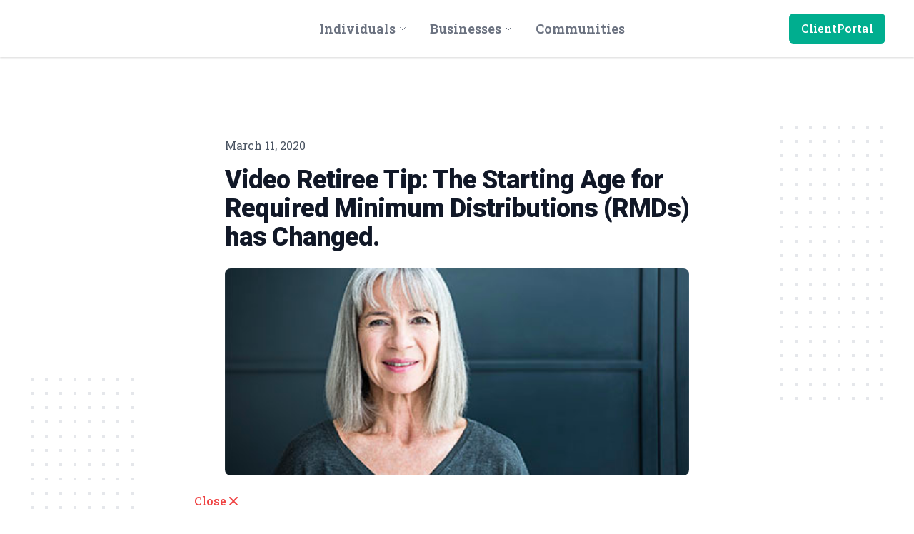

--- FILE ---
content_type: text/html; charset=utf-8
request_url: https://taxvantageadv.com/blog/video-retiree-tip-the-starting-age-for-required-minimum-distributions-rmds-has-changed
body_size: 52981
content:
<!DOCTYPE html>
<html lang="en">

<head>
    <meta charset="utf-8"><script type="text/javascript">(window.NREUM||(NREUM={})).init={privacy:{cookies_enabled:true},ajax:{deny_list:["bam.nr-data.net"]},feature_flags:["soft_nav"],distributed_tracing:{enabled:true}};(window.NREUM||(NREUM={})).loader_config={agentID:"1588942030",accountID:"3511153",trustKey:"3511153",xpid:"VwMGUFdWCxABUVJWBwQDUFEI",licenseKey:"NRJS-2f9ca06c8adcadf28b0",applicationID:"1534054659",browserID:"1588942030"};;/*! For license information please see nr-loader-spa-1.308.0.min.js.LICENSE.txt */
(()=>{var e,t,r={384:(e,t,r)=>{"use strict";r.d(t,{NT:()=>a,US:()=>u,Zm:()=>o,bQ:()=>d,dV:()=>c,pV:()=>l});var n=r(6154),i=r(1863),s=r(1910);const a={beacon:"bam.nr-data.net",errorBeacon:"bam.nr-data.net"};function o(){return n.gm.NREUM||(n.gm.NREUM={}),void 0===n.gm.newrelic&&(n.gm.newrelic=n.gm.NREUM),n.gm.NREUM}function c(){let e=o();return e.o||(e.o={ST:n.gm.setTimeout,SI:n.gm.setImmediate||n.gm.setInterval,CT:n.gm.clearTimeout,XHR:n.gm.XMLHttpRequest,REQ:n.gm.Request,EV:n.gm.Event,PR:n.gm.Promise,MO:n.gm.MutationObserver,FETCH:n.gm.fetch,WS:n.gm.WebSocket},(0,s.i)(...Object.values(e.o))),e}function d(e,t){let r=o();r.initializedAgents??={},t.initializedAt={ms:(0,i.t)(),date:new Date},r.initializedAgents[e]=t}function u(e,t){o()[e]=t}function l(){return function(){let e=o();const t=e.info||{};e.info={beacon:a.beacon,errorBeacon:a.errorBeacon,...t}}(),function(){let e=o();const t=e.init||{};e.init={...t}}(),c(),function(){let e=o();const t=e.loader_config||{};e.loader_config={...t}}(),o()}},782:(e,t,r)=>{"use strict";r.d(t,{T:()=>n});const n=r(860).K7.pageViewTiming},860:(e,t,r)=>{"use strict";r.d(t,{$J:()=>u,K7:()=>c,P3:()=>d,XX:()=>i,Yy:()=>o,df:()=>s,qY:()=>n,v4:()=>a});const n="events",i="jserrors",s="browser/blobs",a="rum",o="browser/logs",c={ajax:"ajax",genericEvents:"generic_events",jserrors:i,logging:"logging",metrics:"metrics",pageAction:"page_action",pageViewEvent:"page_view_event",pageViewTiming:"page_view_timing",sessionReplay:"session_replay",sessionTrace:"session_trace",softNav:"soft_navigations",spa:"spa"},d={[c.pageViewEvent]:1,[c.pageViewTiming]:2,[c.metrics]:3,[c.jserrors]:4,[c.spa]:5,[c.ajax]:6,[c.sessionTrace]:7,[c.softNav]:8,[c.sessionReplay]:9,[c.logging]:10,[c.genericEvents]:11},u={[c.pageViewEvent]:a,[c.pageViewTiming]:n,[c.ajax]:n,[c.spa]:n,[c.softNav]:n,[c.metrics]:i,[c.jserrors]:i,[c.sessionTrace]:s,[c.sessionReplay]:s,[c.logging]:o,[c.genericEvents]:"ins"}},944:(e,t,r)=>{"use strict";r.d(t,{R:()=>i});var n=r(3241);function i(e,t){"function"==typeof console.debug&&(console.debug("New Relic Warning: https://github.com/newrelic/newrelic-browser-agent/blob/main/docs/warning-codes.md#".concat(e),t),(0,n.W)({agentIdentifier:null,drained:null,type:"data",name:"warn",feature:"warn",data:{code:e,secondary:t}}))}},993:(e,t,r)=>{"use strict";r.d(t,{A$:()=>s,ET:()=>a,TZ:()=>o,p_:()=>i});var n=r(860);const i={ERROR:"ERROR",WARN:"WARN",INFO:"INFO",DEBUG:"DEBUG",TRACE:"TRACE"},s={OFF:0,ERROR:1,WARN:2,INFO:3,DEBUG:4,TRACE:5},a="log",o=n.K7.logging},1541:(e,t,r)=>{"use strict";r.d(t,{U:()=>i,f:()=>n});const n={MFE:"MFE",BA:"BA"};function i(e,t){if(2!==t?.harvestEndpointVersion)return{};const r=t.agentRef.runtime.appMetadata.agents[0].entityGuid;return e?{"source.id":e.id,"source.name":e.name,"source.type":e.type,"parent.id":e.parent?.id||r,"parent.type":e.parent?.type||n.BA}:{"entity.guid":r,appId:t.agentRef.info.applicationID}}},1687:(e,t,r)=>{"use strict";r.d(t,{Ak:()=>d,Ze:()=>h,x3:()=>u});var n=r(3241),i=r(7836),s=r(3606),a=r(860),o=r(2646);const c={};function d(e,t){const r={staged:!1,priority:a.P3[t]||0};l(e),c[e].get(t)||c[e].set(t,r)}function u(e,t){e&&c[e]&&(c[e].get(t)&&c[e].delete(t),p(e,t,!1),c[e].size&&f(e))}function l(e){if(!e)throw new Error("agentIdentifier required");c[e]||(c[e]=new Map)}function h(e="",t="feature",r=!1){if(l(e),!e||!c[e].get(t)||r)return p(e,t);c[e].get(t).staged=!0,f(e)}function f(e){const t=Array.from(c[e]);t.every(([e,t])=>t.staged)&&(t.sort((e,t)=>e[1].priority-t[1].priority),t.forEach(([t])=>{c[e].delete(t),p(e,t)}))}function p(e,t,r=!0){const a=e?i.ee.get(e):i.ee,c=s.i.handlers;if(!a.aborted&&a.backlog&&c){if((0,n.W)({agentIdentifier:e,type:"lifecycle",name:"drain",feature:t}),r){const e=a.backlog[t],r=c[t];if(r){for(let t=0;e&&t<e.length;++t)g(e[t],r);Object.entries(r).forEach(([e,t])=>{Object.values(t||{}).forEach(t=>{t[0]?.on&&t[0]?.context()instanceof o.y&&t[0].on(e,t[1])})})}}a.isolatedBacklog||delete c[t],a.backlog[t]=null,a.emit("drain-"+t,[])}}function g(e,t){var r=e[1];Object.values(t[r]||{}).forEach(t=>{var r=e[0];if(t[0]===r){var n=t[1],i=e[3],s=e[2];n.apply(i,s)}})}},1738:(e,t,r)=>{"use strict";r.d(t,{U:()=>f,Y:()=>h});var n=r(3241),i=r(9908),s=r(1863),a=r(944),o=r(5701),c=r(3969),d=r(8362),u=r(860),l=r(4261);function h(e,t,r,s){const h=s||r;!h||h[e]&&h[e]!==d.d.prototype[e]||(h[e]=function(){(0,i.p)(c.xV,["API/"+e+"/called"],void 0,u.K7.metrics,r.ee),(0,n.W)({agentIdentifier:r.agentIdentifier,drained:!!o.B?.[r.agentIdentifier],type:"data",name:"api",feature:l.Pl+e,data:{}});try{return t.apply(this,arguments)}catch(e){(0,a.R)(23,e)}})}function f(e,t,r,n,a){const o=e.info;null===r?delete o.jsAttributes[t]:o.jsAttributes[t]=r,(a||null===r)&&(0,i.p)(l.Pl+n,[(0,s.t)(),t,r],void 0,"session",e.ee)}},1741:(e,t,r)=>{"use strict";r.d(t,{W:()=>s});var n=r(944),i=r(4261);class s{#e(e,...t){if(this[e]!==s.prototype[e])return this[e](...t);(0,n.R)(35,e)}addPageAction(e,t){return this.#e(i.hG,e,t)}register(e){return this.#e(i.eY,e)}recordCustomEvent(e,t){return this.#e(i.fF,e,t)}setPageViewName(e,t){return this.#e(i.Fw,e,t)}setCustomAttribute(e,t,r){return this.#e(i.cD,e,t,r)}noticeError(e,t){return this.#e(i.o5,e,t)}setUserId(e,t=!1){return this.#e(i.Dl,e,t)}setApplicationVersion(e){return this.#e(i.nb,e)}setErrorHandler(e){return this.#e(i.bt,e)}addRelease(e,t){return this.#e(i.k6,e,t)}log(e,t){return this.#e(i.$9,e,t)}start(){return this.#e(i.d3)}finished(e){return this.#e(i.BL,e)}recordReplay(){return this.#e(i.CH)}pauseReplay(){return this.#e(i.Tb)}addToTrace(e){return this.#e(i.U2,e)}setCurrentRouteName(e){return this.#e(i.PA,e)}interaction(e){return this.#e(i.dT,e)}wrapLogger(e,t,r){return this.#e(i.Wb,e,t,r)}measure(e,t){return this.#e(i.V1,e,t)}consent(e){return this.#e(i.Pv,e)}}},1863:(e,t,r)=>{"use strict";function n(){return Math.floor(performance.now())}r.d(t,{t:()=>n})},1910:(e,t,r)=>{"use strict";r.d(t,{i:()=>s});var n=r(944);const i=new Map;function s(...e){return e.every(e=>{if(i.has(e))return i.get(e);const t="function"==typeof e?e.toString():"",r=t.includes("[native code]"),s=t.includes("nrWrapper");return r||s||(0,n.R)(64,e?.name||t),i.set(e,r),r})}},2555:(e,t,r)=>{"use strict";r.d(t,{D:()=>o,f:()=>a});var n=r(384),i=r(8122);const s={beacon:n.NT.beacon,errorBeacon:n.NT.errorBeacon,licenseKey:void 0,applicationID:void 0,sa:void 0,queueTime:void 0,applicationTime:void 0,ttGuid:void 0,user:void 0,account:void 0,product:void 0,extra:void 0,jsAttributes:{},userAttributes:void 0,atts:void 0,transactionName:void 0,tNamePlain:void 0};function a(e){try{return!!e.licenseKey&&!!e.errorBeacon&&!!e.applicationID}catch(e){return!1}}const o=e=>(0,i.a)(e,s)},2614:(e,t,r)=>{"use strict";r.d(t,{BB:()=>a,H3:()=>n,g:()=>d,iL:()=>c,tS:()=>o,uh:()=>i,wk:()=>s});const n="NRBA",i="SESSION",s=144e5,a=18e5,o={STARTED:"session-started",PAUSE:"session-pause",RESET:"session-reset",RESUME:"session-resume",UPDATE:"session-update"},c={SAME_TAB:"same-tab",CROSS_TAB:"cross-tab"},d={OFF:0,FULL:1,ERROR:2}},2646:(e,t,r)=>{"use strict";r.d(t,{y:()=>n});class n{constructor(e){this.contextId=e}}},2843:(e,t,r)=>{"use strict";r.d(t,{G:()=>s,u:()=>i});var n=r(3878);function i(e,t=!1,r,i){(0,n.DD)("visibilitychange",function(){if(t)return void("hidden"===document.visibilityState&&e());e(document.visibilityState)},r,i)}function s(e,t,r){(0,n.sp)("pagehide",e,t,r)}},3241:(e,t,r)=>{"use strict";r.d(t,{W:()=>s});var n=r(6154);const i="newrelic";function s(e={}){try{n.gm.dispatchEvent(new CustomEvent(i,{detail:e}))}catch(e){}}},3304:(e,t,r)=>{"use strict";r.d(t,{A:()=>s});var n=r(7836);const i=()=>{const e=new WeakSet;return(t,r)=>{if("object"==typeof r&&null!==r){if(e.has(r))return;e.add(r)}return r}};function s(e){try{return JSON.stringify(e,i())??""}catch(e){try{n.ee.emit("internal-error",[e])}catch(e){}return""}}},3333:(e,t,r)=>{"use strict";r.d(t,{$v:()=>u,TZ:()=>n,Xh:()=>c,Zp:()=>i,kd:()=>d,mq:()=>o,nf:()=>a,qN:()=>s});const n=r(860).K7.genericEvents,i=["auxclick","click","copy","keydown","paste","scrollend"],s=["focus","blur"],a=4,o=1e3,c=2e3,d=["PageAction","UserAction","BrowserPerformance"],u={RESOURCES:"experimental.resources",REGISTER:"register"}},3434:(e,t,r)=>{"use strict";r.d(t,{Jt:()=>s,YM:()=>d});var n=r(7836),i=r(5607);const s="nr@original:".concat(i.W),a=50;var o=Object.prototype.hasOwnProperty,c=!1;function d(e,t){return e||(e=n.ee),r.inPlace=function(e,t,n,i,s){n||(n="");const a="-"===n.charAt(0);for(let o=0;o<t.length;o++){const c=t[o],d=e[c];l(d)||(e[c]=r(d,a?c+n:n,i,c,s))}},r.flag=s,r;function r(t,r,n,c,d){return l(t)?t:(r||(r=""),nrWrapper[s]=t,function(e,t,r){if(Object.defineProperty&&Object.keys)try{return Object.keys(e).forEach(function(r){Object.defineProperty(t,r,{get:function(){return e[r]},set:function(t){return e[r]=t,t}})}),t}catch(e){u([e],r)}for(var n in e)o.call(e,n)&&(t[n]=e[n])}(t,nrWrapper,e),nrWrapper);function nrWrapper(){var s,o,l,h;let f;try{o=this,s=[...arguments],l="function"==typeof n?n(s,o):n||{}}catch(t){u([t,"",[s,o,c],l],e)}i(r+"start",[s,o,c],l,d);const p=performance.now();let g;try{return h=t.apply(o,s),g=performance.now(),h}catch(e){throw g=performance.now(),i(r+"err",[s,o,e],l,d),f=e,f}finally{const e=g-p,t={start:p,end:g,duration:e,isLongTask:e>=a,methodName:c,thrownError:f};t.isLongTask&&i("long-task",[t,o],l,d),i(r+"end",[s,o,h],l,d)}}}function i(r,n,i,s){if(!c||t){var a=c;c=!0;try{e.emit(r,n,i,t,s)}catch(t){u([t,r,n,i],e)}c=a}}}function u(e,t){t||(t=n.ee);try{t.emit("internal-error",e)}catch(e){}}function l(e){return!(e&&"function"==typeof e&&e.apply&&!e[s])}},3606:(e,t,r)=>{"use strict";r.d(t,{i:()=>s});var n=r(9908);s.on=a;var i=s.handlers={};function s(e,t,r,s){a(s||n.d,i,e,t,r)}function a(e,t,r,i,s){s||(s="feature"),e||(e=n.d);var a=t[s]=t[s]||{};(a[r]=a[r]||[]).push([e,i])}},3738:(e,t,r)=>{"use strict";r.d(t,{He:()=>i,Kp:()=>o,Lc:()=>d,Rz:()=>u,TZ:()=>n,bD:()=>s,d3:()=>a,jx:()=>l,sl:()=>h,uP:()=>c});const n=r(860).K7.sessionTrace,i="bstResource",s="resource",a="-start",o="-end",c="fn"+a,d="fn"+o,u="pushState",l=1e3,h=3e4},3785:(e,t,r)=>{"use strict";r.d(t,{R:()=>c,b:()=>d});var n=r(9908),i=r(1863),s=r(860),a=r(3969),o=r(993);function c(e,t,r={},c=o.p_.INFO,d=!0,u,l=(0,i.t)()){(0,n.p)(a.xV,["API/logging/".concat(c.toLowerCase(),"/called")],void 0,s.K7.metrics,e),(0,n.p)(o.ET,[l,t,r,c,d,u],void 0,s.K7.logging,e)}function d(e){return"string"==typeof e&&Object.values(o.p_).some(t=>t===e.toUpperCase().trim())}},3878:(e,t,r)=>{"use strict";function n(e,t){return{capture:e,passive:!1,signal:t}}function i(e,t,r=!1,i){window.addEventListener(e,t,n(r,i))}function s(e,t,r=!1,i){document.addEventListener(e,t,n(r,i))}r.d(t,{DD:()=>s,jT:()=>n,sp:()=>i})},3962:(e,t,r)=>{"use strict";r.d(t,{AM:()=>a,O2:()=>l,OV:()=>s,Qu:()=>h,TZ:()=>c,ih:()=>f,pP:()=>o,t1:()=>u,tC:()=>i,wD:()=>d});var n=r(860);const i=["click","keydown","submit"],s="popstate",a="api",o="initialPageLoad",c=n.K7.softNav,d=5e3,u=500,l={INITIAL_PAGE_LOAD:"",ROUTE_CHANGE:1,UNSPECIFIED:2},h={INTERACTION:1,AJAX:2,CUSTOM_END:3,CUSTOM_TRACER:4},f={IP:"in progress",PF:"pending finish",FIN:"finished",CAN:"cancelled"}},3969:(e,t,r)=>{"use strict";r.d(t,{TZ:()=>n,XG:()=>o,rs:()=>i,xV:()=>a,z_:()=>s});const n=r(860).K7.metrics,i="sm",s="cm",a="storeSupportabilityMetrics",o="storeEventMetrics"},4234:(e,t,r)=>{"use strict";r.d(t,{W:()=>s});var n=r(7836),i=r(1687);class s{constructor(e,t){this.agentIdentifier=e,this.ee=n.ee.get(e),this.featureName=t,this.blocked=!1}deregisterDrain(){(0,i.x3)(this.agentIdentifier,this.featureName)}}},4261:(e,t,r)=>{"use strict";r.d(t,{$9:()=>u,BL:()=>c,CH:()=>p,Dl:()=>R,Fw:()=>w,PA:()=>v,Pl:()=>n,Pv:()=>A,Tb:()=>h,U2:()=>a,V1:()=>E,Wb:()=>T,bt:()=>y,cD:()=>b,d3:()=>x,dT:()=>d,eY:()=>g,fF:()=>f,hG:()=>s,hw:()=>i,k6:()=>o,nb:()=>m,o5:()=>l});const n="api-",i=n+"ixn-",s="addPageAction",a="addToTrace",o="addRelease",c="finished",d="interaction",u="log",l="noticeError",h="pauseReplay",f="recordCustomEvent",p="recordReplay",g="register",m="setApplicationVersion",v="setCurrentRouteName",b="setCustomAttribute",y="setErrorHandler",w="setPageViewName",R="setUserId",x="start",T="wrapLogger",E="measure",A="consent"},5205:(e,t,r)=>{"use strict";r.d(t,{j:()=>S});var n=r(384),i=r(1741);var s=r(2555),a=r(3333);const o=e=>{if(!e||"string"!=typeof e)return!1;try{document.createDocumentFragment().querySelector(e)}catch{return!1}return!0};var c=r(2614),d=r(944),u=r(8122);const l="[data-nr-mask]",h=e=>(0,u.a)(e,(()=>{const e={feature_flags:[],experimental:{allow_registered_children:!1,resources:!1},mask_selector:"*",block_selector:"[data-nr-block]",mask_input_options:{color:!1,date:!1,"datetime-local":!1,email:!1,month:!1,number:!1,range:!1,search:!1,tel:!1,text:!1,time:!1,url:!1,week:!1,textarea:!1,select:!1,password:!0}};return{ajax:{deny_list:void 0,block_internal:!0,enabled:!0,autoStart:!0},api:{get allow_registered_children(){return e.feature_flags.includes(a.$v.REGISTER)||e.experimental.allow_registered_children},set allow_registered_children(t){e.experimental.allow_registered_children=t},duplicate_registered_data:!1},browser_consent_mode:{enabled:!1},distributed_tracing:{enabled:void 0,exclude_newrelic_header:void 0,cors_use_newrelic_header:void 0,cors_use_tracecontext_headers:void 0,allowed_origins:void 0},get feature_flags(){return e.feature_flags},set feature_flags(t){e.feature_flags=t},generic_events:{enabled:!0,autoStart:!0},harvest:{interval:30},jserrors:{enabled:!0,autoStart:!0},logging:{enabled:!0,autoStart:!0},metrics:{enabled:!0,autoStart:!0},obfuscate:void 0,page_action:{enabled:!0},page_view_event:{enabled:!0,autoStart:!0},page_view_timing:{enabled:!0,autoStart:!0},performance:{capture_marks:!1,capture_measures:!1,capture_detail:!0,resources:{get enabled(){return e.feature_flags.includes(a.$v.RESOURCES)||e.experimental.resources},set enabled(t){e.experimental.resources=t},asset_types:[],first_party_domains:[],ignore_newrelic:!0}},privacy:{cookies_enabled:!0},proxy:{assets:void 0,beacon:void 0},session:{expiresMs:c.wk,inactiveMs:c.BB},session_replay:{autoStart:!0,enabled:!1,preload:!1,sampling_rate:10,error_sampling_rate:100,collect_fonts:!1,inline_images:!1,fix_stylesheets:!0,mask_all_inputs:!0,get mask_text_selector(){return e.mask_selector},set mask_text_selector(t){o(t)?e.mask_selector="".concat(t,",").concat(l):""===t||null===t?e.mask_selector=l:(0,d.R)(5,t)},get block_class(){return"nr-block"},get ignore_class(){return"nr-ignore"},get mask_text_class(){return"nr-mask"},get block_selector(){return e.block_selector},set block_selector(t){o(t)?e.block_selector+=",".concat(t):""!==t&&(0,d.R)(6,t)},get mask_input_options(){return e.mask_input_options},set mask_input_options(t){t&&"object"==typeof t?e.mask_input_options={...t,password:!0}:(0,d.R)(7,t)}},session_trace:{enabled:!0,autoStart:!0},soft_navigations:{enabled:!0,autoStart:!0},spa:{enabled:!0,autoStart:!0},ssl:void 0,user_actions:{enabled:!0,elementAttributes:["id","className","tagName","type"]}}})());var f=r(6154),p=r(9324);let g=0;const m={buildEnv:p.F3,distMethod:p.Xs,version:p.xv,originTime:f.WN},v={consented:!1},b={appMetadata:{},get consented(){return this.session?.state?.consent||v.consented},set consented(e){v.consented=e},customTransaction:void 0,denyList:void 0,disabled:!1,harvester:void 0,isolatedBacklog:!1,isRecording:!1,loaderType:void 0,maxBytes:3e4,obfuscator:void 0,onerror:void 0,ptid:void 0,releaseIds:{},session:void 0,timeKeeper:void 0,registeredEntities:[],jsAttributesMetadata:{bytes:0},get harvestCount(){return++g}},y=e=>{const t=(0,u.a)(e,b),r=Object.keys(m).reduce((e,t)=>(e[t]={value:m[t],writable:!1,configurable:!0,enumerable:!0},e),{});return Object.defineProperties(t,r)};var w=r(5701);const R=e=>{const t=e.startsWith("http");e+="/",r.p=t?e:"https://"+e};var x=r(7836),T=r(3241);const E={accountID:void 0,trustKey:void 0,agentID:void 0,licenseKey:void 0,applicationID:void 0,xpid:void 0},A=e=>(0,u.a)(e,E),_=new Set;function S(e,t={},r,a){let{init:o,info:c,loader_config:d,runtime:u={},exposed:l=!0}=t;if(!c){const e=(0,n.pV)();o=e.init,c=e.info,d=e.loader_config}e.init=h(o||{}),e.loader_config=A(d||{}),c.jsAttributes??={},f.bv&&(c.jsAttributes.isWorker=!0),e.info=(0,s.D)(c);const p=e.init,g=[c.beacon,c.errorBeacon];_.has(e.agentIdentifier)||(p.proxy.assets&&(R(p.proxy.assets),g.push(p.proxy.assets)),p.proxy.beacon&&g.push(p.proxy.beacon),e.beacons=[...g],function(e){const t=(0,n.pV)();Object.getOwnPropertyNames(i.W.prototype).forEach(r=>{const n=i.W.prototype[r];if("function"!=typeof n||"constructor"===n)return;let s=t[r];e[r]&&!1!==e.exposed&&"micro-agent"!==e.runtime?.loaderType&&(t[r]=(...t)=>{const n=e[r](...t);return s?s(...t):n})})}(e),(0,n.US)("activatedFeatures",w.B)),u.denyList=[...p.ajax.deny_list||[],...p.ajax.block_internal?g:[]],u.ptid=e.agentIdentifier,u.loaderType=r,e.runtime=y(u),_.has(e.agentIdentifier)||(e.ee=x.ee.get(e.agentIdentifier),e.exposed=l,(0,T.W)({agentIdentifier:e.agentIdentifier,drained:!!w.B?.[e.agentIdentifier],type:"lifecycle",name:"initialize",feature:void 0,data:e.config})),_.add(e.agentIdentifier)}},5270:(e,t,r)=>{"use strict";r.d(t,{Aw:()=>a,SR:()=>s,rF:()=>o});var n=r(384),i=r(7767);function s(e){return!!(0,n.dV)().o.MO&&(0,i.V)(e)&&!0===e?.session_trace.enabled}function a(e){return!0===e?.session_replay.preload&&s(e)}function o(e,t){try{if("string"==typeof t?.type){if("password"===t.type.toLowerCase())return"*".repeat(e?.length||0);if(void 0!==t?.dataset?.nrUnmask||t?.classList?.contains("nr-unmask"))return e}}catch(e){}return"string"==typeof e?e.replace(/[\S]/g,"*"):"*".repeat(e?.length||0)}},5289:(e,t,r)=>{"use strict";r.d(t,{GG:()=>a,Qr:()=>c,sB:()=>o});var n=r(3878),i=r(6389);function s(){return"undefined"==typeof document||"complete"===document.readyState}function a(e,t){if(s())return e();const r=(0,i.J)(e),a=setInterval(()=>{s()&&(clearInterval(a),r())},500);(0,n.sp)("load",r,t)}function o(e){if(s())return e();(0,n.DD)("DOMContentLoaded",e)}function c(e){if(s())return e();(0,n.sp)("popstate",e)}},5607:(e,t,r)=>{"use strict";r.d(t,{W:()=>n});const n=(0,r(9566).bz)()},5701:(e,t,r)=>{"use strict";r.d(t,{B:()=>s,t:()=>a});var n=r(3241);const i=new Set,s={};function a(e,t){const r=t.agentIdentifier;s[r]??={},e&&"object"==typeof e&&(i.has(r)||(t.ee.emit("rumresp",[e]),s[r]=e,i.add(r),(0,n.W)({agentIdentifier:r,loaded:!0,drained:!0,type:"lifecycle",name:"load",feature:void 0,data:e})))}},6154:(e,t,r)=>{"use strict";r.d(t,{OF:()=>d,RI:()=>i,WN:()=>h,bv:()=>s,eN:()=>f,gm:()=>a,lR:()=>l,m:()=>c,mw:()=>o,sb:()=>u});var n=r(1863);const i="undefined"!=typeof window&&!!window.document,s="undefined"!=typeof WorkerGlobalScope&&("undefined"!=typeof self&&self instanceof WorkerGlobalScope&&self.navigator instanceof WorkerNavigator||"undefined"!=typeof globalThis&&globalThis instanceof WorkerGlobalScope&&globalThis.navigator instanceof WorkerNavigator),a=i?window:"undefined"!=typeof WorkerGlobalScope&&("undefined"!=typeof self&&self instanceof WorkerGlobalScope&&self||"undefined"!=typeof globalThis&&globalThis instanceof WorkerGlobalScope&&globalThis),o=Boolean("hidden"===a?.document?.visibilityState),c=""+a?.location,d=/iPad|iPhone|iPod/.test(a.navigator?.userAgent),u=d&&"undefined"==typeof SharedWorker,l=(()=>{const e=a.navigator?.userAgent?.match(/Firefox[/\s](\d+\.\d+)/);return Array.isArray(e)&&e.length>=2?+e[1]:0})(),h=Date.now()-(0,n.t)(),f=()=>"undefined"!=typeof PerformanceNavigationTiming&&a?.performance?.getEntriesByType("navigation")?.[0]?.responseStart},6344:(e,t,r)=>{"use strict";r.d(t,{BB:()=>u,Qb:()=>l,TZ:()=>i,Ug:()=>a,Vh:()=>s,_s:()=>o,bc:()=>d,yP:()=>c});var n=r(2614);const i=r(860).K7.sessionReplay,s="errorDuringReplay",a=.12,o={DomContentLoaded:0,Load:1,FullSnapshot:2,IncrementalSnapshot:3,Meta:4,Custom:5},c={[n.g.ERROR]:15e3,[n.g.FULL]:3e5,[n.g.OFF]:0},d={RESET:{message:"Session was reset",sm:"Reset"},IMPORT:{message:"Recorder failed to import",sm:"Import"},TOO_MANY:{message:"429: Too Many Requests",sm:"Too-Many"},TOO_BIG:{message:"Payload was too large",sm:"Too-Big"},CROSS_TAB:{message:"Session Entity was set to OFF on another tab",sm:"Cross-Tab"},ENTITLEMENTS:{message:"Session Replay is not allowed and will not be started",sm:"Entitlement"}},u=5e3,l={API:"api",RESUME:"resume",SWITCH_TO_FULL:"switchToFull",INITIALIZE:"initialize",PRELOAD:"preload"}},6389:(e,t,r)=>{"use strict";function n(e,t=500,r={}){const n=r?.leading||!1;let i;return(...r)=>{n&&void 0===i&&(e.apply(this,r),i=setTimeout(()=>{i=clearTimeout(i)},t)),n||(clearTimeout(i),i=setTimeout(()=>{e.apply(this,r)},t))}}function i(e){let t=!1;return(...r)=>{t||(t=!0,e.apply(this,r))}}r.d(t,{J:()=>i,s:()=>n})},6630:(e,t,r)=>{"use strict";r.d(t,{T:()=>n});const n=r(860).K7.pageViewEvent},6774:(e,t,r)=>{"use strict";r.d(t,{T:()=>n});const n=r(860).K7.jserrors},7295:(e,t,r)=>{"use strict";r.d(t,{Xv:()=>a,gX:()=>i,iW:()=>s});var n=[];function i(e){if(!e||s(e))return!1;if(0===n.length)return!0;if("*"===n[0].hostname)return!1;for(var t=0;t<n.length;t++){var r=n[t];if(r.hostname.test(e.hostname)&&r.pathname.test(e.pathname))return!1}return!0}function s(e){return void 0===e.hostname}function a(e){if(n=[],e&&e.length)for(var t=0;t<e.length;t++){let r=e[t];if(!r)continue;if("*"===r)return void(n=[{hostname:"*"}]);0===r.indexOf("http://")?r=r.substring(7):0===r.indexOf("https://")&&(r=r.substring(8));const i=r.indexOf("/");let s,a;i>0?(s=r.substring(0,i),a=r.substring(i)):(s=r,a="*");let[c]=s.split(":");n.push({hostname:o(c),pathname:o(a,!0)})}}function o(e,t=!1){const r=e.replace(/[.+?^${}()|[\]\\]/g,e=>"\\"+e).replace(/\*/g,".*?");return new RegExp((t?"^":"")+r+"$")}},7485:(e,t,r)=>{"use strict";r.d(t,{D:()=>i});var n=r(6154);function i(e){if(0===(e||"").indexOf("data:"))return{protocol:"data"};try{const t=new URL(e,location.href),r={port:t.port,hostname:t.hostname,pathname:t.pathname,search:t.search,protocol:t.protocol.slice(0,t.protocol.indexOf(":")),sameOrigin:t.protocol===n.gm?.location?.protocol&&t.host===n.gm?.location?.host};return r.port&&""!==r.port||("http:"===t.protocol&&(r.port="80"),"https:"===t.protocol&&(r.port="443")),r.pathname&&""!==r.pathname?r.pathname.startsWith("/")||(r.pathname="/".concat(r.pathname)):r.pathname="/",r}catch(e){return{}}}},7699:(e,t,r)=>{"use strict";r.d(t,{It:()=>s,KC:()=>o,No:()=>i,qh:()=>a});var n=r(860);const i=16e3,s=1e6,a="SESSION_ERROR",o={[n.K7.logging]:!0,[n.K7.genericEvents]:!1,[n.K7.jserrors]:!1,[n.K7.ajax]:!1}},7767:(e,t,r)=>{"use strict";r.d(t,{V:()=>i});var n=r(6154);const i=e=>n.RI&&!0===e?.privacy.cookies_enabled},7836:(e,t,r)=>{"use strict";r.d(t,{P:()=>o,ee:()=>c});var n=r(384),i=r(8990),s=r(2646),a=r(5607);const o="nr@context:".concat(a.W),c=function e(t,r){var n={},a={},u={},l=!1;try{l=16===r.length&&d.initializedAgents?.[r]?.runtime.isolatedBacklog}catch(e){}var h={on:p,addEventListener:p,removeEventListener:function(e,t){var r=n[e];if(!r)return;for(var i=0;i<r.length;i++)r[i]===t&&r.splice(i,1)},emit:function(e,r,n,i,s){!1!==s&&(s=!0);if(c.aborted&&!i)return;t&&s&&t.emit(e,r,n);var o=f(n);g(e).forEach(e=>{e.apply(o,r)});var d=v()[a[e]];d&&d.push([h,e,r,o]);return o},get:m,listeners:g,context:f,buffer:function(e,t){const r=v();if(t=t||"feature",h.aborted)return;Object.entries(e||{}).forEach(([e,n])=>{a[n]=t,t in r||(r[t]=[])})},abort:function(){h._aborted=!0,Object.keys(h.backlog).forEach(e=>{delete h.backlog[e]})},isBuffering:function(e){return!!v()[a[e]]},debugId:r,backlog:l?{}:t&&"object"==typeof t.backlog?t.backlog:{},isolatedBacklog:l};return Object.defineProperty(h,"aborted",{get:()=>{let e=h._aborted||!1;return e||(t&&(e=t.aborted),e)}}),h;function f(e){return e&&e instanceof s.y?e:e?(0,i.I)(e,o,()=>new s.y(o)):new s.y(o)}function p(e,t){n[e]=g(e).concat(t)}function g(e){return n[e]||[]}function m(t){return u[t]=u[t]||e(h,t)}function v(){return h.backlog}}(void 0,"globalEE"),d=(0,n.Zm)();d.ee||(d.ee=c)},8122:(e,t,r)=>{"use strict";r.d(t,{a:()=>i});var n=r(944);function i(e,t){try{if(!e||"object"!=typeof e)return(0,n.R)(3);if(!t||"object"!=typeof t)return(0,n.R)(4);const r=Object.create(Object.getPrototypeOf(t),Object.getOwnPropertyDescriptors(t)),s=0===Object.keys(r).length?e:r;for(let a in s)if(void 0!==e[a])try{if(null===e[a]){r[a]=null;continue}Array.isArray(e[a])&&Array.isArray(t[a])?r[a]=Array.from(new Set([...e[a],...t[a]])):"object"==typeof e[a]&&"object"==typeof t[a]?r[a]=i(e[a],t[a]):r[a]=e[a]}catch(e){r[a]||(0,n.R)(1,e)}return r}catch(e){(0,n.R)(2,e)}}},8139:(e,t,r)=>{"use strict";r.d(t,{u:()=>h});var n=r(7836),i=r(3434),s=r(8990),a=r(6154);const o={},c=a.gm.XMLHttpRequest,d="addEventListener",u="removeEventListener",l="nr@wrapped:".concat(n.P);function h(e){var t=function(e){return(e||n.ee).get("events")}(e);if(o[t.debugId]++)return t;o[t.debugId]=1;var r=(0,i.YM)(t,!0);function h(e){r.inPlace(e,[d,u],"-",p)}function p(e,t){return e[1]}return"getPrototypeOf"in Object&&(a.RI&&f(document,h),c&&f(c.prototype,h),f(a.gm,h)),t.on(d+"-start",function(e,t){var n=e[1];if(null!==n&&("function"==typeof n||"object"==typeof n)&&"newrelic"!==e[0]){var i=(0,s.I)(n,l,function(){var e={object:function(){if("function"!=typeof n.handleEvent)return;return n.handleEvent.apply(n,arguments)},function:n}[typeof n];return e?r(e,"fn-",null,e.name||"anonymous"):n});this.wrapped=e[1]=i}}),t.on(u+"-start",function(e){e[1]=this.wrapped||e[1]}),t}function f(e,t,...r){let n=e;for(;"object"==typeof n&&!Object.prototype.hasOwnProperty.call(n,d);)n=Object.getPrototypeOf(n);n&&t(n,...r)}},8362:(e,t,r)=>{"use strict";r.d(t,{d:()=>s});var n=r(9566),i=r(1741);class s extends i.W{agentIdentifier=(0,n.LA)(16)}},8374:(e,t,r)=>{r.nc=(()=>{try{return document?.currentScript?.nonce}catch(e){}return""})()},8990:(e,t,r)=>{"use strict";r.d(t,{I:()=>i});var n=Object.prototype.hasOwnProperty;function i(e,t,r){if(n.call(e,t))return e[t];var i=r();if(Object.defineProperty&&Object.keys)try{return Object.defineProperty(e,t,{value:i,writable:!0,enumerable:!1}),i}catch(e){}return e[t]=i,i}},9119:(e,t,r)=>{"use strict";r.d(t,{L:()=>s});var n=/([^?#]*)[^#]*(#[^?]*|$).*/,i=/([^?#]*)().*/;function s(e,t){return e?e.replace(t?n:i,"$1$2"):e}},9300:(e,t,r)=>{"use strict";r.d(t,{T:()=>n});const n=r(860).K7.ajax},9324:(e,t,r)=>{"use strict";r.d(t,{AJ:()=>a,F3:()=>i,Xs:()=>s,Yq:()=>o,xv:()=>n});const n="1.308.0",i="PROD",s="CDN",a="@newrelic/rrweb",o="1.0.1"},9566:(e,t,r)=>{"use strict";r.d(t,{LA:()=>o,ZF:()=>c,bz:()=>a,el:()=>d});var n=r(6154);const i="xxxxxxxx-xxxx-4xxx-yxxx-xxxxxxxxxxxx";function s(e,t){return e?15&e[t]:16*Math.random()|0}function a(){const e=n.gm?.crypto||n.gm?.msCrypto;let t,r=0;return e&&e.getRandomValues&&(t=e.getRandomValues(new Uint8Array(30))),i.split("").map(e=>"x"===e?s(t,r++).toString(16):"y"===e?(3&s()|8).toString(16):e).join("")}function o(e){const t=n.gm?.crypto||n.gm?.msCrypto;let r,i=0;t&&t.getRandomValues&&(r=t.getRandomValues(new Uint8Array(e)));const a=[];for(var o=0;o<e;o++)a.push(s(r,i++).toString(16));return a.join("")}function c(){return o(16)}function d(){return o(32)}},9908:(e,t,r)=>{"use strict";r.d(t,{d:()=>n,p:()=>i});var n=r(7836).ee.get("handle");function i(e,t,r,i,s){s?(s.buffer([e],i),s.emit(e,t,r)):(n.buffer([e],i),n.emit(e,t,r))}}},n={};function i(e){var t=n[e];if(void 0!==t)return t.exports;var s=n[e]={exports:{}};return r[e](s,s.exports,i),s.exports}i.m=r,i.d=(e,t)=>{for(var r in t)i.o(t,r)&&!i.o(e,r)&&Object.defineProperty(e,r,{enumerable:!0,get:t[r]})},i.f={},i.e=e=>Promise.all(Object.keys(i.f).reduce((t,r)=>(i.f[r](e,t),t),[])),i.u=e=>({212:"nr-spa-compressor",249:"nr-spa-recorder",478:"nr-spa"}[e]+"-1.308.0.min.js"),i.o=(e,t)=>Object.prototype.hasOwnProperty.call(e,t),e={},t="NRBA-1.308.0.PROD:",i.l=(r,n,s,a)=>{if(e[r])e[r].push(n);else{var o,c;if(void 0!==s)for(var d=document.getElementsByTagName("script"),u=0;u<d.length;u++){var l=d[u];if(l.getAttribute("src")==r||l.getAttribute("data-webpack")==t+s){o=l;break}}if(!o){c=!0;var h={478:"sha512-RSfSVnmHk59T/uIPbdSE0LPeqcEdF4/+XhfJdBuccH5rYMOEZDhFdtnh6X6nJk7hGpzHd9Ujhsy7lZEz/ORYCQ==",249:"sha512-ehJXhmntm85NSqW4MkhfQqmeKFulra3klDyY0OPDUE+sQ3GokHlPh1pmAzuNy//3j4ac6lzIbmXLvGQBMYmrkg==",212:"sha512-B9h4CR46ndKRgMBcK+j67uSR2RCnJfGefU+A7FrgR/k42ovXy5x/MAVFiSvFxuVeEk/pNLgvYGMp1cBSK/G6Fg=="};(o=document.createElement("script")).charset="utf-8",i.nc&&o.setAttribute("nonce",i.nc),o.setAttribute("data-webpack",t+s),o.src=r,0!==o.src.indexOf(window.location.origin+"/")&&(o.crossOrigin="anonymous"),h[a]&&(o.integrity=h[a])}e[r]=[n];var f=(t,n)=>{o.onerror=o.onload=null,clearTimeout(p);var i=e[r];if(delete e[r],o.parentNode&&o.parentNode.removeChild(o),i&&i.forEach(e=>e(n)),t)return t(n)},p=setTimeout(f.bind(null,void 0,{type:"timeout",target:o}),12e4);o.onerror=f.bind(null,o.onerror),o.onload=f.bind(null,o.onload),c&&document.head.appendChild(o)}},i.r=e=>{"undefined"!=typeof Symbol&&Symbol.toStringTag&&Object.defineProperty(e,Symbol.toStringTag,{value:"Module"}),Object.defineProperty(e,"__esModule",{value:!0})},i.p="https://js-agent.newrelic.com/",(()=>{var e={38:0,788:0};i.f.j=(t,r)=>{var n=i.o(e,t)?e[t]:void 0;if(0!==n)if(n)r.push(n[2]);else{var s=new Promise((r,i)=>n=e[t]=[r,i]);r.push(n[2]=s);var a=i.p+i.u(t),o=new Error;i.l(a,r=>{if(i.o(e,t)&&(0!==(n=e[t])&&(e[t]=void 0),n)){var s=r&&("load"===r.type?"missing":r.type),a=r&&r.target&&r.target.src;o.message="Loading chunk "+t+" failed: ("+s+": "+a+")",o.name="ChunkLoadError",o.type=s,o.request=a,n[1](o)}},"chunk-"+t,t)}};var t=(t,r)=>{var n,s,[a,o,c]=r,d=0;if(a.some(t=>0!==e[t])){for(n in o)i.o(o,n)&&(i.m[n]=o[n]);if(c)c(i)}for(t&&t(r);d<a.length;d++)s=a[d],i.o(e,s)&&e[s]&&e[s][0](),e[s]=0},r=self["webpackChunk:NRBA-1.308.0.PROD"]=self["webpackChunk:NRBA-1.308.0.PROD"]||[];r.forEach(t.bind(null,0)),r.push=t.bind(null,r.push.bind(r))})(),(()=>{"use strict";i(8374);var e=i(8362),t=i(860);const r=Object.values(t.K7);var n=i(5205);var s=i(9908),a=i(1863),o=i(4261),c=i(1738);var d=i(1687),u=i(4234),l=i(5289),h=i(6154),f=i(944),p=i(5270),g=i(7767),m=i(6389),v=i(7699);class b extends u.W{constructor(e,t){super(e.agentIdentifier,t),this.agentRef=e,this.abortHandler=void 0,this.featAggregate=void 0,this.loadedSuccessfully=void 0,this.onAggregateImported=new Promise(e=>{this.loadedSuccessfully=e}),this.deferred=Promise.resolve(),!1===e.init[this.featureName].autoStart?this.deferred=new Promise((t,r)=>{this.ee.on("manual-start-all",(0,m.J)(()=>{(0,d.Ak)(e.agentIdentifier,this.featureName),t()}))}):(0,d.Ak)(e.agentIdentifier,t)}importAggregator(e,t,r={}){if(this.featAggregate)return;const n=async()=>{let n;await this.deferred;try{if((0,g.V)(e.init)){const{setupAgentSession:t}=await i.e(478).then(i.bind(i,8766));n=t(e)}}catch(e){(0,f.R)(20,e),this.ee.emit("internal-error",[e]),(0,s.p)(v.qh,[e],void 0,this.featureName,this.ee)}try{if(!this.#t(this.featureName,n,e.init))return(0,d.Ze)(this.agentIdentifier,this.featureName),void this.loadedSuccessfully(!1);const{Aggregate:i}=await t();this.featAggregate=new i(e,r),e.runtime.harvester.initializedAggregates.push(this.featAggregate),this.loadedSuccessfully(!0)}catch(e){(0,f.R)(34,e),this.abortHandler?.(),(0,d.Ze)(this.agentIdentifier,this.featureName,!0),this.loadedSuccessfully(!1),this.ee&&this.ee.abort()}};h.RI?(0,l.GG)(()=>n(),!0):n()}#t(e,r,n){if(this.blocked)return!1;switch(e){case t.K7.sessionReplay:return(0,p.SR)(n)&&!!r;case t.K7.sessionTrace:return!!r;default:return!0}}}var y=i(6630),w=i(2614),R=i(3241);class x extends b{static featureName=y.T;constructor(e){var t;super(e,y.T),this.setupInspectionEvents(e.agentIdentifier),t=e,(0,c.Y)(o.Fw,function(e,r){"string"==typeof e&&("/"!==e.charAt(0)&&(e="/"+e),t.runtime.customTransaction=(r||"http://custom.transaction")+e,(0,s.p)(o.Pl+o.Fw,[(0,a.t)()],void 0,void 0,t.ee))},t),this.importAggregator(e,()=>i.e(478).then(i.bind(i,2467)))}setupInspectionEvents(e){const t=(t,r)=>{t&&(0,R.W)({agentIdentifier:e,timeStamp:t.timeStamp,loaded:"complete"===t.target.readyState,type:"window",name:r,data:t.target.location+""})};(0,l.sB)(e=>{t(e,"DOMContentLoaded")}),(0,l.GG)(e=>{t(e,"load")}),(0,l.Qr)(e=>{t(e,"navigate")}),this.ee.on(w.tS.UPDATE,(t,r)=>{(0,R.W)({agentIdentifier:e,type:"lifecycle",name:"session",data:r})})}}var T=i(384);class E extends e.d{constructor(e){var t;(super(),h.gm)?(this.features={},(0,T.bQ)(this.agentIdentifier,this),this.desiredFeatures=new Set(e.features||[]),this.desiredFeatures.add(x),(0,n.j)(this,e,e.loaderType||"agent"),t=this,(0,c.Y)(o.cD,function(e,r,n=!1){if("string"==typeof e){if(["string","number","boolean"].includes(typeof r)||null===r)return(0,c.U)(t,e,r,o.cD,n);(0,f.R)(40,typeof r)}else(0,f.R)(39,typeof e)},t),function(e){(0,c.Y)(o.Dl,function(t,r=!1){if("string"!=typeof t&&null!==t)return void(0,f.R)(41,typeof t);const n=e.info.jsAttributes["enduser.id"];r&&null!=n&&n!==t?(0,s.p)(o.Pl+"setUserIdAndResetSession",[t],void 0,"session",e.ee):(0,c.U)(e,"enduser.id",t,o.Dl,!0)},e)}(this),function(e){(0,c.Y)(o.nb,function(t){if("string"==typeof t||null===t)return(0,c.U)(e,"application.version",t,o.nb,!1);(0,f.R)(42,typeof t)},e)}(this),function(e){(0,c.Y)(o.d3,function(){e.ee.emit("manual-start-all")},e)}(this),function(e){(0,c.Y)(o.Pv,function(t=!0){if("boolean"==typeof t){if((0,s.p)(o.Pl+o.Pv,[t],void 0,"session",e.ee),e.runtime.consented=t,t){const t=e.features.page_view_event;t.onAggregateImported.then(e=>{const r=t.featAggregate;e&&!r.sentRum&&r.sendRum()})}}else(0,f.R)(65,typeof t)},e)}(this),this.run()):(0,f.R)(21)}get config(){return{info:this.info,init:this.init,loader_config:this.loader_config,runtime:this.runtime}}get api(){return this}run(){try{const e=function(e){const t={};return r.forEach(r=>{t[r]=!!e[r]?.enabled}),t}(this.init),n=[...this.desiredFeatures];n.sort((e,r)=>t.P3[e.featureName]-t.P3[r.featureName]),n.forEach(r=>{if(!e[r.featureName]&&r.featureName!==t.K7.pageViewEvent)return;if(r.featureName===t.K7.spa)return void(0,f.R)(67);const n=function(e){switch(e){case t.K7.ajax:return[t.K7.jserrors];case t.K7.sessionTrace:return[t.K7.ajax,t.K7.pageViewEvent];case t.K7.sessionReplay:return[t.K7.sessionTrace];case t.K7.pageViewTiming:return[t.K7.pageViewEvent];default:return[]}}(r.featureName).filter(e=>!(e in this.features));n.length>0&&(0,f.R)(36,{targetFeature:r.featureName,missingDependencies:n}),this.features[r.featureName]=new r(this)})}catch(e){(0,f.R)(22,e);for(const e in this.features)this.features[e].abortHandler?.();const t=(0,T.Zm)();delete t.initializedAgents[this.agentIdentifier]?.features,delete this.sharedAggregator;return t.ee.get(this.agentIdentifier).abort(),!1}}}var A=i(2843),_=i(782);class S extends b{static featureName=_.T;constructor(e){super(e,_.T),h.RI&&((0,A.u)(()=>(0,s.p)("docHidden",[(0,a.t)()],void 0,_.T,this.ee),!0),(0,A.G)(()=>(0,s.p)("winPagehide",[(0,a.t)()],void 0,_.T,this.ee)),this.importAggregator(e,()=>i.e(478).then(i.bind(i,9917))))}}var O=i(3969);class I extends b{static featureName=O.TZ;constructor(e){super(e,O.TZ),h.RI&&document.addEventListener("securitypolicyviolation",e=>{(0,s.p)(O.xV,["Generic/CSPViolation/Detected"],void 0,this.featureName,this.ee)}),this.importAggregator(e,()=>i.e(478).then(i.bind(i,6555)))}}var N=i(6774),P=i(3878),k=i(3304);class D{constructor(e,t,r,n,i){this.name="UncaughtError",this.message="string"==typeof e?e:(0,k.A)(e),this.sourceURL=t,this.line=r,this.column=n,this.__newrelic=i}}function C(e){return M(e)?e:new D(void 0!==e?.message?e.message:e,e?.filename||e?.sourceURL,e?.lineno||e?.line,e?.colno||e?.col,e?.__newrelic,e?.cause)}function j(e){const t="Unhandled Promise Rejection: ";if(!e?.reason)return;if(M(e.reason)){try{e.reason.message.startsWith(t)||(e.reason.message=t+e.reason.message)}catch(e){}return C(e.reason)}const r=C(e.reason);return(r.message||"").startsWith(t)||(r.message=t+r.message),r}function L(e){if(e.error instanceof SyntaxError&&!/:\d+$/.test(e.error.stack?.trim())){const t=new D(e.message,e.filename,e.lineno,e.colno,e.error.__newrelic,e.cause);return t.name=SyntaxError.name,t}return M(e.error)?e.error:C(e)}function M(e){return e instanceof Error&&!!e.stack}function H(e,r,n,i,o=(0,a.t)()){"string"==typeof e&&(e=new Error(e)),(0,s.p)("err",[e,o,!1,r,n.runtime.isRecording,void 0,i],void 0,t.K7.jserrors,n.ee),(0,s.p)("uaErr",[],void 0,t.K7.genericEvents,n.ee)}var B=i(1541),K=i(993),W=i(3785);function U(e,{customAttributes:t={},level:r=K.p_.INFO}={},n,i,s=(0,a.t)()){(0,W.R)(n.ee,e,t,r,!1,i,s)}function F(e,r,n,i,c=(0,a.t)()){(0,s.p)(o.Pl+o.hG,[c,e,r,i],void 0,t.K7.genericEvents,n.ee)}function V(e,r,n,i,c=(0,a.t)()){const{start:d,end:u,customAttributes:l}=r||{},h={customAttributes:l||{}};if("object"!=typeof h.customAttributes||"string"!=typeof e||0===e.length)return void(0,f.R)(57);const p=(e,t)=>null==e?t:"number"==typeof e?e:e instanceof PerformanceMark?e.startTime:Number.NaN;if(h.start=p(d,0),h.end=p(u,c),Number.isNaN(h.start)||Number.isNaN(h.end))(0,f.R)(57);else{if(h.duration=h.end-h.start,!(h.duration<0))return(0,s.p)(o.Pl+o.V1,[h,e,i],void 0,t.K7.genericEvents,n.ee),h;(0,f.R)(58)}}function G(e,r={},n,i,c=(0,a.t)()){(0,s.p)(o.Pl+o.fF,[c,e,r,i],void 0,t.K7.genericEvents,n.ee)}function z(e){(0,c.Y)(o.eY,function(t){return Y(e,t)},e)}function Y(e,r,n){(0,f.R)(54,"newrelic.register"),r||={},r.type=B.f.MFE,r.licenseKey||=e.info.licenseKey,r.blocked=!1,r.parent=n||{},Array.isArray(r.tags)||(r.tags=[]);const i={};r.tags.forEach(e=>{"name"!==e&&"id"!==e&&(i["source.".concat(e)]=!0)}),r.isolated??=!0;let o=()=>{};const c=e.runtime.registeredEntities;if(!r.isolated){const e=c.find(({metadata:{target:{id:e}}})=>e===r.id&&!r.isolated);if(e)return e}const d=e=>{r.blocked=!0,o=e};function u(e){return"string"==typeof e&&!!e.trim()&&e.trim().length<501||"number"==typeof e}e.init.api.allow_registered_children||d((0,m.J)(()=>(0,f.R)(55))),u(r.id)&&u(r.name)||d((0,m.J)(()=>(0,f.R)(48,r)));const l={addPageAction:(t,n={})=>g(F,[t,{...i,...n},e],r),deregister:()=>{d((0,m.J)(()=>(0,f.R)(68)))},log:(t,n={})=>g(U,[t,{...n,customAttributes:{...i,...n.customAttributes||{}}},e],r),measure:(t,n={})=>g(V,[t,{...n,customAttributes:{...i,...n.customAttributes||{}}},e],r),noticeError:(t,n={})=>g(H,[t,{...i,...n},e],r),register:(t={})=>g(Y,[e,t],l.metadata.target),recordCustomEvent:(t,n={})=>g(G,[t,{...i,...n},e],r),setApplicationVersion:e=>p("application.version",e),setCustomAttribute:(e,t)=>p(e,t),setUserId:e=>p("enduser.id",e),metadata:{customAttributes:i,target:r}},h=()=>(r.blocked&&o(),r.blocked);h()||c.push(l);const p=(e,t)=>{h()||(i[e]=t)},g=(r,n,i)=>{if(h())return;const o=(0,a.t)();(0,s.p)(O.xV,["API/register/".concat(r.name,"/called")],void 0,t.K7.metrics,e.ee);try{if(e.init.api.duplicate_registered_data&&"register"!==r.name){let e=n;if(n[1]instanceof Object){const t={"child.id":i.id,"child.type":i.type};e="customAttributes"in n[1]?[n[0],{...n[1],customAttributes:{...n[1].customAttributes,...t}},...n.slice(2)]:[n[0],{...n[1],...t},...n.slice(2)]}r(...e,void 0,o)}return r(...n,i,o)}catch(e){(0,f.R)(50,e)}};return l}class Z extends b{static featureName=N.T;constructor(e){var t;super(e,N.T),t=e,(0,c.Y)(o.o5,(e,r)=>H(e,r,t),t),function(e){(0,c.Y)(o.bt,function(t){e.runtime.onerror=t},e)}(e),function(e){let t=0;(0,c.Y)(o.k6,function(e,r){++t>10||(this.runtime.releaseIds[e.slice(-200)]=(""+r).slice(-200))},e)}(e),z(e);try{this.removeOnAbort=new AbortController}catch(e){}this.ee.on("internal-error",(t,r)=>{this.abortHandler&&(0,s.p)("ierr",[C(t),(0,a.t)(),!0,{},e.runtime.isRecording,r],void 0,this.featureName,this.ee)}),h.gm.addEventListener("unhandledrejection",t=>{this.abortHandler&&(0,s.p)("err",[j(t),(0,a.t)(),!1,{unhandledPromiseRejection:1},e.runtime.isRecording],void 0,this.featureName,this.ee)},(0,P.jT)(!1,this.removeOnAbort?.signal)),h.gm.addEventListener("error",t=>{this.abortHandler&&(0,s.p)("err",[L(t),(0,a.t)(),!1,{},e.runtime.isRecording],void 0,this.featureName,this.ee)},(0,P.jT)(!1,this.removeOnAbort?.signal)),this.abortHandler=this.#r,this.importAggregator(e,()=>i.e(478).then(i.bind(i,2176)))}#r(){this.removeOnAbort?.abort(),this.abortHandler=void 0}}var q=i(8990);let X=1;function J(e){const t=typeof e;return!e||"object"!==t&&"function"!==t?-1:e===h.gm?0:(0,q.I)(e,"nr@id",function(){return X++})}function Q(e){if("string"==typeof e&&e.length)return e.length;if("object"==typeof e){if("undefined"!=typeof ArrayBuffer&&e instanceof ArrayBuffer&&e.byteLength)return e.byteLength;if("undefined"!=typeof Blob&&e instanceof Blob&&e.size)return e.size;if(!("undefined"!=typeof FormData&&e instanceof FormData))try{return(0,k.A)(e).length}catch(e){return}}}var ee=i(8139),te=i(7836),re=i(3434);const ne={},ie=["open","send"];function se(e){var t=e||te.ee;const r=function(e){return(e||te.ee).get("xhr")}(t);if(void 0===h.gm.XMLHttpRequest)return r;if(ne[r.debugId]++)return r;ne[r.debugId]=1,(0,ee.u)(t);var n=(0,re.YM)(r),i=h.gm.XMLHttpRequest,s=h.gm.MutationObserver,a=h.gm.Promise,o=h.gm.setInterval,c="readystatechange",d=["onload","onerror","onabort","onloadstart","onloadend","onprogress","ontimeout"],u=[],l=h.gm.XMLHttpRequest=function(e){const t=new i(e),s=r.context(t);try{r.emit("new-xhr",[t],s),t.addEventListener(c,(a=s,function(){var e=this;e.readyState>3&&!a.resolved&&(a.resolved=!0,r.emit("xhr-resolved",[],e)),n.inPlace(e,d,"fn-",y)}),(0,P.jT)(!1))}catch(e){(0,f.R)(15,e);try{r.emit("internal-error",[e])}catch(e){}}var a;return t};function p(e,t){n.inPlace(t,["onreadystatechange"],"fn-",y)}if(function(e,t){for(var r in e)t[r]=e[r]}(i,l),l.prototype=i.prototype,n.inPlace(l.prototype,ie,"-xhr-",y),r.on("send-xhr-start",function(e,t){p(e,t),function(e){u.push(e),s&&(g?g.then(b):o?o(b):(m=-m,v.data=m))}(t)}),r.on("open-xhr-start",p),s){var g=a&&a.resolve();if(!o&&!a){var m=1,v=document.createTextNode(m);new s(b).observe(v,{characterData:!0})}}else t.on("fn-end",function(e){e[0]&&e[0].type===c||b()});function b(){for(var e=0;e<u.length;e++)p(0,u[e]);u.length&&(u=[])}function y(e,t){return t}return r}var ae="fetch-",oe=ae+"body-",ce=["arrayBuffer","blob","json","text","formData"],de=h.gm.Request,ue=h.gm.Response,le="prototype";const he={};function fe(e){const t=function(e){return(e||te.ee).get("fetch")}(e);if(!(de&&ue&&h.gm.fetch))return t;if(he[t.debugId]++)return t;function r(e,r,n){var i=e[r];"function"==typeof i&&(e[r]=function(){var e,r=[...arguments],s={};t.emit(n+"before-start",[r],s),s[te.P]&&s[te.P].dt&&(e=s[te.P].dt);var a=i.apply(this,r);return t.emit(n+"start",[r,e],a),a.then(function(e){return t.emit(n+"end",[null,e],a),e},function(e){throw t.emit(n+"end",[e],a),e})})}return he[t.debugId]=1,ce.forEach(e=>{r(de[le],e,oe),r(ue[le],e,oe)}),r(h.gm,"fetch",ae),t.on(ae+"end",function(e,r){var n=this;if(r){var i=r.headers.get("content-length");null!==i&&(n.rxSize=i),t.emit(ae+"done",[null,r],n)}else t.emit(ae+"done",[e],n)}),t}var pe=i(7485),ge=i(9566);class me{constructor(e){this.agentRef=e}generateTracePayload(e){const t=this.agentRef.loader_config;if(!this.shouldGenerateTrace(e)||!t)return null;var r=(t.accountID||"").toString()||null,n=(t.agentID||"").toString()||null,i=(t.trustKey||"").toString()||null;if(!r||!n)return null;var s=(0,ge.ZF)(),a=(0,ge.el)(),o=Date.now(),c={spanId:s,traceId:a,timestamp:o};return(e.sameOrigin||this.isAllowedOrigin(e)&&this.useTraceContextHeadersForCors())&&(c.traceContextParentHeader=this.generateTraceContextParentHeader(s,a),c.traceContextStateHeader=this.generateTraceContextStateHeader(s,o,r,n,i)),(e.sameOrigin&&!this.excludeNewrelicHeader()||!e.sameOrigin&&this.isAllowedOrigin(e)&&this.useNewrelicHeaderForCors())&&(c.newrelicHeader=this.generateTraceHeader(s,a,o,r,n,i)),c}generateTraceContextParentHeader(e,t){return"00-"+t+"-"+e+"-01"}generateTraceContextStateHeader(e,t,r,n,i){return i+"@nr=0-1-"+r+"-"+n+"-"+e+"----"+t}generateTraceHeader(e,t,r,n,i,s){if(!("function"==typeof h.gm?.btoa))return null;var a={v:[0,1],d:{ty:"Browser",ac:n,ap:i,id:e,tr:t,ti:r}};return s&&n!==s&&(a.d.tk=s),btoa((0,k.A)(a))}shouldGenerateTrace(e){return this.agentRef.init?.distributed_tracing?.enabled&&this.isAllowedOrigin(e)}isAllowedOrigin(e){var t=!1;const r=this.agentRef.init?.distributed_tracing;if(e.sameOrigin)t=!0;else if(r?.allowed_origins instanceof Array)for(var n=0;n<r.allowed_origins.length;n++){var i=(0,pe.D)(r.allowed_origins[n]);if(e.hostname===i.hostname&&e.protocol===i.protocol&&e.port===i.port){t=!0;break}}return t}excludeNewrelicHeader(){var e=this.agentRef.init?.distributed_tracing;return!!e&&!!e.exclude_newrelic_header}useNewrelicHeaderForCors(){var e=this.agentRef.init?.distributed_tracing;return!!e&&!1!==e.cors_use_newrelic_header}useTraceContextHeadersForCors(){var e=this.agentRef.init?.distributed_tracing;return!!e&&!!e.cors_use_tracecontext_headers}}var ve=i(9300),be=i(7295);function ye(e){return"string"==typeof e?e:e instanceof(0,T.dV)().o.REQ?e.url:h.gm?.URL&&e instanceof URL?e.href:void 0}var we=["load","error","abort","timeout"],Re=we.length,xe=(0,T.dV)().o.REQ,Te=(0,T.dV)().o.XHR;const Ee="X-NewRelic-App-Data";class Ae extends b{static featureName=ve.T;constructor(e){super(e,ve.T),this.dt=new me(e),this.handler=(e,t,r,n)=>(0,s.p)(e,t,r,n,this.ee);try{const e={xmlhttprequest:"xhr",fetch:"fetch",beacon:"beacon"};h.gm?.performance?.getEntriesByType("resource").forEach(r=>{if(r.initiatorType in e&&0!==r.responseStatus){const n={status:r.responseStatus},i={rxSize:r.transferSize,duration:Math.floor(r.duration),cbTime:0};_e(n,r.name),this.handler("xhr",[n,i,r.startTime,r.responseEnd,e[r.initiatorType]],void 0,t.K7.ajax)}})}catch(e){}fe(this.ee),se(this.ee),function(e,r,n,i){function o(e){var t=this;t.totalCbs=0,t.called=0,t.cbTime=0,t.end=T,t.ended=!1,t.xhrGuids={},t.lastSize=null,t.loadCaptureCalled=!1,t.params=this.params||{},t.metrics=this.metrics||{},t.latestLongtaskEnd=0,e.addEventListener("load",function(r){E(t,e)},(0,P.jT)(!1)),h.lR||e.addEventListener("progress",function(e){t.lastSize=e.loaded},(0,P.jT)(!1))}function c(e){this.params={method:e[0]},_e(this,e[1]),this.metrics={}}function d(t,r){e.loader_config.xpid&&this.sameOrigin&&r.setRequestHeader("X-NewRelic-ID",e.loader_config.xpid);var n=i.generateTracePayload(this.parsedOrigin);if(n){var s=!1;n.newrelicHeader&&(r.setRequestHeader("newrelic",n.newrelicHeader),s=!0),n.traceContextParentHeader&&(r.setRequestHeader("traceparent",n.traceContextParentHeader),n.traceContextStateHeader&&r.setRequestHeader("tracestate",n.traceContextStateHeader),s=!0),s&&(this.dt=n)}}function u(e,t){var n=this.metrics,i=e[0],s=this;if(n&&i){var o=Q(i);o&&(n.txSize=o)}this.startTime=(0,a.t)(),this.body=i,this.listener=function(e){try{"abort"!==e.type||s.loadCaptureCalled||(s.params.aborted=!0),("load"!==e.type||s.called===s.totalCbs&&(s.onloadCalled||"function"!=typeof t.onload)&&"function"==typeof s.end)&&s.end(t)}catch(e){try{r.emit("internal-error",[e])}catch(e){}}};for(var c=0;c<Re;c++)t.addEventListener(we[c],this.listener,(0,P.jT)(!1))}function l(e,t,r){this.cbTime+=e,t?this.onloadCalled=!0:this.called+=1,this.called!==this.totalCbs||!this.onloadCalled&&"function"==typeof r.onload||"function"!=typeof this.end||this.end(r)}function f(e,t){var r=""+J(e)+!!t;this.xhrGuids&&!this.xhrGuids[r]&&(this.xhrGuids[r]=!0,this.totalCbs+=1)}function p(e,t){var r=""+J(e)+!!t;this.xhrGuids&&this.xhrGuids[r]&&(delete this.xhrGuids[r],this.totalCbs-=1)}function g(){this.endTime=(0,a.t)()}function m(e,t){t instanceof Te&&"load"===e[0]&&r.emit("xhr-load-added",[e[1],e[2]],t)}function v(e,t){t instanceof Te&&"load"===e[0]&&r.emit("xhr-load-removed",[e[1],e[2]],t)}function b(e,t,r){t instanceof Te&&("onload"===r&&(this.onload=!0),("load"===(e[0]&&e[0].type)||this.onload)&&(this.xhrCbStart=(0,a.t)()))}function y(e,t){this.xhrCbStart&&r.emit("xhr-cb-time",[(0,a.t)()-this.xhrCbStart,this.onload,t],t)}function w(e){var t,r=e[1]||{};if("string"==typeof e[0]?0===(t=e[0]).length&&h.RI&&(t=""+h.gm.location.href):e[0]&&e[0].url?t=e[0].url:h.gm?.URL&&e[0]&&e[0]instanceof URL?t=e[0].href:"function"==typeof e[0].toString&&(t=e[0].toString()),"string"==typeof t&&0!==t.length){t&&(this.parsedOrigin=(0,pe.D)(t),this.sameOrigin=this.parsedOrigin.sameOrigin);var n=i.generateTracePayload(this.parsedOrigin);if(n&&(n.newrelicHeader||n.traceContextParentHeader))if(e[0]&&e[0].headers)o(e[0].headers,n)&&(this.dt=n);else{var s={};for(var a in r)s[a]=r[a];s.headers=new Headers(r.headers||{}),o(s.headers,n)&&(this.dt=n),e.length>1?e[1]=s:e.push(s)}}function o(e,t){var r=!1;return t.newrelicHeader&&(e.set("newrelic",t.newrelicHeader),r=!0),t.traceContextParentHeader&&(e.set("traceparent",t.traceContextParentHeader),t.traceContextStateHeader&&e.set("tracestate",t.traceContextStateHeader),r=!0),r}}function R(e,t){this.params={},this.metrics={},this.startTime=(0,a.t)(),this.dt=t,e.length>=1&&(this.target=e[0]),e.length>=2&&(this.opts=e[1]);var r=this.opts||{},n=this.target;_e(this,ye(n));var i=(""+(n&&n instanceof xe&&n.method||r.method||"GET")).toUpperCase();this.params.method=i,this.body=r.body,this.txSize=Q(r.body)||0}function x(e,r){if(this.endTime=(0,a.t)(),this.params||(this.params={}),(0,be.iW)(this.params))return;let i;this.params.status=r?r.status:0,"string"==typeof this.rxSize&&this.rxSize.length>0&&(i=+this.rxSize);const s={txSize:this.txSize,rxSize:i,duration:(0,a.t)()-this.startTime};n("xhr",[this.params,s,this.startTime,this.endTime,"fetch"],this,t.K7.ajax)}function T(e){const r=this.params,i=this.metrics;if(!this.ended){this.ended=!0;for(let t=0;t<Re;t++)e.removeEventListener(we[t],this.listener,!1);r.aborted||(0,be.iW)(r)||(i.duration=(0,a.t)()-this.startTime,this.loadCaptureCalled||4!==e.readyState?null==r.status&&(r.status=0):E(this,e),i.cbTime=this.cbTime,n("xhr",[r,i,this.startTime,this.endTime,"xhr"],this,t.K7.ajax))}}function E(e,n){e.params.status=n.status;var i=function(e,t){var r=e.responseType;return"json"===r&&null!==t?t:"arraybuffer"===r||"blob"===r||"json"===r?Q(e.response):"text"===r||""===r||void 0===r?Q(e.responseText):void 0}(n,e.lastSize);if(i&&(e.metrics.rxSize=i),e.sameOrigin&&n.getAllResponseHeaders().indexOf(Ee)>=0){var a=n.getResponseHeader(Ee);a&&((0,s.p)(O.rs,["Ajax/CrossApplicationTracing/Header/Seen"],void 0,t.K7.metrics,r),e.params.cat=a.split(", ").pop())}e.loadCaptureCalled=!0}r.on("new-xhr",o),r.on("open-xhr-start",c),r.on("open-xhr-end",d),r.on("send-xhr-start",u),r.on("xhr-cb-time",l),r.on("xhr-load-added",f),r.on("xhr-load-removed",p),r.on("xhr-resolved",g),r.on("addEventListener-end",m),r.on("removeEventListener-end",v),r.on("fn-end",y),r.on("fetch-before-start",w),r.on("fetch-start",R),r.on("fn-start",b),r.on("fetch-done",x)}(e,this.ee,this.handler,this.dt),this.importAggregator(e,()=>i.e(478).then(i.bind(i,3845)))}}function _e(e,t){var r=(0,pe.D)(t),n=e.params||e;n.hostname=r.hostname,n.port=r.port,n.protocol=r.protocol,n.host=r.hostname+":"+r.port,n.pathname=r.pathname,e.parsedOrigin=r,e.sameOrigin=r.sameOrigin}const Se={},Oe=["pushState","replaceState"];function Ie(e){const t=function(e){return(e||te.ee).get("history")}(e);return!h.RI||Se[t.debugId]++||(Se[t.debugId]=1,(0,re.YM)(t).inPlace(window.history,Oe,"-")),t}var Ne=i(3738);function Pe(e){(0,c.Y)(o.BL,function(r=Date.now()){const n=r-h.WN;n<0&&(0,f.R)(62,r),(0,s.p)(O.XG,[o.BL,{time:n}],void 0,t.K7.metrics,e.ee),e.addToTrace({name:o.BL,start:r,origin:"nr"}),(0,s.p)(o.Pl+o.hG,[n,o.BL],void 0,t.K7.genericEvents,e.ee)},e)}const{He:ke,bD:De,d3:Ce,Kp:je,TZ:Le,Lc:Me,uP:He,Rz:Be}=Ne;class Ke extends b{static featureName=Le;constructor(e){var r;super(e,Le),r=e,(0,c.Y)(o.U2,function(e){if(!(e&&"object"==typeof e&&e.name&&e.start))return;const n={n:e.name,s:e.start-h.WN,e:(e.end||e.start)-h.WN,o:e.origin||"",t:"api"};n.s<0||n.e<0||n.e<n.s?(0,f.R)(61,{start:n.s,end:n.e}):(0,s.p)("bstApi",[n],void 0,t.K7.sessionTrace,r.ee)},r),Pe(e);if(!(0,g.V)(e.init))return void this.deregisterDrain();const n=this.ee;let d;Ie(n),this.eventsEE=(0,ee.u)(n),this.eventsEE.on(He,function(e,t){this.bstStart=(0,a.t)()}),this.eventsEE.on(Me,function(e,r){(0,s.p)("bst",[e[0],r,this.bstStart,(0,a.t)()],void 0,t.K7.sessionTrace,n)}),n.on(Be+Ce,function(e){this.time=(0,a.t)(),this.startPath=location.pathname+location.hash}),n.on(Be+je,function(e){(0,s.p)("bstHist",[location.pathname+location.hash,this.startPath,this.time],void 0,t.K7.sessionTrace,n)});try{d=new PerformanceObserver(e=>{const r=e.getEntries();(0,s.p)(ke,[r],void 0,t.K7.sessionTrace,n)}),d.observe({type:De,buffered:!0})}catch(e){}this.importAggregator(e,()=>i.e(478).then(i.bind(i,6974)),{resourceObserver:d})}}var We=i(6344);class Ue extends b{static featureName=We.TZ;#n;recorder;constructor(e){var r;let n;super(e,We.TZ),r=e,(0,c.Y)(o.CH,function(){(0,s.p)(o.CH,[],void 0,t.K7.sessionReplay,r.ee)},r),function(e){(0,c.Y)(o.Tb,function(){(0,s.p)(o.Tb,[],void 0,t.K7.sessionReplay,e.ee)},e)}(e);try{n=JSON.parse(localStorage.getItem("".concat(w.H3,"_").concat(w.uh)))}catch(e){}(0,p.SR)(e.init)&&this.ee.on(o.CH,()=>this.#i()),this.#s(n)&&this.importRecorder().then(e=>{e.startRecording(We.Qb.PRELOAD,n?.sessionReplayMode)}),this.importAggregator(this.agentRef,()=>i.e(478).then(i.bind(i,6167)),this),this.ee.on("err",e=>{this.blocked||this.agentRef.runtime.isRecording&&(this.errorNoticed=!0,(0,s.p)(We.Vh,[e],void 0,this.featureName,this.ee))})}#s(e){return e&&(e.sessionReplayMode===w.g.FULL||e.sessionReplayMode===w.g.ERROR)||(0,p.Aw)(this.agentRef.init)}importRecorder(){return this.recorder?Promise.resolve(this.recorder):(this.#n??=Promise.all([i.e(478),i.e(249)]).then(i.bind(i,4866)).then(({Recorder:e})=>(this.recorder=new e(this),this.recorder)).catch(e=>{throw this.ee.emit("internal-error",[e]),this.blocked=!0,e}),this.#n)}#i(){this.blocked||(this.featAggregate?this.featAggregate.mode!==w.g.FULL&&this.featAggregate.initializeRecording(w.g.FULL,!0,We.Qb.API):this.importRecorder().then(()=>{this.recorder.startRecording(We.Qb.API,w.g.FULL)}))}}var Fe=i(3962);class Ve extends b{static featureName=Fe.TZ;constructor(e){if(super(e,Fe.TZ),function(e){const r=e.ee.get("tracer");function n(){}(0,c.Y)(o.dT,function(e){return(new n).get("object"==typeof e?e:{})},e);const i=n.prototype={createTracer:function(n,i){var o={},c=this,d="function"==typeof i;return(0,s.p)(O.xV,["API/createTracer/called"],void 0,t.K7.metrics,e.ee),function(){if(r.emit((d?"":"no-")+"fn-start",[(0,a.t)(),c,d],o),d)try{return i.apply(this,arguments)}catch(e){const t="string"==typeof e?new Error(e):e;throw r.emit("fn-err",[arguments,this,t],o),t}finally{r.emit("fn-end",[(0,a.t)()],o)}}}};["actionText","setName","setAttribute","save","ignore","onEnd","getContext","end","get"].forEach(r=>{c.Y.apply(this,[r,function(){return(0,s.p)(o.hw+r,[performance.now(),...arguments],this,t.K7.softNav,e.ee),this},e,i])}),(0,c.Y)(o.PA,function(){(0,s.p)(o.hw+"routeName",[performance.now(),...arguments],void 0,t.K7.softNav,e.ee)},e)}(e),!h.RI||!(0,T.dV)().o.MO)return;const r=Ie(this.ee);try{this.removeOnAbort=new AbortController}catch(e){}Fe.tC.forEach(e=>{(0,P.sp)(e,e=>{l(e)},!0,this.removeOnAbort?.signal)});const n=()=>(0,s.p)("newURL",[(0,a.t)(),""+window.location],void 0,this.featureName,this.ee);r.on("pushState-end",n),r.on("replaceState-end",n),(0,P.sp)(Fe.OV,e=>{l(e),(0,s.p)("newURL",[e.timeStamp,""+window.location],void 0,this.featureName,this.ee)},!0,this.removeOnAbort?.signal);let d=!1;const u=new((0,T.dV)().o.MO)((e,t)=>{d||(d=!0,requestAnimationFrame(()=>{(0,s.p)("newDom",[(0,a.t)()],void 0,this.featureName,this.ee),d=!1}))}),l=(0,m.s)(e=>{"loading"!==document.readyState&&((0,s.p)("newUIEvent",[e],void 0,this.featureName,this.ee),u.observe(document.body,{attributes:!0,childList:!0,subtree:!0,characterData:!0}))},100,{leading:!0});this.abortHandler=function(){this.removeOnAbort?.abort(),u.disconnect(),this.abortHandler=void 0},this.importAggregator(e,()=>i.e(478).then(i.bind(i,4393)),{domObserver:u})}}var Ge=i(3333),ze=i(9119);const Ye={},Ze=new Set;function qe(e){return"string"==typeof e?{type:"string",size:(new TextEncoder).encode(e).length}:e instanceof ArrayBuffer?{type:"ArrayBuffer",size:e.byteLength}:e instanceof Blob?{type:"Blob",size:e.size}:e instanceof DataView?{type:"DataView",size:e.byteLength}:ArrayBuffer.isView(e)?{type:"TypedArray",size:e.byteLength}:{type:"unknown",size:0}}class Xe{constructor(e,t){this.timestamp=(0,a.t)(),this.currentUrl=(0,ze.L)(window.location.href),this.socketId=(0,ge.LA)(8),this.requestedUrl=(0,ze.L)(e),this.requestedProtocols=Array.isArray(t)?t.join(","):t||"",this.openedAt=void 0,this.protocol=void 0,this.extensions=void 0,this.binaryType=void 0,this.messageOrigin=void 0,this.messageCount=0,this.messageBytes=0,this.messageBytesMin=0,this.messageBytesMax=0,this.messageTypes=void 0,this.sendCount=0,this.sendBytes=0,this.sendBytesMin=0,this.sendBytesMax=0,this.sendTypes=void 0,this.closedAt=void 0,this.closeCode=void 0,this.closeReason="unknown",this.closeWasClean=void 0,this.connectedDuration=0,this.hasErrors=void 0}}class $e extends b{static featureName=Ge.TZ;constructor(e){super(e,Ge.TZ);const r=e.init.feature_flags.includes("websockets"),n=[e.init.page_action.enabled,e.init.performance.capture_marks,e.init.performance.capture_measures,e.init.performance.resources.enabled,e.init.user_actions.enabled,r];var d;let u,l;if(d=e,(0,c.Y)(o.hG,(e,t)=>F(e,t,d),d),function(e){(0,c.Y)(o.fF,(t,r)=>G(t,r,e),e)}(e),Pe(e),z(e),function(e){(0,c.Y)(o.V1,(t,r)=>V(t,r,e),e)}(e),r&&(l=function(e){if(!(0,T.dV)().o.WS)return e;const t=e.get("websockets");if(Ye[t.debugId]++)return t;Ye[t.debugId]=1,(0,A.G)(()=>{const e=(0,a.t)();Ze.forEach(r=>{r.nrData.closedAt=e,r.nrData.closeCode=1001,r.nrData.closeReason="Page navigating away",r.nrData.closeWasClean=!1,r.nrData.openedAt&&(r.nrData.connectedDuration=e-r.nrData.openedAt),t.emit("ws",[r.nrData],r)})});class r extends WebSocket{static name="WebSocket";static toString(){return"function WebSocket() { [native code] }"}toString(){return"[object WebSocket]"}get[Symbol.toStringTag](){return r.name}#a(e){(e.__newrelic??={}).socketId=this.nrData.socketId,this.nrData.hasErrors??=!0}constructor(...e){super(...e),this.nrData=new Xe(e[0],e[1]),this.addEventListener("open",()=>{this.nrData.openedAt=(0,a.t)(),["protocol","extensions","binaryType"].forEach(e=>{this.nrData[e]=this[e]}),Ze.add(this)}),this.addEventListener("message",e=>{const{type:t,size:r}=qe(e.data);this.nrData.messageOrigin??=(0,ze.L)(e.origin),this.nrData.messageCount++,this.nrData.messageBytes+=r,this.nrData.messageBytesMin=Math.min(this.nrData.messageBytesMin||1/0,r),this.nrData.messageBytesMax=Math.max(this.nrData.messageBytesMax,r),(this.nrData.messageTypes??"").includes(t)||(this.nrData.messageTypes=this.nrData.messageTypes?"".concat(this.nrData.messageTypes,",").concat(t):t)}),this.addEventListener("close",e=>{this.nrData.closedAt=(0,a.t)(),this.nrData.closeCode=e.code,e.reason&&(this.nrData.closeReason=e.reason),this.nrData.closeWasClean=e.wasClean,this.nrData.connectedDuration=this.nrData.closedAt-this.nrData.openedAt,Ze.delete(this),t.emit("ws",[this.nrData],this)})}addEventListener(e,t,...r){const n=this,i="function"==typeof t?function(...e){try{return t.apply(this,e)}catch(e){throw n.#a(e),e}}:t?.handleEvent?{handleEvent:function(...e){try{return t.handleEvent.apply(t,e)}catch(e){throw n.#a(e),e}}}:t;return super.addEventListener(e,i,...r)}send(e){if(this.readyState===WebSocket.OPEN){const{type:t,size:r}=qe(e);this.nrData.sendCount++,this.nrData.sendBytes+=r,this.nrData.sendBytesMin=Math.min(this.nrData.sendBytesMin||1/0,r),this.nrData.sendBytesMax=Math.max(this.nrData.sendBytesMax,r),(this.nrData.sendTypes??"").includes(t)||(this.nrData.sendTypes=this.nrData.sendTypes?"".concat(this.nrData.sendTypes,",").concat(t):t)}try{return super.send(e)}catch(e){throw this.#a(e),e}}close(...e){try{super.close(...e)}catch(e){throw this.#a(e),e}}}return h.gm.WebSocket=r,t}(this.ee)),h.RI){if(fe(this.ee),se(this.ee),u=Ie(this.ee),e.init.user_actions.enabled){function f(t){const r=(0,pe.D)(t);return e.beacons.includes(r.hostname+":"+r.port)}function p(){u.emit("navChange")}Ge.Zp.forEach(e=>(0,P.sp)(e,e=>(0,s.p)("ua",[e],void 0,this.featureName,this.ee),!0)),Ge.qN.forEach(e=>{const t=(0,m.s)(e=>{(0,s.p)("ua",[e],void 0,this.featureName,this.ee)},500,{leading:!0});(0,P.sp)(e,t)}),h.gm.addEventListener("error",()=>{(0,s.p)("uaErr",[],void 0,t.K7.genericEvents,this.ee)},(0,P.jT)(!1,this.removeOnAbort?.signal)),this.ee.on("open-xhr-start",(e,r)=>{f(e[1])||r.addEventListener("readystatechange",()=>{2===r.readyState&&(0,s.p)("uaXhr",[],void 0,t.K7.genericEvents,this.ee)})}),this.ee.on("fetch-start",e=>{e.length>=1&&!f(ye(e[0]))&&(0,s.p)("uaXhr",[],void 0,t.K7.genericEvents,this.ee)}),u.on("pushState-end",p),u.on("replaceState-end",p),window.addEventListener("hashchange",p,(0,P.jT)(!0,this.removeOnAbort?.signal)),window.addEventListener("popstate",p,(0,P.jT)(!0,this.removeOnAbort?.signal))}if(e.init.performance.resources.enabled&&h.gm.PerformanceObserver?.supportedEntryTypes.includes("resource")){new PerformanceObserver(e=>{e.getEntries().forEach(e=>{(0,s.p)("browserPerformance.resource",[e],void 0,this.featureName,this.ee)})}).observe({type:"resource",buffered:!0})}}r&&l.on("ws",e=>{(0,s.p)("ws-complete",[e],void 0,this.featureName,this.ee)});try{this.removeOnAbort=new AbortController}catch(g){}this.abortHandler=()=>{this.removeOnAbort?.abort(),this.abortHandler=void 0},n.some(e=>e)?this.importAggregator(e,()=>i.e(478).then(i.bind(i,8019))):this.deregisterDrain()}}var Je=i(2646);const Qe=new Map;function et(e,t,r,n,i=!0){if("object"!=typeof t||!t||"string"!=typeof r||!r||"function"!=typeof t[r])return(0,f.R)(29);const s=function(e){return(e||te.ee).get("logger")}(e),a=(0,re.YM)(s),o=new Je.y(te.P);o.level=n.level,o.customAttributes=n.customAttributes,o.autoCaptured=i;const c=t[r]?.[re.Jt]||t[r];return Qe.set(c,o),a.inPlace(t,[r],"wrap-logger-",()=>Qe.get(c)),s}var tt=i(1910);class rt extends b{static featureName=K.TZ;constructor(e){var t;super(e,K.TZ),t=e,(0,c.Y)(o.$9,(e,r)=>U(e,r,t),t),function(e){(0,c.Y)(o.Wb,(t,r,{customAttributes:n={},level:i=K.p_.INFO}={})=>{et(e.ee,t,r,{customAttributes:n,level:i},!1)},e)}(e),z(e);const r=this.ee;["log","error","warn","info","debug","trace"].forEach(e=>{(0,tt.i)(h.gm.console[e]),et(r,h.gm.console,e,{level:"log"===e?"info":e})}),this.ee.on("wrap-logger-end",function([e]){const{level:t,customAttributes:n,autoCaptured:i}=this;(0,W.R)(r,e,n,t,i)}),this.importAggregator(e,()=>i.e(478).then(i.bind(i,5288)))}}new E({features:[Ae,x,S,Ke,Ue,I,Z,$e,rt,Ve],loaderType:"spa"})})()})();</script>
    <meta name="viewport" content="width=device-width, initial-scale=1">
    <meta name="csrf-token" content="iGTc8vpLdzj3hKvRiyztFIES2lg0kdmTAyZ4H4n8">

    
    <title>Video Retiree Tip: The Starting Age for Required Minimum Distributions (RMDs) has Changed. | Taxvantage Advisors</title>

            <meta name="twitter:card" content="summary" />

<meta property="og:type" content="website">

<meta property="twitter:type" content="website">

    <meta name="title" content="Video Retiree Tip: The Starting Age for Required Minimum Distributions (RMDs) has Changed." />
    <meta property="og:title" content="Video Retiree Tip: The Starting Age for Required Minimum Distributions (RMDs) has Changed." />
    <meta name="twitter:title" content="Video Retiree Tip: The Starting Age for Required Minimum Distributions (RMDs) has Changed.">

    <meta name="description" content="The starting age for required minimum distributions (RMDs) has changed.">
    <meta property="og:description" content="The starting age for required minimum distributions (RMDs) has changed.">
    <meta name="twitter:description" content="The starting age for required minimum distributions (RMDs) has changed.">

    <meta name="image" property="og:image" content="https://cw3prd.s3.us-west-1.amazonaws.com/6583/3299-post-thumb.jpg">
    <meta name="og:image:width" content="400">
    <meta name="og:image:height" content="300">
    <meta name="twitter:image" content="https://cw3prd.s3.us-west-1.amazonaws.com/6583/3299-post-thumb.jpg">

<meta name="url" property="og:url" content="https://taxvantageadv.com/blog/video-retiree-tip-the-starting-age-for-required-minimum-distributions-rmds-has-changed" />
<meta name="twitter:url" content="https://taxvantageadv.com/blog/video-retiree-tip-the-starting-age-for-required-minimum-distributions-rmds-has-changed" />
<meta name="twitter:site" content="@countingworks" />
<meta name="locale" property="og:locale" content="en" />


<link rel="canonical" href="https://taxvantageadv.com/blog/video-retiree-tip-the-starting-age-for-required-minimum-distributions-rmds-has-changed">    
    <meta name="facebook-domain-verification" content="pcddoc8588dhm4kzpva9vywclp40h8" />

    <link rel="preload" as="style" href="https://taxvantageadv.com/build/assets/site-LFFMG6zo.css" /><link rel="preload" as="style" href="https://taxvantageadv.com/build/assets/aos-DRhyHO5C.css" /><link rel="modulepreload" as="script" href="https://taxvantageadv.com/build/assets/site-BgnF5ad4.js" /><link rel="modulepreload" as="script" href="https://taxvantageadv.com/build/assets/livewire.esm-SV0NwYIs.js" /><link rel="modulepreload" as="script" href="https://taxvantageadv.com/build/assets/aos-DzNZaqTA.js" /><link rel="modulepreload" as="script" href="https://taxvantageadv.com/build/assets/set-up-links-B6Zra46f.js" /><link rel="modulepreload" as="script" href="https://taxvantageadv.com/build/assets/moment-BYTvHWBW.js" /><link rel="stylesheet" href="https://taxvantageadv.com/build/assets/site-LFFMG6zo.css" data-navigate-track="reload" /><link rel="stylesheet" href="https://taxvantageadv.com/build/assets/aos-DRhyHO5C.css" data-navigate-track="reload" /><script type="module" src="https://taxvantageadv.com/build/assets/site-BgnF5ad4.js" data-navigate-track="reload"></script>
    <link rel="icon" href="https://cw3prd.s3.us-west-1.amazonaws.com/3272850/conversions/TA-favicon_favicon-favicon.png" type="image/png" sizes="32x32">
    <link rel="preconnect" href="https://cdn.userway.org" crossorigin />
    <link rel="preconnect" href="https://gstatic.com" crossorigin />
    <link rel="preconnect" href="https://fonts.googleapis.com" crossorigin />
    <link rel="preconnect" href="https://fonts.gstatic.com" crossorigin />
    <link rel="preconnect" href="https://cw3prd.s3.us-west-1.amazonaws.com" crossorigin>

    <link rel="preload"
      as="style"
      href="https://fonts.googleapis.com/css2?family=Inter:wght@100;200;300;400;500;600;700;800;900&family=Abril+Fatface&family=Bebas+Neue&family=Fira+Sans:wght@100;200;300;400;500;600;700;800;900&family=Lato:wght@100;300;400;700;900&family=Merriweather:wght@300;400;700;900&family=Nunito:ital,wght@0,200;0,300;0,400;0,600;0,700;0,900;1,200;1,300;1,400;1,600;1,700;1,900&family=Open+Sans:wght@300;400;600;700;800&family=Oswald:wght@200;300;400;500;600;700&family=Raleway:wght@100;200;300;400;500;600;700;800;900&family=Roboto+Slab:wght@100;200;300;400;500;600;700;800;900&family=Roboto:wght@100;300;400;500;700;900&family=Source+Sans+Pro:wght@200;300;400;600;700;900&family=Stint+Ultra+Condensed&family=Work+Sans:wght@100;200;300;400;500;600;700;800;900&family=Zilla+Slab:wght@300;400;500;600;700&family=Caudex:ital,wght@0,400;0,700;1,400;1,700&family=Amita:wght@400;700&family=Bad+Script&family=Contrail+One&family=Courgette&family=DM+Serif+Display:ital@0;1&family=Gentium+Basic:ital,wght@0,400;0,700;1,400;1,700&family=Kaisei+Tokumin:wght@400;500;700;800&family=Kameron:wght@400;700&family=Playfair+Display:ital,wght@0,400;0,500;0,600;0,800;0,900;1,400;1,500;1,600;1,700;1,800;1,900&family=Poiret+One&family=Slabo+27px&family=Space+Mono:ital,wght@0,400;0,700;1,400;1,700&family=Tinos:ital,wght@0,400;1,400;1,700&family=Vidaloka&family=Vollkorn:ital,wght@0,400;0,500;0,600;0,700;0,800;0,900;1,400;1,500;1,600;1,700;1,800;1,900&family=La+Belle+Aurore&family=Licorice&family=Luxurious+Script&family=Comfortaa:wght@300..700&family=News+Cycle:wght@400;700&family=Yanone+Kaffeesatz:wght@200..700&family=Mulish:ital,wght@0,200..1000;1,200..1000&family=Noto+Serif:ital,wght@0,100..900;1,100..900&family=Playfair+Display:ital,wght@0,400..900;1,400..900&family=Source+Code+Pro:ital,wght@0,200..900;1,200..900&display=swap"/>

<link rel="stylesheet"
      href="https://fonts.googleapis.com/css2?family=Inter:wght@100;200;300;400;500;600;700;800;900&family=Abril+Fatface&family=Bebas+Neue&family=Fira+Sans:wght@100;200;300;400;500;600;700;800;900&family=Lato:wght@100;300;400;700;900&family=Merriweather:wght@300;400;700;900&family=Nunito:ital,wght@0,200;0,300;0,400;0,600;0,700;0,900;1,200;1,300;1,400;1,600;1,700;1,900&family=Open+Sans:wght@300;400;600;700;800&family=Oswald:wght@200;300;400;500;600;700&family=Raleway:wght@100;200;300;400;500;600;700;800;900&family=Roboto+Slab:wght@100;200;300;400;500;600;700;800;900&family=Roboto:wght@100;300;400;500;700;900&family=Source+Sans+Pro:wght@200;300;400;600;700;900&family=Stint+Ultra+Condensed&family=Work+Sans:wght@100;200;300;400;500;600;700;800;900&family=Zilla+Slab:wght@300;400;500;600;700&family=Caudex:ital,wght@0,400;0,700;1,400;1,700&family=Amita:wght@400;700&family=Bad+Script&family=Contrail+One&family=Courgette&family=DM+Serif+Display:ital@0;1&family=Gentium+Basic:ital,wght@0,400;0,700;1,400;1,700&family=Kaisei+Tokumin:wght@400;500;700;800&family=Kameron:wght@400;700&family=Playfair+Display:ital,wght@0,400;0,500;0,600;0,800;0,900;1,400;1,500;1,600;1,700;1,800;1,900&family=Poiret+One&family=Slabo+27px&family=Space+Mono:ital,wght@0,400;0,700;1,400;1,700&family=Tinos:ital,wght@0,400;1,400;1,700&family=Vidaloka&family=Vollkorn:ital,wght@0,400;0,500;0,600;0,700;0,800;0,900;1,400;1,500;1,600;1,700;1,800;1,900&family=La+Belle+Aurore&family=Licorice&family=Luxurious+Script&family=Comfortaa:wght@300..700&family=News+Cycle:wght@400;700&family=Yanone+Kaffeesatz:wght@200..700&family=Mulish:ital,wght@0,200..1000;1,200..1000&family=Noto+Serif:ital,wght@0,100..900;1,100..900&family=Playfair+Display:ital,wght@0,400..900;1,400..900&family=Source+Code+Pro:ital,wght@0,200..900;1,200..900&display=swap"
      media="print" onload="this.media='all'; this.onload=null;"/>

<noscript>
    <link rel="stylesheet"
          href="https://fonts.googleapis.com/css2?family=Inter:wght@100;200;300;400;500;600;700;800;900&family=Abril+Fatface&family=Bebas+Neue&family=Fira+Sans:wght@100;200;300;400;500;600;700;800;900&family=Lato:wght@100;300;400;700;900&family=Merriweather:wght@300;400;700;900&family=Nunito:ital,wght@0,200;0,300;0,400;0,600;0,700;0,900;1,200;1,300;1,400;1,600;1,700;1,900&family=Open+Sans:wght@300;400;600;700;800&family=Oswald:wght@200;300;400;500;600;700&family=Raleway:wght@100;200;300;400;500;600;700;800;900&family=Roboto+Slab:wght@100;200;300;400;500;600;700;800;900&family=Roboto:wght@100;300;400;500;700;900&family=Source+Sans+Pro:wght@200;300;400;600;700;900&family=Stint+Ultra+Condensed&family=Work+Sans:wght@100;200;300;400;500;600;700;800;900&family=Zilla+Slab:wght@300;400;500;600;700&family=Caudex:ital,wght@0,400;0,700;1,400;1,700&family=Amita:wght@400;700&family=Bad+Script&family=Contrail+One&family=Courgette&family=DM+Serif+Display:ital@0;1&family=Gentium+Basic:ital,wght@0,400;0,700;1,400;1,700&family=Kaisei+Tokumin:wght@400;500;700;800&family=Kameron:wght@400;700&family=Playfair+Display:ital,wght@0,400;0,500;0,600;0,800;0,900;1,400;1,500;1,600;1,700;1,800;1,900&family=Poiret+One&family=Slabo+27px&family=Space+Mono:ital,wght@0,400;0,700;1,400;1,700&family=Tinos:ital,wght@0,400;1,400;1,700&family=Vidaloka&family=Vollkorn:ital,wght@0,400;0,500;0,600;0,700;0,800;0,900;1,400;1,500;1,600;1,700;1,800;1,900&family=La+Belle+Aurore&family=Licorice&family=Luxurious+Script&family=Comfortaa:wght@300..700&family=News+Cycle:wght@400;700&family=Yanone+Kaffeesatz:wght@200..700&family=Mulish:ital,wght@0,200..1000;1,200..1000&family=Noto+Serif:ital,wght@0,100..900;1,100..900&family=Playfair+Display:ital,wght@0,400..900;1,400..900&family=Source+Code+Pro:ital,wght@0,200..900;1,200..900&display=swap"/>
</noscript>

    <!-- Livewire Styles --><style >[wire\:loading][wire\:loading], [wire\:loading\.delay][wire\:loading\.delay], [wire\:loading\.inline-block][wire\:loading\.inline-block], [wire\:loading\.inline][wire\:loading\.inline], [wire\:loading\.block][wire\:loading\.block], [wire\:loading\.flex][wire\:loading\.flex], [wire\:loading\.table][wire\:loading\.table], [wire\:loading\.grid][wire\:loading\.grid], [wire\:loading\.inline-flex][wire\:loading\.inline-flex] {display: none;}[wire\:loading\.delay\.none][wire\:loading\.delay\.none], [wire\:loading\.delay\.shortest][wire\:loading\.delay\.shortest], [wire\:loading\.delay\.shorter][wire\:loading\.delay\.shorter], [wire\:loading\.delay\.short][wire\:loading\.delay\.short], [wire\:loading\.delay\.default][wire\:loading\.delay\.default], [wire\:loading\.delay\.long][wire\:loading\.delay\.long], [wire\:loading\.delay\.longer][wire\:loading\.delay\.longer], [wire\:loading\.delay\.longest][wire\:loading\.delay\.longest] {display: none;}[wire\:offline][wire\:offline] {display: none;}[wire\:dirty]:not(textarea):not(input):not(select) {display: none;}:root {--livewire-progress-bar-color: #2299dd;}[x-cloak] {display: none !important;}[wire\:cloak] {display: none !important;}dialog#livewire-error::backdrop {background-color: rgba(0, 0, 0, .6);}</style>

    
</head>

<body class="font-body antialiased">
        <div x-data="alertData()"
    x-on:notify.window="() => {
        show = true;

        message = $event.detail.data;

        if (message.dismissIn > 0) {
            setTimeout(() => {
                show = false
            }, message.dismissIn * 1000);
        }
    }"
    style="display: none;"
    x-show="show"
    x-bind:class="{
    'fixed z-110 flex items-end justify-center px-4 py-6 pointer-events-none sm:p-6 md:py-10': true,
    'inset-0 sm:items-start sm:justify-end': message.position === 'top-right',
    'inset-0 sm:items-start sm:justify-center': message.position === 'top-center',
    'bottom-0 w-96 sm:items-end sm:justify-start': message.position === 'bottom-left',
    }"
    x-transition:enter="transform ease-out duration-300 transition"
    x-transition:enter-start="translate-y-2 opacity-0 sm:translate-y-0 sm:translate-x-2"
    x-transition:enter-end="translate-y-0 opacity-100 sm:translate-x-0"
    x-transition:leave="transition ease-in duration-100"
    x-transition:leave-start="opacity-100"
    x-transition:leave-end="opacity-0">

    <div x-show="message.backdrop" class="fixed inset-0 bg-gray-400 bg-opacity-60 transform transition-opacity backdrop-blur-sm pointer-events-auto"></div>

    <div class="max-w-sm w-full bg-white shadow-lg rounded-lg pointer-events-auto ring-1 ring-black ring-opacity-5 overflow-hidden z-100"
        x-bind:class="{
            'max-w-sm': message.size === 'small',
            'max-w-md': message.size === 'medium',
            'max-w-lg': message.size === 'large'        }">
        <div class="p-4">
            <div class="flex items-start">
                <div class="flex-shrink-0">
                    <svg class="pointer-events-none text-green-500" x-show="message.type === 'success'" x-bind:class="{
                            'h-6 w-6': message.size === 'small',
                            'h-8 w-8': message.size === 'medium',
                            'h-10 w-10': message.size === 'large'
                        }"
     id="6974bb7108735"
     fill="none"
     viewBox="0 0 24 24"
     stroke="currentColor">
    <path stroke-linecap="round" stroke-linejoin="round" stroke-width="2" d="M9 12l2 2 4-4m6 2a9 9 0 11-18 0 9 9 0 0118 0z" />
</svg>
                    <svg class="pointer-events-none text-red-500" x-show="message.type === 'error'" x-bind:class="{
                            'h-6 w-6': message.size === 'small',
                            'h-8 w-8': message.size === 'medium',
                            'h-10 w-10': message.size === 'large'
                        }" id="6974bb710877c" fill="none" viewBox="0 0 24 24" stroke="currentColor">
    <path stroke-linecap="round" stroke-linejoin="round" stroke-width="2" d="M6 18L18 6M6 6l12 12" />
</svg>
                    <svg class="pointer-events-none text-yellow-500" x-show="message.type === 'warning'" x-bind:class="{
                            'h-6 w-6': message.size === 'small',
                            'h-8 w-8': message.size === 'medium',
                            'h-10 w-10': message.size === 'large'
                        }" id="6974bb710886e" viewBox="0 0 20 20" fill="currentColor">
    <path fill-rule="evenodd" d="M8.257 3.099c.765-1.36 2.722-1.36 3.486 0l5.58 9.92c.75 1.334-.213 2.98-1.742 2.98H4.42c-1.53 0-2.493-1.646-1.743-2.98l5.58-9.92zM11 13a1 1 0 11-2 0 1 1 0 012 0zm-1-8a1 1 0 00-1 1v3a1 1 0 002 0V6a1 1 0 00-1-1z" clip-rule="evenodd" />
</svg>
                    <svg class="pointer-events-none text-blue-500" x-show="message.type === 'info'" x-bind:class="{
                            'h-6 w-6': message.size === 'small',
                            'h-8 w-8': message.size === 'medium',
                            'h-10 w-10': message.size === 'large'
                        }" id="6974bb710894b" viewBox="0 0 20 20" fill="currentColor">
    <path fill-rule="evenodd" d="M18 10a8 8 0 11-16 0 8 8 0 0116 0zm-7-4a1 1 0 11-2 0 1 1 0 012 0zM9 9a1 1 0 000 2v3a1 1 0 001 1h1a1 1 0 100-2v-3a1 1 0 00-1-1H9z" clip-rule="evenodd" />
</svg>
                </div>
                <div class="ml-3 w-0 flex-1 pt-0.5"
                    x-bind:class="{
                    'text-sm': message.size === 'small',
                    'text-base': message.size === 'medium',
                    'text-lg': message.size === 'large'                }">
                    <p class="font-medium text-gray-900" x-text="message.title"></p>

                    <p class="mt-1 text-gray-500" x-html="message.description.replaceAll('\n', '<br>')"></p>

                    <button class="mt-1 transition duration-100 ease-in-out" x-show="message.actionText && message.action"
                        x-bind:class="{
                            'hover:text-green-500': message.type == 'success',
                            'hover:text-red-500': message.type == 'error',
                            'hover:text-yellow-500': message.type == 'warning',
                            'hover:text-blue-500': message.type == 'info'                        }"
                        @click="Livewire.dispatch(message.action)" x-text="message.actionText"></button>

                    <a
                        x-text="message.link?.label"
                        x-bind:href="message.link?.url"
                        x-bind:target="message.link?.target"
                        class="text-gray-700 font-medium hover:text-gray-500 underline">
                    </a>
                </div>
                <div class="ml-4 flex-shrink-0 flex">
                    <button x-on:click="show = false" class="bg-white rounded-md inline-flex text-gray-400 hover:text-gray-500 focus:outline-none focus:ring-2 focus:ring-offset-2 focus:ring-indigo-500">
                        <span class="sr-only">Close</span>
                        <svg class="h-5 w-5" x-description="Heroicon name: solid/x" xmlns="http://www.w3.org/2000/svg" viewBox="0 0 20 20" fill="currentColor" aria-hidden="true">
                            <path fill-rule="evenodd" d="M4.293 4.293a1 1 0 011.414 0L10 8.586l4.293-4.293a1 1 0 111.414 1.414L11.414 10l4.293 4.293a1 1 0 01-1.414 1.414L10 11.414l-4.293 4.293a1 1 0 01-1.414-1.414L8.586 10 4.293 5.707a1 1 0 010-1.414z" clip-rule="evenodd"></path>
                        </svg>
                    </button>
                </div>
            </div>
        </div>
    </div>
</div>

<script>
    function alertData() {
        return {
            show: false,
            message: {
                title: '',
                description: '',
                type: 'success',
                actionText: '',
                action: '',
                link: {
                    label: '',
                    url: '',
                    target: '_self',
                },
                dismissIn: 5,
                size: 'small',
                position: 'top-right',
                backdrop: false,
            }
        }
    }
</script>
    <div wire:snapshot="{&quot;data&quot;:{&quot;showingTermsOfService&quot;:false},&quot;memo&quot;:{&quot;id&quot;:&quot;c0GW8Nd7ttQ5mBu7z83Q&quot;,&quot;name&quot;:&quot;documents.terms-of-service&quot;,&quot;path&quot;:&quot;blog\/video-retiree-tip-the-starting-age-for-required-minimum-distributions-rmds-has-changed&quot;,&quot;method&quot;:&quot;GET&quot;,&quot;release&quot;:&quot;a-a-a&quot;,&quot;children&quot;:[],&quot;scripts&quot;:[],&quot;assets&quot;:[],&quot;errors&quot;:[],&quot;locale&quot;:&quot;en&quot;},&quot;checksum&quot;:&quot;bc72d7bd0e232816f40ad5ce86e923594ca5f061797568fef17e7c924aa9601f&quot;}" wire:effects="{&quot;listeners&quot;:[&quot;showTermsOfService&quot;]}" wire:id="c0GW8Nd7ttQ5mBu7z83Q">
    <div
    x-data="{
        show: window.Livewire.find('c0GW8Nd7ttQ5mBu7z83Q').entangle('showingTermsOfService').live,
        closeOnFocusOut: true,
        close(){
            this.show = false
        },
        focusables() {
            // All focusable element types...
            let selector = 'a, button, input, textarea, select, details, [tabindex]:not([tabindex=\'-1\'])'
            return [...$el.querySelectorAll(selector)]
                // All non-disabled elements...
                .filter(el => ! el.hasAttribute('disabled'))
        },
        firstFocusable() { return this.focusables()[0] },
        lastFocusable() { return this.focusables().slice(-1)[0] },
        nextFocusable() { return this.focusables()[this.nextFocusableIndex()] || this.firstFocusable() },
        prevFocusable() { return this.focusables()[this.prevFocusableIndex()] || this.lastFocusable() },
        nextFocusableIndex() { return (this.focusables().indexOf(document.activeElement) + 1) % (this.focusables().length + 1) },
        prevFocusableIndex() { return Math.max(0, this.focusables().indexOf(document.activeElement)) -1 },
    }"
    x-init="$watch('show', value => {
        $el.dispatchEvent(new CustomEvent(value ? 'open' : 'close' ))

        if (value) {
            document.body.classList.add('overflow-y-hidden');
        } else {
            document.body.classList.remove('overflow-y-hidden');
        }
    })"
    x-on:close.stop="show = false"

    
    x-show="show"
    id="f0e64e219880311c8a672fbbeb5ad09a"
    class="jetstream-modal  fixed inset-0  overflow-y-auto  px-4 py-6 sm:px-0 z-100"
    style="display: none;"
>
    <div x-show="show" class="fixed inset-0 transform transition-all"
         x-on:click="show = !closeOnFocusOut"
         x-transition:enter="ease-out duration-300"
         x-transition:enter-start="opacity-0"
         x-transition:enter-end="opacity-100"
         x-transition:leave="ease-in duration-200"
         x-transition:leave-start="opacity-100"
         x-transition:leave-end="opacity-0">
        <div class="absolute inset-0 bg-gray-500 opacity-75"></div>
    </div>

    <div x-show="show" class="mb-6 bg-white rounded-lg overflow-visible shadow-xl transform transition-all sm:w-full sm:max-w-2xl sm:mx-auto "
         x-transition:enter="ease-out duration-300"
         x-transition:enter-start="opacity-0 translate-y-4 sm:translate-y-0 sm:scale-95"
         x-transition:enter-end="opacity-100 translate-y-0 sm:scale-100"
         x-transition:leave="ease-in duration-200"
         x-transition:leave-start="opacity-100 translate-y-0 sm:scale-100"
         x-transition:leave-end="opacity-0 translate-y-4 sm:translate-y-0 sm:scale-95">
        <div class="px-6 py-4 max-h-screen-90 rounded-b-lg overflow-y-auto scrollbar-v2">
        <div class="text-lg font-bold">
            <span class="font-bold text-xl">Terms of Service</span>
        </div>

        <div class="mt-4 text-base">
            <div class="leading-loose grid grid-cols-1 gap-4">
                <p>
                    Effective: February 7, 2022
                </p>
                <p>
                    Thanks for using our services! These terms of service (<strong>"Terms"</strong>) cover your use and
                    access to our
                    services, client software and websites (<strong>"Services"</strong>). We use CountingWorks, Inc. as
                    our technology
                    platform to enable us to provide our services in a secure environment. By using our Services, you’re
                    agreeing to be bound by these Terms, and our Privacy Policy. If you’re using our Services for an
                    organization, you’re agreeing to these Terms on behalf of that organization.
                </p>
                <p class="font-bold">
                    Your Stuff & Your Permissions
                </p>
                <p>
                    When you use our Services, you provide us with things like your files, content, messages, contacts,
                    and so on (<strong>"Your Stuff"</strong>). Your Stuff is yours. These Terms don’t give us any rights
                    to Your Stuff
                    except for the limited rights that enable us to offer the Services.
                </p>

                <p>
                    We need your permission to do things like hosting Your Stuff, backing it up, and sharing it when you
                    ask us to. Our Services also provide you with features like eSign, file sharing, email newsletters,
                    appointment setting and more. These and other features may require our systems to access, store, and
                    scan Your Stuff. You give us permission to do those things, and this permission extends to our
                    affiliates and trusted third parties we work with.
                </p>

                <p class="font-bold">
                    Sharing Your Stuff
                </p>

                <p>
                    Our Services let you share Your Stuff with others, so please think carefully about what you share.
                </p>

                <p class="font-bold">
                    Your Responsibilities
                </p>

                <p>
                    You’re responsible for your conduct. Your Stuff and you must comply with applicable laws. Content in
                    the Services may be protected by others’ intellectual property rights. Please don’t copy, upload,
                    download, or share content unless you have the right to do so. We may review your conduct and
                    content for compliance with these Terms. With that said, we have no obligation to do so. We aren’t
                    responsible for the content people post and share via the Services.
                </p>

                <p>
                    Help us keep you informed and Your Stuff protected. Safeguard your password to the Services, and
                    keep your account information current. Don’t share your account credentials or give others access to
                    your account.
                </p>

                <p>
                    You may use our Services only as permitted by applicable law, including export control laws and
                    regulations. Finally, to use our Services, you must be at least 13, or in some cases, even older. If
                    you live in France, Germany, or the Netherlands, you must be at least 16. Please check your local
                    law for the age of digital consent. If you don’t meet these age requirements, you may not use the
                    Services.
                </p>

                <p class="font-bold">
                    Software
                </p>

                <p>
                    Some of our Services allow you to download client software (<strong>“Software”</strong>) which may
                    update
                    automatically. So long as you comply with these Terms, we give you a limited, nonexclusive,
                    nontransferable, revocable license to use the Software, solely to access the Services. To the extent
                    any component of the Software may be offered under an open source license, we’ll make that license
                    available to you and the provisions of that license may expressly override some of these Terms.
                    Unless the following restrictions are prohibited by law, you agree not to reverse engineer or
                    decompile the Services, attempt to do so, or assist anyone in doing so.
                </p>

                <p class="font-bold">
                    Beta Services
                </p>

                <p>
                    We sometimes release products and features that we are still testing and evaluating. Those Services
                    have been marked beta, preview, early access, or evaluation (or with words or phrases with similar
                    meanings) and may not be as reliable as other non-beta services, so please keep that in mind.
                </p>

                <p class="font-bold">
                    Our Stuff
                </p>

                <p>
                    The Services are protected by copyright, trademark, and other US and foreign laws. These Terms don’t
                    grant you any right, title, or interest in the Services, others’ content in the Services,
                    CountingWorks and our trademarks, logos and other brand features. We welcome feedback, but note that
                    we may use comments or suggestions without any obligation to you.
                </p>

                <p class="font-bold">
                    Copyright
                </p>

                <p>
                    We respect the intellectual property of others and ask that you do too. We respond to notices of
                    alleged copyright infringement if they comply with the law, and such notices should be reported to
                    legal@CountingWorks.com. We reserve the right to delete or disable content alleged to be infringing
                    and terminate accounts of repeat infringers. Our designated agent for notice of alleged copyright
                    infringement on the Services is:
                </p>

                <ul class="list-inside">
                    <li>Copyright Agent</li>
                    <li>CountingWorks, Inc.</li>
                    <li>2549 Eastbluff Drive #448</li>
                    <li>Newport Beach, CA 92660</li>
                    <li>legal@CountingWorks.com</li>
                </ul>

                <p class="font-bold">
                    Termination
                </p>

                <p>
                    You’re free to stop using our Services at any time. We reserve the right to suspend or terminate
                    your access to the Services with notice to you if:
                </p>

                <ul class="list-inside space-y-4 ml-8">
                    <li>(a) you’re in breach of these Terms</li>
                    <li>(b) you’re using the Services in a manner that would cause a real risk of harm or loss to us or
                        other users, or</li>
                </ul>

                <p>
                    We won’t provide notice before termination where:
                </p>

                <ul class="list-inside space-y-4 ml-8">
                    <li>(a) you’re in material breach of these Terms,</li>
                    <li>(b) doing so would cause us legal liability or compromise our ability to provide the Services to
                        our other users, or</li>
                    <li>
                        (c) we're prohibited from doing so by law.
                    </li>
                </ul>

                <p class="font-bold">
                    Discontinuation of Services
                </p>

                <p>
                    We may decide to discontinue the Services in response to unforeseen circumstances beyond
                    CountingWorks control or to comply with a legal requirement. If we do so, we’ll give you reasonable
                    prior notice so that you can export Your Stuff from our systems.
                </p>

                <p class="font-bold">
                    Services “AS IS”
                </p>

                <p>
                    We strive to provide great Services, but there are certain things that we can't guarantee. TO THE
                    FULLEST EXTENT PERMITTED BY LAW, CountingWorks AND ITS AFFILIATES, SUPPLIERS AND DISTRIBUTORS MAKE
                    NO WARRANTIES, EITHER EXPRESS OR IMPLIED, ABOUT THE SERVICES. THE SERVICES ARE PROVIDED "AS IS." WE
                    ALSO DISCLAIM ANY WARRANTIES OF MERCHANTABILITY, FITNESS FOR A PARTICULAR PURPOSE, AND
                    NON-INFRINGEMENT. Some places don’t allow the disclaimers in this paragraph, so they may not apply
                    to you.
                </p>

                <p class="font-bold">
                    Limitation of Liability
                </p>

                <p>
                    WE DON’T EXCLUDE OR LIMIT OUR LIABILITY TO YOU WHERE IT WOULD BE ILLEGAL TO DO SO—THIS INCLUDES ANY
                    LIABILITY FOR CountingWorks OR ITS AFFILIATES’ FRAUD OR FRAUDULENT MISREPRESENTATION IN PROVIDING
                    THE SERVICES. IN COUNTRIES WHERE THE FOLLOWING TYPES OF EXCLUSIONS AREN’T ALLOWED, WE'RE RESPONSIBLE
                    TO YOU ONLY FOR LOSSES AND DAMAGES THAT ARE A REASONABLY FORESEEABLE RESULT OF OUR FAILURE TO USE
                    REASONABLE CARE AND SKILL OR OUR BREACH OF OUR CONTRACT WITH YOU. THIS PARAGRAPH DOESN’T AFFECT
                    CONSUMER RIGHTS THAT CAN'T BE WAIVED OR LIMITED BY ANY CONTRACT OR AGREEMENT.
                </p>

                <p>
                    IN COUNTRIES WHERE EXCLUSIONS OR LIMITATIONS OF LIABILITY ARE ALLOWED, CountingWorks, ITS
                    AFFILIATES, SUPPLIERS OR DISTRIBUTORS WON’T BE LIABLE FOR:
                </p>

                <ul class="list-inside space-y-4 ml-8">
                    <li>i. ANY INDIRECT, SPECIAL, INCIDENTAL, PUNITIVE, EXEMPLARY, OR CONSEQUENTIAL DAMAGES, OR</li>
                    <li>ii. ANY LOSS OF USE, DATA, BUSINESS, OR PROFITS, REGARDLESS OF LEGAL THEORY.</li>
                </ul>

                <p>
                    THESE EXCLUSIONS OR LIMITATIONS WILL APPLY REGARDLESS OF WHETHER OR NOT CountingWorks OR ANY OF ITS
                    AFFILIATES HAS BEEN WARNED OF THE POSSIBILITY OF SUCH DAMAGES.
                </p>

                <p>
                    IF YOU USE THE SERVICES FOR ANY COMMERCIAL, BUSINESS, OR RE-SALE PURPOSE, CountingWorks, ITS
                    AFFILIATES, SUPPLIERS OR DISTRIBUTORS WILL HAVE NO LIABILITY TO YOU FOR ANY LOSS OF PROFIT, LOSS OF
                    BUSINESS, BUSINESS INTERRUPTION, OR LOSS OF BUSINESS OPPORTUNITY. CountingWorks AND ITS AFFILIATES
                    AREN’T RESPONSIBLE FOR THE CONDUCT, WHETHER ONLINE OR OFFLINE, OF ANY USER OF THE SERVICES.
                </p>

                <p class="font-bold">
                    Resolving Disputes
                </p>

                <p>
                    <span class="italic">Let’s Try To Sort Things Out First</span>. We want to address your
                    concerns without needing a
                    formal legal
                    case. Before filing a claim against CountingWorks or our affiliates, you agree to try to resolve the
                    dispute informally by contacting legal@CountingWorks.com. We’ll try to resolve the dispute
                    informally by contacting you via email.
                </p>

                <p>
                    <span class="italic">Judicial forum for disputes</span>. You and CountingWorks agree that
                    any judicial proceeding to resolve
                    claims relating to these Terms or the Services will be brought in the federal or state courts of
                    Orange County, California, subject to the mandatory arbitration provisions below. Both you and
                    CountingWorks consent to venue and personal jurisdiction in such courts. If you reside in a country
                    (for example, European Union member states) with laws that give consumers the right to bring
                    disputes in their local courts, this paragraph doesn’t affect those requirements.
                </p>

                <p class="font-bold">
                    IF YOU’RE A U.S. RESIDENT, YOU ALSO AGREE TO THE FOLLOWING MANDATORY ARBITRATION PROVISIONS:
                </p>

                <ul class="list-inside space-y-4 ml-8">
                    <li>
                        <span class="italic">We Both Agree To Arbitrate</span>. You and CountingWorks agree to
                        resolve any claims relating to these
                        Terms or the Services through final and binding arbitration by a single arbitrator. This
                        includes disputes arising out of or relating to interpretation or application of this “Mandatory
                        Arbitration Provisions” section, including its enforceability, revocability, or validity.
                    </li>
                    <li>
                        <span class="italic">Arbitration Procedures</span>. The American Arbitration Association
                        (AAA) will administer the arbitration under its Commercial Arbitration Rules and the
                        Supplementary Procedures for Consumer Related Disputes. The arbitration will be held in the
                        United States county where you live or work, Orange County (CA), or any other location we agree
                        to.
                    </li>

                    <li>
                        <span class="italic font-bold">NO CLASS ACTIONS</span>. You may only resolve disputes with us on
                        an individual basis, and may not bring a claim as a plaintiff or a class member in a class,
                        consolidated, or representative action. Class arbitrations, class actions, private attorney
                        general actions, and consolidation with other arbitrations aren’t allowed. If this specific
                        paragraph is held unenforceable, then the entirety of this “Mandatory Arbitration Provisions”
                        section will be deemed void.
                    </li>
                </ul>

                <p class="font-bold">
                    Controlling Law
                </p>

                <p>
                    These Terms will be governed by California law except for its conflicts of laws principles. However,
                    some countries (including those in the European Union) have laws that require agreements to be
                    governed by the local laws of the consumer's country. This paragraph doesn’t override those laws.
                </p>

                <p class="font-bold">
                    Entire Agreement
                </p>

                <p>
                    These Terms constitute the entire agreement between you and CountingWorks with respect to the
                    subject matter of these Terms, and supersede and replace any other prior or contemporaneous
                    agreements, or terms and conditions applicable to the subject matter of these Terms. These Terms
                    create no third party beneficiary rights.
                </p>

                <p class="font-bold">
                    Waiver, Severability & Assignment
                </p>

                <p>
                    CountingWorks failure to enforce a provision is not a waiver of its right to do so later. If a
                    provision is found unenforceable, the remaining provisions of the Terms will remain in full effect
                    and an enforceable term will be substituted reflecting our intent as closely as possible. You may
                    not assign any of your rights under these Terms, and any such attempt will be void. CountingWorks
                    may assign its rights to any of its affiliates or subsidiaries, or to any successor in interest of
                    any business associated with the Services.
                </p>

                <p class="font-bold">
                    Modifications
                </p>

                <p>
                    We may revise these Terms from time to time to better reflect:
                </p>

                <ul class="list-inside space-y-4 ml-8">
                    <li>
                        (a) changes to the law,
                    </li>
                    <li>
                        (b) new regulatory requirements, or
                    </li>

                    <li>
                        (c) improvements or enhancements made to our Services.
                    </li>
                </ul>

                <p>
                    If an update affects your use of the Services or your legal rights as a user of our Services, we’ll
                    notify you prior to the update's effective date by sending an email to the email address associated
                    with your account or via an in-product notification. These updated terms will be effective no less
                    than 30 days from when we notify you.
                </p>

                <p>
                    If you don’t agree to the updates we make, please cancel your account before they become effective.
                    By continuing to use or access the Services after the updates come into effect, you agree to be
                    bound by the revised Terms.
                </p>

            </div>
        </div>
    </div>

    <!--[if BLOCK]><![endif]--><!--[if ENDBLOCK]><![endif]-->
    </div>
</div>
</div>
    <div wire:snapshot="{&quot;data&quot;:{&quot;isOpen&quot;:false,&quot;companyName&quot;:&quot;Taxvantage Advisors&quot;},&quot;memo&quot;:{&quot;id&quot;:&quot;0DMmhrgEKN2lD3cdvD0V&quot;,&quot;name&quot;:&quot;documents.terms-of-service-to-sms&quot;,&quot;path&quot;:&quot;blog\/video-retiree-tip-the-starting-age-for-required-minimum-distributions-rmds-has-changed&quot;,&quot;method&quot;:&quot;GET&quot;,&quot;release&quot;:&quot;a-a-a&quot;,&quot;children&quot;:[],&quot;scripts&quot;:[],&quot;assets&quot;:[],&quot;errors&quot;:[],&quot;locale&quot;:&quot;en&quot;},&quot;checksum&quot;:&quot;524f355cb6fab2c4c759adebf5a2281081c9cd5115288820fc677d9dc69bd199&quot;}" wire:effects="{&quot;listeners&quot;:[&quot;showTermsOfServiceToSms&quot;]}" wire:id="0DMmhrgEKN2lD3cdvD0V">
    <div
    x-data="{
        show: window.Livewire.find('0DMmhrgEKN2lD3cdvD0V').entangle('isOpen').live,
        closeOnFocusOut: true,
        close(){
            this.show = false
        },
        focusables() {
            // All focusable element types...
            let selector = 'a, button, input, textarea, select, details, [tabindex]:not([tabindex=\'-1\'])'
            return [...$el.querySelectorAll(selector)]
                // All non-disabled elements...
                .filter(el => ! el.hasAttribute('disabled'))
        },
        firstFocusable() { return this.focusables()[0] },
        lastFocusable() { return this.focusables().slice(-1)[0] },
        nextFocusable() { return this.focusables()[this.nextFocusableIndex()] || this.firstFocusable() },
        prevFocusable() { return this.focusables()[this.prevFocusableIndex()] || this.lastFocusable() },
        nextFocusableIndex() { return (this.focusables().indexOf(document.activeElement) + 1) % (this.focusables().length + 1) },
        prevFocusableIndex() { return Math.max(0, this.focusables().indexOf(document.activeElement)) -1 },
    }"
    x-init="$watch('show', value => {
        $el.dispatchEvent(new CustomEvent(value ? 'open' : 'close' ))

        if (value) {
            document.body.classList.add('overflow-y-hidden');
        } else {
            document.body.classList.remove('overflow-y-hidden');
        }
    })"
    x-on:close.stop="show = false"

    
    x-show="show"
    id="5e7466a3ba0d44490bd6a64287013d0c"
    class="jetstream-modal  fixed inset-0  overflow-y-auto  px-4 py-6 sm:px-0 z-100"
    style="display: none;"
>
    <div x-show="show" class="fixed inset-0 transform transition-all"
         x-on:click="show = !closeOnFocusOut"
         x-transition:enter="ease-out duration-300"
         x-transition:enter-start="opacity-0"
         x-transition:enter-end="opacity-100"
         x-transition:leave="ease-in duration-200"
         x-transition:leave-start="opacity-100"
         x-transition:leave-end="opacity-0">
        <div class="absolute inset-0 bg-gray-500 opacity-75"></div>
    </div>

    <div x-show="show" class="mb-6 bg-white rounded-lg overflow-visible shadow-xl transform transition-all sm:w-full sm:max-w-2xl sm:mx-auto "
         x-transition:enter="ease-out duration-300"
         x-transition:enter-start="opacity-0 translate-y-4 sm:translate-y-0 sm:scale-95"
         x-transition:enter-end="opacity-100 translate-y-0 sm:scale-100"
         x-transition:leave="ease-in duration-200"
         x-transition:leave-start="opacity-100 translate-y-0 sm:scale-100"
         x-transition:leave-end="opacity-0 translate-y-4 sm:translate-y-0 sm:scale-95">
        <div class="px-6 py-4 max-h-screen-90 rounded-b-lg overflow-y-auto scrollbar-v2">
        <div class="text-lg font-bold">
            <span class="font-bold text-xl">Terms of Service</span>
        </div>

        <div class="mt-4 text-base">
            <div class="leading-loose grid grid-cols-1 gap-4">
                <p>
                    By checking this box, I consent to receive SMS messages from Taxvantage Advisors.
                    I understand that message and data rates may apply, and I may reply STOP to opt out of future messaging;
                    reply HELP for additional messaging help. Message frequency may vary depending
                    on the interaction between you and our agents. See our
                    <button class="hover:underline text-blue-500" type="button" wire:click.prevent="$dispatch('showPrivacyPolicy')">
                        Privacy Policy                    </button>.
                </p>
            </div>
        </div>
    </div>

    <!--[if BLOCK]><![endif]--><!--[if ENDBLOCK]><![endif]-->
    </div>
</div>
</div>
    <div wire:snapshot="{&quot;data&quot;:{&quot;showingPrivacyPolicy&quot;:false,&quot;contactEmail&quot;:&quot;info@taxvantage.tax&quot;},&quot;memo&quot;:{&quot;id&quot;:&quot;Rj0pIqrNy9uhY5Ex6si8&quot;,&quot;name&quot;:&quot;documents.privacy-policy&quot;,&quot;path&quot;:&quot;blog\/video-retiree-tip-the-starting-age-for-required-minimum-distributions-rmds-has-changed&quot;,&quot;method&quot;:&quot;GET&quot;,&quot;release&quot;:&quot;a-a-a&quot;,&quot;children&quot;:[],&quot;scripts&quot;:[],&quot;assets&quot;:[],&quot;errors&quot;:[],&quot;locale&quot;:&quot;en&quot;},&quot;checksum&quot;:&quot;ffc2f6bcfbf6ac2bf40a48f056f6697b7c17a5c4e9ddef8bafad7909e18fd0eb&quot;}" wire:effects="{&quot;listeners&quot;:[&quot;showPrivacyPolicy&quot;]}" wire:id="Rj0pIqrNy9uhY5Ex6si8">
    <div
    x-data="{
        show: window.Livewire.find('Rj0pIqrNy9uhY5Ex6si8').entangle('showingPrivacyPolicy').live,
        closeOnFocusOut: true,
        close(){
            this.show = false
        },
        focusables() {
            // All focusable element types...
            let selector = 'a, button, input, textarea, select, details, [tabindex]:not([tabindex=\'-1\'])'
            return [...$el.querySelectorAll(selector)]
                // All non-disabled elements...
                .filter(el => ! el.hasAttribute('disabled'))
        },
        firstFocusable() { return this.focusables()[0] },
        lastFocusable() { return this.focusables().slice(-1)[0] },
        nextFocusable() { return this.focusables()[this.nextFocusableIndex()] || this.firstFocusable() },
        prevFocusable() { return this.focusables()[this.prevFocusableIndex()] || this.lastFocusable() },
        nextFocusableIndex() { return (this.focusables().indexOf(document.activeElement) + 1) % (this.focusables().length + 1) },
        prevFocusableIndex() { return Math.max(0, this.focusables().indexOf(document.activeElement)) -1 },
    }"
    x-init="$watch('show', value => {
        $el.dispatchEvent(new CustomEvent(value ? 'open' : 'close' ))

        if (value) {
            document.body.classList.add('overflow-y-hidden');
        } else {
            document.body.classList.remove('overflow-y-hidden');
        }
    })"
    x-on:close.stop="show = false"

    
    x-show="show"
    id="a7878895cafcc0998a299a9da71aac5f"
    class="jetstream-modal  fixed inset-0  overflow-y-auto  px-4 py-6 sm:px-0 z-100"
    style="display: none;"
>
    <div x-show="show" class="fixed inset-0 transform transition-all"
         x-on:click="show = !closeOnFocusOut"
         x-transition:enter="ease-out duration-300"
         x-transition:enter-start="opacity-0"
         x-transition:enter-end="opacity-100"
         x-transition:leave="ease-in duration-200"
         x-transition:leave-start="opacity-100"
         x-transition:leave-end="opacity-0">
        <div class="absolute inset-0 bg-gray-500 opacity-75"></div>
    </div>

    <div x-show="show" class="mb-6 bg-white rounded-lg overflow-visible shadow-xl transform transition-all sm:w-full sm:max-w-2xl sm:mx-auto "
         x-transition:enter="ease-out duration-300"
         x-transition:enter-start="opacity-0 translate-y-4 sm:translate-y-0 sm:scale-95"
         x-transition:enter-end="opacity-100 translate-y-0 sm:scale-100"
         x-transition:leave="ease-in duration-200"
         x-transition:leave-start="opacity-100 translate-y-0 sm:scale-100"
         x-transition:leave-end="opacity-0 translate-y-4 sm:translate-y-0 sm:scale-95">
        <div class="px-6 py-4 max-h-screen-90 rounded-b-lg overflow-y-auto scrollbar-v2">
        <div class="text-lg font-bold">
            <span class="font-bold text-xl">Website Privacy Policy</span>
        </div>

        <div class="mt-4 text-base">
            <div class="leading-loose grid grid-cols-1 gap-4">
                <p>
                    Effective: February 7, 2022
                </p>
                <p>
                    Thanks for visiting our website. Our mission is to create a web based experience that makes it
                    easier for us to work together. Here we describe how we collect, use, and handle your personal
                    information when you use our websites, software, and services (“<strong>Services</strong>”).

                </p>
                <p class="font-bold">
                    What & Why
                </p>
                <p>
                    We collect and use the following information to provide, improve, and protect our Services:
                </p>
                <p>
                    <span class="italic">Account information</span>. We collect, and associate with your account,
                    the information you provide to us
                    when you do things such as sign up for your account, opt-in to our client newsletter or request an
                    appointment (like your name, email address, phone number, and physical address). Some of our
                    Services let you access your accounts and your information via other service providers.
                </p>
                <p>
                    <span class="italic">Your Stuff</span>. Our Services are designed to make it simple for you
                    to store your files, documents,
                    comments, messages, and so on (“<strong>Your Stuff</strong>”), collaborate with others, and work
                    across multiple
                    devices. To make that possible, we store, process, and transmit Your Stuff as well as information
                    related to it. This related information includes your profile information that makes it easier to
                    collaborate and share Your Stuff with others, as well as things like the size of the file, the time
                    it was uploaded, collaborators, and usage activity. Our Services provide you with different options
                    for sharing Your Stuff.

                </p>
                <p>
                    <span class="italic">Contacts</span>. You may choose to give us access to your contacts
                    (spouse or other company staff) to make it easy for you to do things like share and collaborate on
                    Your Stuff, send messages, and invite others to use the Services. If you do, we’ll store those
                    contacts on our servers for you to use.
                </p>
                <p>
                    <span class="italic">Usage information</span>. We collect information related to how you use
                    the Services, including actions you take in your account (like sharing, viewing, and moving files or
                    folders). We use this information to improve our Services, develop new services and features, and
                    protect our users.
                </p>
                <p>
                    <span class="italic">Cookies and other technologies</span>. We use technologies like cookies
                    to provide, improve, protect, and promote our Services. For example, cookies help us with things
                    like remembering your username for your next visit, understanding how you are interacting with our
                    Services, and improving them based on that information. You can set your browser to not accept
                    cookies, but this may limit your ability to use the Services.
                </p>
                <p>
                    <span class="italic">Marketing</span>. We give users the option to use some of our Services
                    free of charge. These free Services are made possible by the fact that some users upgrade to one of
                    our paid Services. If you register for our free Services, we will, from time to time, send you
                    information about the firm or tax and accounting tips when permissible. Users who receive these
                    marketing materials can opt out at any time. If you do not want to receive marketing materials from
                    us, simply click the ‘unsubscribe’ link in any email.
                </p>
                <p>
                    We sometimes contact people who do not have an account. For recipients in the EU, we or a third
                    party will obtain consent before contacting you. If you receive an email and no longer wish to be
                    contacted by us, you can unsubscribe and remove yourself from our contact list via the message
                    itself.
                </p>
                <p>
                    <span class="italic">Bases for processing your data</span>. We collect and use the personal
                    data described above in order to
                    provide you with the Services in a reliable and secure manner. We also collect and use personal data
                    for our legitimate business needs. To the extent we process your personal data for other purposes,
                    we ask for your consent in advance or require that our partners obtain such consent.
                </p>
                <p class="font-bold">
                    With Whom
                </p>
                <p>
                    We may share information as discussed below, but we won’t sell it to advertisers or other third
                    parties.
                </p>
                <p>
                    <span class="italic">Others working for and with Us</span>. We use certain trusted third
                    parties (for example, providers of customer support, eSign and IT services) to help us provide,
                    improve, protect, and promote our Services. These third parties will access your information only to
                    perform tasks on our behalf in compliance with this Privacy Policy, and we’ll remain responsible for
                    their handling of your information per our instructions. For a list of trusted third parties that we
                    use to process your personal information, please see our third party vendors below.
                </p>
                <p>
                    <span class="italic">Other users</span>. Our Services display information like your name,
                    profile picture, device, and email address to other users in places like your user profile and
                    sharing notifications. You can also share Your Stuff with other users if you choose. When you
                    register your account with an email address on a domain owned by your employer or organization, we
                    may help collaborators and administrators find you and your workspace by making some of your basic
                    information—like your name, workspace name, profile picture, and email address—visible to other
                    users on
                    the same domain. This helps you sync up with workspaces you can join and helps other users share
                    files
                    and folders with you. Certain features let you make additional information available to others.
                </p>
                <p>
                    <span class="italic">Workspace Admins</span>. If you are a user of a workspace, your administrator
                    may
                    have the ability to access and control your workspace account. Please refer to your organization’s
                    internal policies if you have questions about this. If you are not a workspace user but interact
                    with a
                    workspace user (by, for example, joining a shared folder or accessing stuff shared by that user),
                    members
                    of that organization may be able to view the name, email address, profile picture, and IP address
                    that was associated with your account at the time of that interaction.
                </p>
                <p>
                    <span class="italic">Law & Order and the Public Interest</span>. We may disclose your
                    information to third parties if we determine that such disclosure is reasonably necessary to: (a)
                    comply with any applicable law, regulation, legal process, or appropriate government request; (b)
                    protect any person from death or serious bodily injury; (c) prevent fraud or abuse of our platform
                    or our users; (d) protect our rights, property, safety, or interest; or (e) perform a task carried
                    out in the public interest.
                </p>
                <p>
                    Stewardship of your data is critical to us and a responsibility that we embrace. We believe that
                    your data should receive the same legal protections regardless of whether it’s stored on our
                    Services or on your home computer’s hard drive. We’ll abide by Government Request Policies when
                    receiving, scrutinizing, and responding to government requests (including national security
                    requests) for your data:
                </p>
                <ul class="list-disc list-inside">
                    <li>Be transparent,</li>
                    <li>Fight blanket requests,</li>
                    <li>Protect all users, and</li>
                    <li>Provide trusted services.</li>
                </ul>
                <p class="font-bold">
                    How
                </p>
                <p>
                    <span class="italic">Security</span>. We have a team dedicated to keeping your information
                    secure and testing for vulnerabilities. We also continue to work on features to keep your
                    information safe in addition to things like blocking repeated login attempts, encryption of files at
                    rest, and alerts when new devices and apps are linked to your account. We deploy automated
                    technologies to detect abusive behavior and content that may harm our Services, you, or other users.
                </p>
                <p>
                    <span class="italic">User Controls</span>. You can access, amend, download, and delete your
                    personal information by logging into your account.
                </p>
                <p>
                    <span class="italic">Retention</span>. When you sign up for an account with us, we’ll retain
                    information you store on our Services for as long as your account is in existence or as long as we
                    need it to provide you the Services. If you delete your account, we will initiate deletion of this
                    information after 30 days. But please note: (1) there might be some latency in deleting this
                    information from our servers and back-up storage; and (2) we may retain this information if
                    necessary to comply with our legal obligations, resolve disputes, or enforce our agreements.
                </p>
                <p class="font-bold">
                    Where
                </p>
                <p>
                    <span class="italic">Around the world</span>. To provide you with the Services, we may
                    store, process, and transmit information in the United States and locations around the
                    world—including those outside your country. Information may also be stored locally on the devices
                    you use to access the Services.
                </p>
                <p>
                    <span class="italic">EU-U.S. Privacy Shield and Swiss-U.S. Privacy Shield</span>. When
                    transferring data from the European Union, the European Economic Area, and Switzerland, We rely upon
                    a variety of legal mechanisms, including contracts with our customers and affiliates. We comply with
                    the EU-U.S. and Swiss–U.S. Privacy Shield Frameworks as set forth by the U.S. Department of Commerce
                    regarding the collection, use, and retention of personal information transferred from the European
                    Union, the European Economic Area, and Switzerland to the United States.
                </p>
                <p>
                    We are subject to oversight by the U.S. Federal Trade Commission. JAMS is the US-based independent
                    organization responsible for reviewing and resolving complaints about our Privacy Shield
                    compliance—free of charge to you. We ask that you first submit any such complaints directly to us
                    via privacy@CountingWorks.com. If you aren’t satisfied with our response, please contact JAMS at
                    <a class="hover:underline text-color-500" 
                        href="https://www.jamsadr.com/dpf-dispute-resolution">https://www.jamsadr.com/dpf-dispute-resolution</a>.
                    In the event your concern still isn’t addressed by
                    JAMS, you may be entitled to a binding arbitration under Privacy Shield and its principles.
                </p>
                <p class="font-bold">
                    Changes
                </p>
                <p>
                    If we are involved in a reorganization, merger, acquisition, or sale of our assets, your information
                    may be transferred as part of that deal.
                </p>
                <p>
                    We may revise this Privacy Policy from time to time, and will post the most current version on our
                    website. If a revision meaningfully reduces your rights, we will notify you.
                </p>
                <p class="font-bold">
                    Your Right to Control and Access Your Information
                </p>
                <p>
                    You have control over your personal information and how it is collected, used, and shared. For
                    example, you have a right to:
                </p>
                <ul class="list-disc list-inside">
                    <li>Erase or delete all or some of Your Stuff in your portal account.</li>
                    <li>Change or correct personal data. You can manage your account and the content contained in it, as
                        well as edit some of your personal data, through your portal account setting.</li>
                    <li>Access and take your data. You can download a copy of Your Stuff in a machine readable format by
                        visiting the portal.</li>
                </ul>
                <p class="font-bold">
                    Contact
                </p>
                <p>
                    Your personal information is controlled by CountingWorks, Inc. Have questions or concerns about
                    CountingWorks, our Services, and privacy? Contact our Data Protection Officer at
                    privacy@CountingWorks.com. If they can’t answer your question, you have the right to contact your
                    local data protection supervisory authority.
                </p>
                <p class="font-bold">
                    SMS Messaging
                </p>
                <p>
                    No mobile information will be shared with third parties/affiliates for marketing/promotional purposes.
                    All the above categories exclude text messaging originator opt-in data and consent; this information
                    will not be shared with any third parties.
                </p>
                <p class="font-bold">
                    Opt-out Policy
                </p>
                <p>
                    You can opt-out of receiving SMS messages from us at any time by following the instructions provided
                    in the messages or by contacting us at info@taxvantage.tax. Please note that opting out may
                    affect your ability to use certain services or receive important updates.
                </p>
                <p class="font-bold">
                    Third Party Vendors
                </p>

                <p>
                    Box.com
                </p>

                <p>
                    Google
                </p>

                <p>
                    Rackspace
                </p>

                <p>
                    DialogTech
                </p>

                <p>
                    Wufoo.com
                </p>

                <p>
                    Sendgrid
                </p>

                <p>
                    Twilio
                </p>

                <p>
                    Plausible
                </p>

                <p>
                    Amazon Web Services
                </p>

                <p>
                    Yext
                </p>

                <p>
                    MailGun
                </p>

                <p>
                    Bright Local
                </p>

                <p>
                    TransUnion
                </p>

            </div>
        </div>
    </div>

    <!--[if BLOCK]><![endif]--><!--[if ENDBLOCK]><![endif]-->
    </div>
</div>
</div>
    <div wire:snapshot="{&quot;data&quot;:{&quot;data&quot;:[{&quot;company_name&quot;:&quot;&quot;,&quot;website_name&quot;:&quot;&quot;},{&quot;s&quot;:&quot;arr&quot;}],&quot;showingAccessibilityStatement&quot;:false},&quot;memo&quot;:{&quot;id&quot;:&quot;b8N7QG2ovUuE7m5S0hVj&quot;,&quot;name&quot;:&quot;documents.accessibility-statement&quot;,&quot;path&quot;:&quot;blog\/video-retiree-tip-the-starting-age-for-required-minimum-distributions-rmds-has-changed&quot;,&quot;method&quot;:&quot;GET&quot;,&quot;release&quot;:&quot;a-a-a&quot;,&quot;children&quot;:[],&quot;scripts&quot;:[],&quot;assets&quot;:[],&quot;errors&quot;:[],&quot;locale&quot;:&quot;en&quot;},&quot;checksum&quot;:&quot;168515e156c1d21bc010c7ce97aeecb6f80e8090a35ffd986caa9b63d57e111b&quot;}" wire:effects="{&quot;listeners&quot;:[&quot;showAccessibilityStatement&quot;]}" wire:id="b8N7QG2ovUuE7m5S0hVj">
    <div
    x-data="{
        show: window.Livewire.find('b8N7QG2ovUuE7m5S0hVj').entangle('showingAccessibilityStatement').live,
        closeOnFocusOut: true,
        close(){
            this.show = false
        },
        focusables() {
            // All focusable element types...
            let selector = 'a, button, input, textarea, select, details, [tabindex]:not([tabindex=\'-1\'])'
            return [...$el.querySelectorAll(selector)]
                // All non-disabled elements...
                .filter(el => ! el.hasAttribute('disabled'))
        },
        firstFocusable() { return this.focusables()[0] },
        lastFocusable() { return this.focusables().slice(-1)[0] },
        nextFocusable() { return this.focusables()[this.nextFocusableIndex()] || this.firstFocusable() },
        prevFocusable() { return this.focusables()[this.prevFocusableIndex()] || this.lastFocusable() },
        nextFocusableIndex() { return (this.focusables().indexOf(document.activeElement) + 1) % (this.focusables().length + 1) },
        prevFocusableIndex() { return Math.max(0, this.focusables().indexOf(document.activeElement)) -1 },
    }"
    x-init="$watch('show', value => {
        $el.dispatchEvent(new CustomEvent(value ? 'open' : 'close' ))

        if (value) {
            document.body.classList.add('overflow-y-hidden');
        } else {
            document.body.classList.remove('overflow-y-hidden');
        }
    })"
    x-on:close.stop="show = false"

    
    x-show="show"
    id="2c674a78a1833563efefa8c91d83cdba"
    class="jetstream-modal  fixed inset-0  overflow-y-auto  px-4 py-6 sm:px-0 z-100"
    style="display: none;"
>
    <div x-show="show" class="fixed inset-0 transform transition-all"
         x-on:click="show = !closeOnFocusOut"
         x-transition:enter="ease-out duration-300"
         x-transition:enter-start="opacity-0"
         x-transition:enter-end="opacity-100"
         x-transition:leave="ease-in duration-200"
         x-transition:leave-start="opacity-100"
         x-transition:leave-end="opacity-0">
        <div class="absolute inset-0 bg-gray-500 opacity-75"></div>
    </div>

    <div x-show="show" class="mb-6 bg-white rounded-lg overflow-visible shadow-xl transform transition-all sm:w-full sm:max-w-2xl sm:mx-auto "
         x-transition:enter="ease-out duration-300"
         x-transition:enter-start="opacity-0 translate-y-4 sm:translate-y-0 sm:scale-95"
         x-transition:enter-end="opacity-100 translate-y-0 sm:scale-100"
         x-transition:leave="ease-in duration-200"
         x-transition:leave-start="opacity-100 translate-y-0 sm:scale-100"
         x-transition:leave-end="opacity-0 translate-y-4 sm:translate-y-0 sm:scale-95">
        <div class="px-6 py-4 max-h-screen-90 rounded-b-lg overflow-y-auto scrollbar-v2">
        <div class="text-lg font-bold">
            <span class="font-bold text-xl"> Accessibility
                Statement</span>
        </div>

        <div class="mt-4 text-base">
            <div class="leading-loose grid grid-cols-1 gap-4">
                <p>
                    Updated: June 2020.
                </p>
                <p class="font-bold">
                    General
                </p>
                <p>
                    <span class="font-bold"></span> strives to ensure that its services
                    are
                    accessible to people with
                    disabilities.
                    <span class="font-bold"></span> has invested a significant amount
                    of
                    resources to help ensure that its website is made
                    easier to use and more accessible for people with disabilities, with the strong belief that every
                    person has the right to live with dignity, equality, comfort and independence.
                </p>
                <p class="font-bold">
                    Accessibility on 
                </p>
                <p>
                    <span class="font-bold"></span> makes available the <span
                        class="text-blue-500">UserWay Website
                        Accessibility
                        Widget</span> that is powered by a dedicated
                    accessibility server. The software allows us to improve its compliance with the Web Content
                    Accessibility Guidelines (WCAG 2.1).
                </p>
                <p class="font-bold">
                    Enabling the Accessibility Menu
                </p>
                <p>
                    The accessibility menu can be enabled either by hitting the tab key when the page first loads or by
                    clicking the accessibility menu icon that appears on the corner of the page. After triggering the
                    accessibility menu, please wait a moment for the accessibility menu to load in its entirety.
                </p>
                <p class="font-bold">
                    Disclaimer
                </p>
                <p>
                    <span class="font-bold"></span> continues its efforts to
                    constantly improve
                    the accessibility of
                    its site and
                    services
                    in the belief that it is our collective moral obligation to allow seamless, accessible and
                    unhindered use also for those of us with disabilities.
                </p>
                <p>
                    In an ongoing effort to continually improve and remediate accessibility issues, we also regularly
                    scan <strong></strong> with UserWay's <span
                        class="text-blue-500">Accessibility
                        Scanner</span> to identify
                    and fix every possible
                    accessibility barrier on our site. Despite our efforts to make all pages and content on
                    <strong></strong>
                    fully accessible, some content may not have yet been fully adapted to the strictest accessibility
                    standards. This may be a result of not having found or identified the most appropriate technological
                    solution.
                </p>
                <p class="font-bold">
                    Here For You
                </p>
                <p>
                    If you are experiencing difficulty with any content on
                    <strong></strong> or
                    require assistance with any
                    part of our site, please contact us during normal business hours as detailed below and we will be
                    happy to assist.
                </p>
                <p class="font-bold">
                    Contact Us
                </p>
                <p>
                    If you wish to report an accessibility issue, have any questions or need assistance, please contact
                    <span class="font-bold"></span> customer support.
                </p>
            </div>
        </div>
    </div>

    <!--[if BLOCK]><![endif]--><!--[if ENDBLOCK]><![endif]-->
    </div>
</div>
</div>

    <style>.font-body {font-family: Roboto Slab} .font-primary {font-family: Roboto} .font-secondary {font-family: Roboto Slab} .bg-primary {--tw-bg-opacity: 1; background-color: rgba(0, 174, 143, var(--tw-bg-opacity))} .hover\:bg-primary:hover {--tw-bg-opacity: 1; background-color: rgba(0, 174, 143, var(--tw-bg-opacity))} .hover\:tx-primary:hover {color: #00AE8F} .tx-primary {color: #00AE8F} .border-primary {border-color: #00AE8F} .focus\:border-primary:focus {border-color: #00AE8F} .focus\:ring-primary:focus {--tw-ring-opacity: 1; --tw-ring-color: rgba(0, 174, 143, var(--tw-bg-opacity))} .bg-secondary {--tw-bg-opacity: 1; background-color: rgba(0, 38, 31, var(--tw-bg-opacity))} .hover\:bg-secondary:hover {--tw-bg-opacity: 1; background-color: rgba(0, 38, 31, var(--tw-bg-opacity))} .hover\:tx-secondary:hover {color: #00261F} .tx-secondary {color: #00261F} .border-secondary {border-color: #00261F} .focus\:border-secondary:focus {border-color: #00261F} .focus\:ring-secondary:focus {--tw-ring-opacity: 1; --tw-ring-color: rgba(0, 38, 31, var(--tw-bg-opacity))} .bg-tertiary {--tw-bg-opacity: 1; background-color: rgba(246, 255, 253, var(--tw-bg-opacity))} .hover\:bg-tertiary:hover {--tw-bg-opacity: 1; background-color: rgba(246, 255, 253, var(--tw-bg-opacity))} .hover\:tx-tertiary:hover {color: #F6FFFD} .tx-tertiary {color: #F6FFFD} .border-tertiary {border-color: #F6FFFD} .focus\:border-tertiary:focus {border-color: #F6FFFD} .focus\:ring-tertiary:focus {--tw-ring-opacity: 1; --tw-ring-color: rgba(246, 255, 253, var(--tw-bg-opacity))} .bg-1a1a1a {--tw-bg-opacity: 1; background-color: rgba(26, 26, 26, var(--tw-bg-opacity))} .text-1a1a1a {color: #1a1a1a} .border-1a1a1a {border-color: #1a1a1a}</style>

    <div class="font-body" x-data="websitePreview">
        <div id="divSticky" class="w-full z-20 top-0" x-bind:class="{ 'fixed fade-in-top': sticky }">
            
                            
                
                <div wire:snapshot="{&quot;data&quot;:{&quot;minCount&quot;:5,&quot;properties&quot;:[{&quot;logo&quot;:[{&quot;name&quot;:&quot;Logo&quot;,&quot;order&quot;:1,&quot;fields&quot;:[{&quot;styles&quot;:[{&quot;order&quot;:1,&quot;fields&quot;:[{&quot;margin&quot;:[{&quot;order&quot;:1,&quot;value&quot;:&quot;&quot;},{&quot;s&quot;:&quot;arr&quot;}],&quot;padding&quot;:[{&quot;order&quot;:2,&quot;value&quot;:&quot;&quot;},{&quot;s&quot;:&quot;arr&quot;}],&quot;widthRaw&quot;:[{&quot;order&quot;:3,&quot;value&quot;:&quot;w-52&quot;},{&quot;s&quot;:&quot;arr&quot;}],&quot;heightRaw&quot;:[{&quot;order&quot;:4,&quot;value&quot;:&quot;h-20&quot;},{&quot;s&quot;:&quot;arr&quot;}]},{&quot;s&quot;:&quot;arr&quot;}]},{&quot;s&quot;:&quot;arr&quot;}]},{&quot;s&quot;:&quot;arr&quot;}]},{&quot;s&quot;:&quot;arr&quot;}],&quot;menu&quot;:[{&quot;name&quot;:&quot;Menu&quot;,&quot;order&quot;:2,&quot;fields&quot;:[{&quot;styles&quot;:[{&quot;order&quot;:2,&quot;fields&quot;:[{&quot;margin&quot;:[{&quot;order&quot;:1,&quot;value&quot;:&quot;&quot;},{&quot;s&quot;:&quot;arr&quot;}],&quot;padding&quot;:[{&quot;order&quot;:2,&quot;value&quot;:&quot;pr-4 pl-4 pt-2 pb-2&quot;},{&quot;s&quot;:&quot;arr&quot;}],&quot;background&quot;:[{&quot;order&quot;:3,&quot;fields&quot;:[{&quot;color&quot;:[{&quot;order&quot;:1,&quot;value&quot;:&quot;&quot;},{&quot;s&quot;:&quot;arr&quot;}]},{&quot;s&quot;:&quot;arr&quot;}]},{&quot;s&quot;:&quot;arr&quot;}],&quot;typography&quot;:[{&quot;order&quot;:4,&quot;fields&quot;:[{&quot;fontSize&quot;:[{&quot;order&quot;:1,&quot;value&quot;:&quot;text-lg&quot;},{&quot;s&quot;:&quot;arr&quot;}],&quot;fontStyle&quot;:[{&quot;order&quot;:9,&quot;value&quot;:&quot;&quot;},{&quot;s&quot;:&quot;arr&quot;}],&quot;textAlign&quot;:[{&quot;order&quot;:3,&quot;value&quot;:&quot;&quot;},{&quot;s&quot;:&quot;arr&quot;}],&quot;textColor&quot;:[{&quot;order&quot;:10,&quot;value&quot;:&quot;text-gray-500&quot;},{&quot;s&quot;:&quot;arr&quot;}],&quot;fontFamily&quot;:[{&quot;order&quot;:4,&quot;value&quot;:&quot;&quot;},{&quot;s&quot;:&quot;arr&quot;}],&quot;fontWeight&quot;:[{&quot;order&quot;:2,&quot;value&quot;:&quot;font-semibold&quot;},{&quot;s&quot;:&quot;arr&quot;}],&quot;lineHeight&quot;:[{&quot;order&quot;:7,&quot;value&quot;:&quot;&quot;},{&quot;s&quot;:&quot;arr&quot;}],&quot;letterSpacing&quot;:[{&quot;order&quot;:8,&quot;value&quot;:&quot;&quot;},{&quot;s&quot;:&quot;arr&quot;}],&quot;textTransform&quot;:[{&quot;order&quot;:6,&quot;value&quot;:&quot;&quot;},{&quot;s&quot;:&quot;arr&quot;}],&quot;textDecoration&quot;:[{&quot;order&quot;:5,&quot;value&quot;:&quot;&quot;},{&quot;s&quot;:&quot;arr&quot;}]},{&quot;s&quot;:&quot;arr&quot;}]},{&quot;s&quot;:&quot;arr&quot;}]},{&quot;s&quot;:&quot;arr&quot;}]},{&quot;s&quot;:&quot;arr&quot;}],&quot;content&quot;:[{&quot;type&quot;:&quot;menus&quot;,&quot;order&quot;:1,&quot;value&quot;:&quot;header_menu&quot;},{&quot;s&quot;:&quot;arr&quot;}]},{&quot;s&quot;:&quot;arr&quot;}]},{&quot;s&quot;:&quot;arr&quot;}],&quot;sticky&quot;:[{&quot;name&quot;:&quot;Sticky&quot;,&quot;order&quot;:6,&quot;fields&quot;:[{&quot;content&quot;:[{&quot;sticky&quot;:[{&quot;value&quot;:true},{&quot;s&quot;:&quot;arr&quot;}]},{&quot;s&quot;:&quot;arr&quot;}]},{&quot;s&quot;:&quot;arr&quot;}]},{&quot;s&quot;:&quot;arr&quot;}],&quot;button1&quot;:[{&quot;name&quot;:&quot;Button&quot;,&quot;order&quot;:4,&quot;fields&quot;:[{&quot;styles&quot;:[{&quot;order&quot;:2,&quot;fields&quot;:[{&quot;border&quot;:[{&quot;order&quot;:6,&quot;fields&quot;:[{&quot;color&quot;:[{&quot;order&quot;:3,&quot;value&quot;:&quot;border-transparent&quot;},{&quot;s&quot;:&quot;arr&quot;}],&quot;width&quot;:[{&quot;order&quot;:2,&quot;value&quot;:&quot;border&quot;},{&quot;s&quot;:&quot;arr&quot;}],&quot;radius&quot;:[{&quot;order&quot;:1,&quot;value&quot;:&quot;rounded-md&quot;},{&quot;s&quot;:&quot;arr&quot;}]},{&quot;s&quot;:&quot;arr&quot;}]},{&quot;s&quot;:&quot;arr&quot;}],&quot;margin&quot;:[{&quot;order&quot;:1,&quot;value&quot;:&quot;&quot;},{&quot;s&quot;:&quot;arr&quot;}],&quot;display&quot;:[{&quot;order&quot;:3,&quot;value&quot;:&quot;block&quot;},{&quot;s&quot;:&quot;arr&quot;}],&quot;padding&quot;:[{&quot;order&quot;:2,&quot;value&quot;:&quot;pr-4 pl-4 pt-2 pb-2&quot;},{&quot;s&quot;:&quot;arr&quot;}],&quot;background&quot;:[{&quot;order&quot;:5,&quot;fields&quot;:[{&quot;color&quot;:[{&quot;order&quot;:1,&quot;value&quot;:&quot;bg-primary&quot;},{&quot;s&quot;:&quot;arr&quot;}]},{&quot;s&quot;:&quot;arr&quot;}]},{&quot;s&quot;:&quot;arr&quot;}],&quot;typography&quot;:[{&quot;order&quot;:4,&quot;fields&quot;:[{&quot;fontSize&quot;:[{&quot;order&quot;:1,&quot;value&quot;:&quot;text-base&quot;},{&quot;s&quot;:&quot;arr&quot;}],&quot;fontStyle&quot;:[{&quot;order&quot;:9,&quot;value&quot;:&quot;&quot;},{&quot;s&quot;:&quot;arr&quot;}],&quot;textAlign&quot;:[{&quot;order&quot;:3,&quot;value&quot;:&quot;text-center&quot;},{&quot;s&quot;:&quot;arr&quot;}],&quot;textColor&quot;:[{&quot;order&quot;:10,&quot;value&quot;:&quot;text-white&quot;},{&quot;s&quot;:&quot;arr&quot;}],&quot;fontFamily&quot;:[{&quot;order&quot;:4,&quot;value&quot;:&quot;&quot;},{&quot;s&quot;:&quot;arr&quot;}],&quot;fontWeight&quot;:[{&quot;order&quot;:2,&quot;value&quot;:&quot;font-medium&quot;},{&quot;s&quot;:&quot;arr&quot;}],&quot;lineHeight&quot;:[{&quot;order&quot;:7,&quot;value&quot;:&quot;&quot;},{&quot;s&quot;:&quot;arr&quot;}],&quot;letterSpacing&quot;:[{&quot;order&quot;:8,&quot;value&quot;:&quot;&quot;},{&quot;s&quot;:&quot;arr&quot;}],&quot;textTransform&quot;:[{&quot;order&quot;:6,&quot;value&quot;:&quot;&quot;},{&quot;s&quot;:&quot;arr&quot;}],&quot;textDecoration&quot;:[{&quot;order&quot;:5,&quot;value&quot;:&quot;&quot;},{&quot;s&quot;:&quot;arr&quot;}]},{&quot;s&quot;:&quot;arr&quot;}]},{&quot;s&quot;:&quot;arr&quot;}]},{&quot;s&quot;:&quot;arr&quot;}]},{&quot;s&quot;:&quot;arr&quot;}],&quot;content&quot;:[{&quot;type&quot;:&quot;buttonLink&quot;,&quot;order&quot;:1,&quot;value&quot;:&quot;ClientPortal&quot;,&quot;action&quot;:&quot;https:\/\/taxvantage.clientportal.com&quot;,&quot;actionType&quot;:&quot;link&quot;,&quot;blankTarget&quot;:true},{&quot;s&quot;:&quot;arr&quot;}]},{&quot;s&quot;:&quot;arr&quot;}]},{&quot;s&quot;:&quot;arr&quot;}],&quot;button2&quot;:[{&quot;name&quot;:&quot;Button 2&quot;,&quot;order&quot;:5,&quot;fields&quot;:[{&quot;styles&quot;:[{&quot;order&quot;:2,&quot;fields&quot;:[{&quot;border&quot;:[{&quot;order&quot;:6,&quot;fields&quot;:[{&quot;color&quot;:[{&quot;order&quot;:3,&quot;value&quot;:&quot;border-transparent&quot;},{&quot;s&quot;:&quot;arr&quot;}],&quot;width&quot;:[{&quot;order&quot;:2,&quot;value&quot;:&quot;border&quot;},{&quot;s&quot;:&quot;arr&quot;}],&quot;radius&quot;:[{&quot;order&quot;:1,&quot;value&quot;:&quot;rounded-md&quot;},{&quot;s&quot;:&quot;arr&quot;}]},{&quot;s&quot;:&quot;arr&quot;}]},{&quot;s&quot;:&quot;arr&quot;}],&quot;margin&quot;:[{&quot;order&quot;:1,&quot;value&quot;:&quot;&quot;},{&quot;s&quot;:&quot;arr&quot;}],&quot;display&quot;:[{&quot;order&quot;:3,&quot;value&quot;:&quot;hidden&quot;},{&quot;s&quot;:&quot;arr&quot;}],&quot;padding&quot;:[{&quot;order&quot;:2,&quot;value&quot;:&quot;pr-4 pl-4 pt-2 pb-2&quot;},{&quot;s&quot;:&quot;arr&quot;}],&quot;background&quot;:[{&quot;order&quot;:5,&quot;fields&quot;:[{&quot;color&quot;:[{&quot;order&quot;:1,&quot;value&quot;:&quot;&quot;},{&quot;s&quot;:&quot;arr&quot;}]},{&quot;s&quot;:&quot;arr&quot;}]},{&quot;s&quot;:&quot;arr&quot;}],&quot;typography&quot;:[{&quot;order&quot;:4,&quot;fields&quot;:[{&quot;fontSize&quot;:[{&quot;order&quot;:1,&quot;value&quot;:&quot;text-base&quot;},{&quot;s&quot;:&quot;arr&quot;}],&quot;fontStyle&quot;:[{&quot;order&quot;:9,&quot;value&quot;:&quot;&quot;},{&quot;s&quot;:&quot;arr&quot;}],&quot;textAlign&quot;:[{&quot;order&quot;:3,&quot;value&quot;:&quot;text-center&quot;},{&quot;s&quot;:&quot;arr&quot;}],&quot;textColor&quot;:[{&quot;order&quot;:10,&quot;value&quot;:&quot;tx-primary&quot;},{&quot;s&quot;:&quot;arr&quot;}],&quot;fontFamily&quot;:[{&quot;order&quot;:4,&quot;value&quot;:&quot;&quot;},{&quot;s&quot;:&quot;arr&quot;}],&quot;fontWeight&quot;:[{&quot;order&quot;:2,&quot;value&quot;:&quot;font-medium&quot;},{&quot;s&quot;:&quot;arr&quot;}],&quot;lineHeight&quot;:[{&quot;order&quot;:7,&quot;value&quot;:&quot;&quot;},{&quot;s&quot;:&quot;arr&quot;}],&quot;letterSpacing&quot;:[{&quot;order&quot;:8,&quot;value&quot;:&quot;&quot;},{&quot;s&quot;:&quot;arr&quot;}],&quot;textTransform&quot;:[{&quot;order&quot;:6,&quot;value&quot;:&quot;&quot;},{&quot;s&quot;:&quot;arr&quot;}],&quot;textDecoration&quot;:[{&quot;order&quot;:5,&quot;value&quot;:&quot;&quot;},{&quot;s&quot;:&quot;arr&quot;}]},{&quot;s&quot;:&quot;arr&quot;}]},{&quot;s&quot;:&quot;arr&quot;}]},{&quot;s&quot;:&quot;arr&quot;}]},{&quot;s&quot;:&quot;arr&quot;}],&quot;content&quot;:[{&quot;type&quot;:&quot;buttonLink&quot;,&quot;order&quot;:1,&quot;value&quot;:&quot;&quot;,&quot;blankTarget&quot;:true},{&quot;s&quot;:&quot;arr&quot;}]},{&quot;s&quot;:&quot;arr&quot;}]},{&quot;s&quot;:&quot;arr&quot;}],&quot;general&quot;:[{&quot;name&quot;:&quot;General&quot;,&quot;order&quot;:7,&quot;fields&quot;:[{&quot;styles&quot;:[{&quot;order&quot;:1,&quot;fields&quot;:[{&quot;margin&quot;:[{&quot;order&quot;:1,&quot;value&quot;:&quot;mt-0&quot;},{&quot;s&quot;:&quot;arr&quot;}],&quot;padding&quot;:[{&quot;order&quot;:2,&quot;value&quot;:&quot;pr-4 pl-4&quot;},{&quot;s&quot;:&quot;arr&quot;}],&quot;background&quot;:[{&quot;order&quot;:3,&quot;fields&quot;:[{&quot;color&quot;:[{&quot;order&quot;:1,&quot;value&quot;:&quot;bg-white&quot;},{&quot;s&quot;:&quot;arr&quot;}]},{&quot;s&quot;:&quot;arr&quot;}]},{&quot;s&quot;:&quot;arr&quot;}]},{&quot;s&quot;:&quot;arr&quot;}]},{&quot;s&quot;:&quot;arr&quot;}]},{&quot;s&quot;:&quot;arr&quot;}]},{&quot;s&quot;:&quot;arr&quot;}],&quot;submenu&quot;:[{&quot;name&quot;:&quot;Sub-items Hover&quot;,&quot;order&quot;:3,&quot;fields&quot;:[{&quot;styles&quot;:[{&quot;order&quot;:1,&quot;fields&quot;:[{&quot;background&quot;:[{&quot;order&quot;:1,&quot;fields&quot;:[{&quot;color&quot;:[{&quot;order&quot;:1,&quot;value&quot;:&quot;bg-gray-100&quot;},{&quot;s&quot;:&quot;arr&quot;}]},{&quot;s&quot;:&quot;arr&quot;}]},{&quot;s&quot;:&quot;arr&quot;}],&quot;typography&quot;:[{&quot;order&quot;:2,&quot;fields&quot;:[{&quot;textColor&quot;:[{&quot;order&quot;:1,&quot;value&quot;:&quot;text-gray-600&quot;},{&quot;s&quot;:&quot;arr&quot;}]},{&quot;s&quot;:&quot;arr&quot;}]},{&quot;s&quot;:&quot;arr&quot;}]},{&quot;s&quot;:&quot;arr&quot;}]},{&quot;s&quot;:&quot;arr&quot;}]},{&quot;s&quot;:&quot;arr&quot;}]},{&quot;s&quot;:&quot;arr&quot;}]},{&quot;s&quot;:&quot;arr&quot;}],&quot;itemCount&quot;:3,&quot;logoUrl&quot;:&quot;https:\/\/cw3prd.s3.us-west-1.amazonaws.com\/3272890\/conversions\/TA-logo-blk-iso-webp.webp&quot;,&quot;theme&quot;:[[],{&quot;key&quot;:2056,&quot;class&quot;:&quot;App\\Models\\Theme&quot;,&quot;relations&quot;:[&quot;pages&quot;,&quot;pages.theme&quot;,&quot;sites&quot;],&quot;s&quot;:&quot;elmdl&quot;}],&quot;site&quot;:[[],{&quot;key&quot;:1858,&quot;class&quot;:&quot;App\\Models\\Site&quot;,&quot;relations&quot;:[&quot;theme&quot;,&quot;theme.pages&quot;,&quot;theme.pages.theme&quot;,&quot;theme.sites&quot;],&quot;s&quot;:&quot;elmdl&quot;}],&quot;editing&quot;:false,&quot;preview&quot;:&quot;siteLive&quot;,&quot;menu&quot;:[[],{&quot;key&quot;:1750,&quot;class&quot;:&quot;App\\Models\\ThemeMenu&quot;,&quot;relations&quot;:[&quot;items&quot;,&quot;items.subitems&quot;,&quot;items.menu&quot;,&quot;items.menu.theme&quot;,&quot;items.parent&quot;,&quot;items.page&quot;],&quot;s&quot;:&quot;elmdl&quot;}]},&quot;memo&quot;:{&quot;id&quot;:&quot;dPXXdOjZ3ZV20gEema1D&quot;,&quot;name&quot;:&quot;website.components.navbar-sections.simple-centered&quot;,&quot;path&quot;:&quot;blog\/video-retiree-tip-the-starting-age-for-required-minimum-distributions-rmds-has-changed&quot;,&quot;method&quot;:&quot;GET&quot;,&quot;release&quot;:&quot;a-a-a&quot;,&quot;children&quot;:{&quot;lw-1543167456-0&quot;:[&quot;div&quot;,&quot;qJMtdYlKoXtG5fOY4qJG&quot;],&quot;lw-1543167456-1&quot;:[&quot;div&quot;,&quot;97ZjcUpPR3nEId88pmKV&quot;]},&quot;scripts&quot;:[],&quot;assets&quot;:[],&quot;errors&quot;:[],&quot;locale&quot;:&quot;en&quot;},&quot;checksum&quot;:&quot;945e679097914de16c280eb664d0574c016fa2abaf47f6f2bd3ec9d30dbbb7ee&quot;}" wire:effects="[]" wire:id="dPXXdOjZ3ZV20gEema1D" x-data="{ open: false }" @resize.window="open = false">
   <div class="relative z-20 bg-white     mt-0 pr-4 pl-4 shadow">
      <div class="px-4 w-full sm:px-6 relative">
         <div class="flex items-center justify-between lg:gap-x-5">
            <div class="flex justify-start">
               <a href="https://taxvantageadv.com">
                  <span class="sr-only">Taxvantage Advisors</span>
                  <!--[if BLOCK]><![endif]-->                     <div class="  w-52 h-20 bg-center bg-no-repeat bg-contain"
                        data-background-image="https://cw3prd.s3.us-west-1.amazonaws.com/3272890/conversions/TA-logo-blk-iso-webp.webp" alt="here"></div>
                  <!--[if ENDBLOCK]><![endif]-->               </a>
            </div>

            <div
                class="flex -my-2 -mr-2 lg:hidden"
            >
               <button type="button"
                  @click="open = true"
                  class="inline-flex items-center justify-center p-2 text-gray-400 bg-white rounded-md hover:opacity-90 focus:outline-none focus:ring-2 focus:ring-inset focus:ring-gray-500"
                  aria-expanded="false">
                  <span class="sr-only">Open menu</span>
                  <svg class="pointer-events-none w-6" id="6974bb70719ee" viewBox="0 0 20 20" fill="currentColor">
    <path fill-rule="evenodd" d="M3 5a1 1 0 011-1h12a1 1 0 110 2H4a1 1 0 01-1-1zM3 10a1 1 0 011-1h12a1 1 0 110 2H4a1 1 0 01-1-1zM3 15a1 1 0 011-1h12a1 1 0 110 2H4a1 1 0 01-1-1z" clip-rule="evenodd" />
</svg>
               </button>
            </div>

            
            <nav
                class="hidden lg:flex-1 justify-center lg:flex"
            >
               <div wire:snapshot="{&quot;data&quot;:{&quot;menu&quot;:[[],{&quot;key&quot;:1750,&quot;class&quot;:&quot;App\\Models\\ThemeMenu&quot;,&quot;relations&quot;:[&quot;items&quot;,&quot;items.subitems&quot;,&quot;items.menu&quot;,&quot;items.menu.theme&quot;,&quot;items.parent&quot;,&quot;items.page&quot;],&quot;s&quot;:&quot;elmdl&quot;}],&quot;itemCount&quot;:3,&quot;properties&quot;:[{&quot;logo&quot;:[{&quot;name&quot;:&quot;Logo&quot;,&quot;order&quot;:1,&quot;fields&quot;:[{&quot;styles&quot;:[{&quot;order&quot;:1,&quot;fields&quot;:[{&quot;margin&quot;:[{&quot;order&quot;:1,&quot;value&quot;:&quot;&quot;},{&quot;s&quot;:&quot;arr&quot;}],&quot;padding&quot;:[{&quot;order&quot;:2,&quot;value&quot;:&quot;&quot;},{&quot;s&quot;:&quot;arr&quot;}],&quot;widthRaw&quot;:[{&quot;order&quot;:3,&quot;value&quot;:&quot;w-52&quot;},{&quot;s&quot;:&quot;arr&quot;}],&quot;heightRaw&quot;:[{&quot;order&quot;:4,&quot;value&quot;:&quot;h-20&quot;},{&quot;s&quot;:&quot;arr&quot;}]},{&quot;s&quot;:&quot;arr&quot;}]},{&quot;s&quot;:&quot;arr&quot;}]},{&quot;s&quot;:&quot;arr&quot;}]},{&quot;s&quot;:&quot;arr&quot;}],&quot;menu&quot;:[{&quot;name&quot;:&quot;Menu&quot;,&quot;order&quot;:2,&quot;fields&quot;:[{&quot;styles&quot;:[{&quot;order&quot;:2,&quot;fields&quot;:[{&quot;margin&quot;:[{&quot;order&quot;:1,&quot;value&quot;:&quot;&quot;},{&quot;s&quot;:&quot;arr&quot;}],&quot;padding&quot;:[{&quot;order&quot;:2,&quot;value&quot;:&quot;pr-4 pl-4 pt-2 pb-2&quot;},{&quot;s&quot;:&quot;arr&quot;}],&quot;background&quot;:[{&quot;order&quot;:3,&quot;fields&quot;:[{&quot;color&quot;:[{&quot;order&quot;:1,&quot;value&quot;:&quot;&quot;},{&quot;s&quot;:&quot;arr&quot;}]},{&quot;s&quot;:&quot;arr&quot;}]},{&quot;s&quot;:&quot;arr&quot;}],&quot;typography&quot;:[{&quot;order&quot;:4,&quot;fields&quot;:[{&quot;fontSize&quot;:[{&quot;order&quot;:1,&quot;value&quot;:&quot;text-lg&quot;},{&quot;s&quot;:&quot;arr&quot;}],&quot;fontStyle&quot;:[{&quot;order&quot;:9,&quot;value&quot;:&quot;&quot;},{&quot;s&quot;:&quot;arr&quot;}],&quot;textAlign&quot;:[{&quot;order&quot;:3,&quot;value&quot;:&quot;&quot;},{&quot;s&quot;:&quot;arr&quot;}],&quot;textColor&quot;:[{&quot;order&quot;:10,&quot;value&quot;:&quot;text-gray-500&quot;},{&quot;s&quot;:&quot;arr&quot;}],&quot;fontFamily&quot;:[{&quot;order&quot;:4,&quot;value&quot;:&quot;&quot;},{&quot;s&quot;:&quot;arr&quot;}],&quot;fontWeight&quot;:[{&quot;order&quot;:2,&quot;value&quot;:&quot;font-semibold&quot;},{&quot;s&quot;:&quot;arr&quot;}],&quot;lineHeight&quot;:[{&quot;order&quot;:7,&quot;value&quot;:&quot;&quot;},{&quot;s&quot;:&quot;arr&quot;}],&quot;letterSpacing&quot;:[{&quot;order&quot;:8,&quot;value&quot;:&quot;&quot;},{&quot;s&quot;:&quot;arr&quot;}],&quot;textTransform&quot;:[{&quot;order&quot;:6,&quot;value&quot;:&quot;&quot;},{&quot;s&quot;:&quot;arr&quot;}],&quot;textDecoration&quot;:[{&quot;order&quot;:5,&quot;value&quot;:&quot;&quot;},{&quot;s&quot;:&quot;arr&quot;}]},{&quot;s&quot;:&quot;arr&quot;}]},{&quot;s&quot;:&quot;arr&quot;}]},{&quot;s&quot;:&quot;arr&quot;}]},{&quot;s&quot;:&quot;arr&quot;}],&quot;content&quot;:[{&quot;type&quot;:&quot;menus&quot;,&quot;order&quot;:1,&quot;value&quot;:&quot;header_menu&quot;},{&quot;s&quot;:&quot;arr&quot;}]},{&quot;s&quot;:&quot;arr&quot;}]},{&quot;s&quot;:&quot;arr&quot;}],&quot;sticky&quot;:[{&quot;name&quot;:&quot;Sticky&quot;,&quot;order&quot;:6,&quot;fields&quot;:[{&quot;content&quot;:[{&quot;sticky&quot;:[{&quot;value&quot;:true},{&quot;s&quot;:&quot;arr&quot;}]},{&quot;s&quot;:&quot;arr&quot;}]},{&quot;s&quot;:&quot;arr&quot;}]},{&quot;s&quot;:&quot;arr&quot;}],&quot;button1&quot;:[{&quot;name&quot;:&quot;Button&quot;,&quot;order&quot;:4,&quot;fields&quot;:[{&quot;styles&quot;:[{&quot;order&quot;:2,&quot;fields&quot;:[{&quot;border&quot;:[{&quot;order&quot;:6,&quot;fields&quot;:[{&quot;color&quot;:[{&quot;order&quot;:3,&quot;value&quot;:&quot;border-transparent&quot;},{&quot;s&quot;:&quot;arr&quot;}],&quot;width&quot;:[{&quot;order&quot;:2,&quot;value&quot;:&quot;border&quot;},{&quot;s&quot;:&quot;arr&quot;}],&quot;radius&quot;:[{&quot;order&quot;:1,&quot;value&quot;:&quot;rounded-md&quot;},{&quot;s&quot;:&quot;arr&quot;}]},{&quot;s&quot;:&quot;arr&quot;}]},{&quot;s&quot;:&quot;arr&quot;}],&quot;margin&quot;:[{&quot;order&quot;:1,&quot;value&quot;:&quot;&quot;},{&quot;s&quot;:&quot;arr&quot;}],&quot;display&quot;:[{&quot;order&quot;:3,&quot;value&quot;:&quot;block&quot;},{&quot;s&quot;:&quot;arr&quot;}],&quot;padding&quot;:[{&quot;order&quot;:2,&quot;value&quot;:&quot;pr-4 pl-4 pt-2 pb-2&quot;},{&quot;s&quot;:&quot;arr&quot;}],&quot;background&quot;:[{&quot;order&quot;:5,&quot;fields&quot;:[{&quot;color&quot;:[{&quot;order&quot;:1,&quot;value&quot;:&quot;bg-primary&quot;},{&quot;s&quot;:&quot;arr&quot;}]},{&quot;s&quot;:&quot;arr&quot;}]},{&quot;s&quot;:&quot;arr&quot;}],&quot;typography&quot;:[{&quot;order&quot;:4,&quot;fields&quot;:[{&quot;fontSize&quot;:[{&quot;order&quot;:1,&quot;value&quot;:&quot;text-base&quot;},{&quot;s&quot;:&quot;arr&quot;}],&quot;fontStyle&quot;:[{&quot;order&quot;:9,&quot;value&quot;:&quot;&quot;},{&quot;s&quot;:&quot;arr&quot;}],&quot;textAlign&quot;:[{&quot;order&quot;:3,&quot;value&quot;:&quot;text-center&quot;},{&quot;s&quot;:&quot;arr&quot;}],&quot;textColor&quot;:[{&quot;order&quot;:10,&quot;value&quot;:&quot;text-white&quot;},{&quot;s&quot;:&quot;arr&quot;}],&quot;fontFamily&quot;:[{&quot;order&quot;:4,&quot;value&quot;:&quot;&quot;},{&quot;s&quot;:&quot;arr&quot;}],&quot;fontWeight&quot;:[{&quot;order&quot;:2,&quot;value&quot;:&quot;font-medium&quot;},{&quot;s&quot;:&quot;arr&quot;}],&quot;lineHeight&quot;:[{&quot;order&quot;:7,&quot;value&quot;:&quot;&quot;},{&quot;s&quot;:&quot;arr&quot;}],&quot;letterSpacing&quot;:[{&quot;order&quot;:8,&quot;value&quot;:&quot;&quot;},{&quot;s&quot;:&quot;arr&quot;}],&quot;textTransform&quot;:[{&quot;order&quot;:6,&quot;value&quot;:&quot;&quot;},{&quot;s&quot;:&quot;arr&quot;}],&quot;textDecoration&quot;:[{&quot;order&quot;:5,&quot;value&quot;:&quot;&quot;},{&quot;s&quot;:&quot;arr&quot;}]},{&quot;s&quot;:&quot;arr&quot;}]},{&quot;s&quot;:&quot;arr&quot;}]},{&quot;s&quot;:&quot;arr&quot;}]},{&quot;s&quot;:&quot;arr&quot;}],&quot;content&quot;:[{&quot;type&quot;:&quot;buttonLink&quot;,&quot;order&quot;:1,&quot;value&quot;:&quot;ClientPortal&quot;,&quot;action&quot;:&quot;https:\/\/taxvantage.clientportal.com&quot;,&quot;actionType&quot;:&quot;link&quot;,&quot;blankTarget&quot;:true},{&quot;s&quot;:&quot;arr&quot;}]},{&quot;s&quot;:&quot;arr&quot;}]},{&quot;s&quot;:&quot;arr&quot;}],&quot;button2&quot;:[{&quot;name&quot;:&quot;Button 2&quot;,&quot;order&quot;:5,&quot;fields&quot;:[{&quot;styles&quot;:[{&quot;order&quot;:2,&quot;fields&quot;:[{&quot;border&quot;:[{&quot;order&quot;:6,&quot;fields&quot;:[{&quot;color&quot;:[{&quot;order&quot;:3,&quot;value&quot;:&quot;border-transparent&quot;},{&quot;s&quot;:&quot;arr&quot;}],&quot;width&quot;:[{&quot;order&quot;:2,&quot;value&quot;:&quot;border&quot;},{&quot;s&quot;:&quot;arr&quot;}],&quot;radius&quot;:[{&quot;order&quot;:1,&quot;value&quot;:&quot;rounded-md&quot;},{&quot;s&quot;:&quot;arr&quot;}]},{&quot;s&quot;:&quot;arr&quot;}]},{&quot;s&quot;:&quot;arr&quot;}],&quot;margin&quot;:[{&quot;order&quot;:1,&quot;value&quot;:&quot;&quot;},{&quot;s&quot;:&quot;arr&quot;}],&quot;display&quot;:[{&quot;order&quot;:3,&quot;value&quot;:&quot;hidden&quot;},{&quot;s&quot;:&quot;arr&quot;}],&quot;padding&quot;:[{&quot;order&quot;:2,&quot;value&quot;:&quot;pr-4 pl-4 pt-2 pb-2&quot;},{&quot;s&quot;:&quot;arr&quot;}],&quot;background&quot;:[{&quot;order&quot;:5,&quot;fields&quot;:[{&quot;color&quot;:[{&quot;order&quot;:1,&quot;value&quot;:&quot;&quot;},{&quot;s&quot;:&quot;arr&quot;}]},{&quot;s&quot;:&quot;arr&quot;}]},{&quot;s&quot;:&quot;arr&quot;}],&quot;typography&quot;:[{&quot;order&quot;:4,&quot;fields&quot;:[{&quot;fontSize&quot;:[{&quot;order&quot;:1,&quot;value&quot;:&quot;text-base&quot;},{&quot;s&quot;:&quot;arr&quot;}],&quot;fontStyle&quot;:[{&quot;order&quot;:9,&quot;value&quot;:&quot;&quot;},{&quot;s&quot;:&quot;arr&quot;}],&quot;textAlign&quot;:[{&quot;order&quot;:3,&quot;value&quot;:&quot;text-center&quot;},{&quot;s&quot;:&quot;arr&quot;}],&quot;textColor&quot;:[{&quot;order&quot;:10,&quot;value&quot;:&quot;tx-primary&quot;},{&quot;s&quot;:&quot;arr&quot;}],&quot;fontFamily&quot;:[{&quot;order&quot;:4,&quot;value&quot;:&quot;&quot;},{&quot;s&quot;:&quot;arr&quot;}],&quot;fontWeight&quot;:[{&quot;order&quot;:2,&quot;value&quot;:&quot;font-medium&quot;},{&quot;s&quot;:&quot;arr&quot;}],&quot;lineHeight&quot;:[{&quot;order&quot;:7,&quot;value&quot;:&quot;&quot;},{&quot;s&quot;:&quot;arr&quot;}],&quot;letterSpacing&quot;:[{&quot;order&quot;:8,&quot;value&quot;:&quot;&quot;},{&quot;s&quot;:&quot;arr&quot;}],&quot;textTransform&quot;:[{&quot;order&quot;:6,&quot;value&quot;:&quot;&quot;},{&quot;s&quot;:&quot;arr&quot;}],&quot;textDecoration&quot;:[{&quot;order&quot;:5,&quot;value&quot;:&quot;&quot;},{&quot;s&quot;:&quot;arr&quot;}]},{&quot;s&quot;:&quot;arr&quot;}]},{&quot;s&quot;:&quot;arr&quot;}]},{&quot;s&quot;:&quot;arr&quot;}]},{&quot;s&quot;:&quot;arr&quot;}],&quot;content&quot;:[{&quot;type&quot;:&quot;buttonLink&quot;,&quot;order&quot;:1,&quot;value&quot;:&quot;&quot;,&quot;blankTarget&quot;:true},{&quot;s&quot;:&quot;arr&quot;}]},{&quot;s&quot;:&quot;arr&quot;}]},{&quot;s&quot;:&quot;arr&quot;}],&quot;general&quot;:[{&quot;name&quot;:&quot;General&quot;,&quot;order&quot;:7,&quot;fields&quot;:[{&quot;styles&quot;:[{&quot;order&quot;:1,&quot;fields&quot;:[{&quot;margin&quot;:[{&quot;order&quot;:1,&quot;value&quot;:&quot;mt-0&quot;},{&quot;s&quot;:&quot;arr&quot;}],&quot;padding&quot;:[{&quot;order&quot;:2,&quot;value&quot;:&quot;pr-4 pl-4&quot;},{&quot;s&quot;:&quot;arr&quot;}],&quot;background&quot;:[{&quot;order&quot;:3,&quot;fields&quot;:[{&quot;color&quot;:[{&quot;order&quot;:1,&quot;value&quot;:&quot;bg-white&quot;},{&quot;s&quot;:&quot;arr&quot;}]},{&quot;s&quot;:&quot;arr&quot;}]},{&quot;s&quot;:&quot;arr&quot;}]},{&quot;s&quot;:&quot;arr&quot;}]},{&quot;s&quot;:&quot;arr&quot;}]},{&quot;s&quot;:&quot;arr&quot;}]},{&quot;s&quot;:&quot;arr&quot;}],&quot;submenu&quot;:[{&quot;name&quot;:&quot;Sub-items Hover&quot;,&quot;order&quot;:3,&quot;fields&quot;:[{&quot;styles&quot;:[{&quot;order&quot;:1,&quot;fields&quot;:[{&quot;background&quot;:[{&quot;order&quot;:1,&quot;fields&quot;:[{&quot;color&quot;:[{&quot;order&quot;:1,&quot;value&quot;:&quot;bg-gray-100&quot;},{&quot;s&quot;:&quot;arr&quot;}]},{&quot;s&quot;:&quot;arr&quot;}]},{&quot;s&quot;:&quot;arr&quot;}],&quot;typography&quot;:[{&quot;order&quot;:2,&quot;fields&quot;:[{&quot;textColor&quot;:[{&quot;order&quot;:1,&quot;value&quot;:&quot;text-gray-600&quot;},{&quot;s&quot;:&quot;arr&quot;}]},{&quot;s&quot;:&quot;arr&quot;}]},{&quot;s&quot;:&quot;arr&quot;}]},{&quot;s&quot;:&quot;arr&quot;}]},{&quot;s&quot;:&quot;arr&quot;}]},{&quot;s&quot;:&quot;arr&quot;}]},{&quot;s&quot;:&quot;arr&quot;}]},{&quot;s&quot;:&quot;arr&quot;}],&quot;wrap&quot;:true,&quot;mountLogoUrl&quot;:&quot;&quot;,&quot;logoUrl&quot;:&quot;&quot;,&quot;renderLogo&quot;:false,&quot;minCount&quot;:5,&quot;isMobile&quot;:false,&quot;theme&quot;:[[],{&quot;key&quot;:2056,&quot;class&quot;:&quot;App\\Models\\Theme&quot;,&quot;relations&quot;:[&quot;pages&quot;,&quot;pages.theme&quot;,&quot;sites&quot;],&quot;s&quot;:&quot;elmdl&quot;}],&quot;site&quot;:[[],{&quot;key&quot;:1858,&quot;class&quot;:&quot;App\\Models\\Site&quot;,&quot;relations&quot;:[&quot;theme&quot;,&quot;theme.pages&quot;,&quot;theme.pages.theme&quot;,&quot;theme.sites&quot;],&quot;s&quot;:&quot;elmdl&quot;}],&quot;editing&quot;:false,&quot;preview&quot;:&quot;siteLive&quot;},&quot;memo&quot;:{&quot;id&quot;:&quot;qJMtdYlKoXtG5fOY4qJG&quot;,&quot;name&quot;:&quot;website.components.menu-content&quot;,&quot;path&quot;:&quot;blog\/video-retiree-tip-the-starting-age-for-required-minimum-distributions-rmds-has-changed&quot;,&quot;method&quot;:&quot;GET&quot;,&quot;release&quot;:&quot;a-a-a&quot;,&quot;children&quot;:[],&quot;scripts&quot;:[],&quot;assets&quot;:[],&quot;errors&quot;:[],&quot;locale&quot;:&quot;en&quot;},&quot;checksum&quot;:&quot;6c54c294642329fc811e85ea2f46b31e209ca8ff82f38ef6656780c55d24f99e&quot;}" wire:effects="[]" wire:id="qJMtdYlKoXtG5fOY4qJG"
    class="flex flex-col lg:flex-row"
>
    <!--[if BLOCK]><![endif]-->        
        <!--[if BLOCK]><![endif]-->            <!--[if BLOCK]><![endif]-->                <div class="flex items-center">
                    <div
    x-data="{ open: false }"
    class="relative">

    <div x-on:click="open = true" class="     text-lg   text-gray-500  font-semibold      pr-4 pl-4 pt-2 pb-2">
        <section class="flex items-center cursor-pointer">
            <!--[if BLOCK]><![endif]-->                <div class="flex items-center" title="Individuals">
                                <!--[if BLOCK]><![endif]--><!--[if ENDBLOCK]><![endif]-->
                                <div class="flex gap-1">
                                    <!--[if BLOCK]><![endif]--><!--[if ENDBLOCK]><![endif]-->
                                    <span class="line-clamp-3">Individuals</span>
                                </div>
                            </div>
            <!--[if ENDBLOCK]><![endif]-->
            <!--[if BLOCK]><![endif]-->    <svg class="pointer-events-none w-4 h-4 stroke-2 pl-1 flex-shrink-0" id="6974bb7083c15" fill="none" viewBox="0 0 24 24" stroke="currentColor">
    <path stroke-linecap="round" stroke-linejoin="round" stroke-width="2" d="M19 9l-7 7-7-7" />
    </svg>
<!--[if ENDBLOCK]><![endif]-->
        </section>

        <div
            x-show="open"
            x-cloak
            x-transition.opacity.duration.300ms
            x-on:click.away="open = false"
            class=" absolute border bg-white flex flex-col rounded w-48 z-10">
            <!--[if BLOCK]><![endif]-->                                                        <a
                                href="https://taxvantageadv.com/individuals/tax-preparation-planning"
                                target="_self"
                                class="block pt-2 pb-2 pr-4 pl-4
                                    hover:bg-gray-100
                                    hover:text-gray-600 transition"
                                title="Tax Preparation">
                                <div class="flex gap-2 items-center">
                                    <!--[if BLOCK]><![endif]--><!--[if ENDBLOCK]><![endif]-->
                                    <span class="line-clamp-3 w-full">
                                        Tax Preparation
                                    </span>
                                </div>
                            </a>
                                                                                <a
                                href="https://taxvantageadv.com/individuals/tax-planning"
                                target="_self"
                                class="block pt-2 pb-2 pr-4 pl-4
                                    hover:bg-gray-100
                                    hover:text-gray-600 transition"
                                title="Tax Advisory">
                                <div class="flex gap-2 items-center">
                                    <!--[if BLOCK]><![endif]--><!--[if ENDBLOCK]><![endif]-->
                                    <span class="line-clamp-3 w-full">
                                        Tax Advisory
                                    </span>
                                </div>
                            </a>
                                                                                <a
                                href="https://taxvantageadv.com/individuals/irs-tax-problems"
                                target="_self"
                                class="block pt-2 pb-2 pr-4 pl-4
                                    hover:bg-gray-100
                                    hover:text-gray-600 transition"
                                title="Tax Problem Resolution">
                                <div class="flex gap-2 items-center">
                                    <!--[if BLOCK]><![endif]--><!--[if ENDBLOCK]><![endif]-->
                                    <span class="line-clamp-3 w-full">
                                        Tax Problem Resolution
                                    </span>
                                </div>
                            </a>
                        <!--[if ENDBLOCK]><![endif]-->
        </div>
    </div>
</div>
                </div>
            <!--[if ENDBLOCK]><![endif]-->        <!--[if ENDBLOCK]><![endif]-->
        <!--[if BLOCK]><![endif]--><!--[if ENDBLOCK]><![endif]-->            
        <!--[if BLOCK]><![endif]-->            <!--[if BLOCK]><![endif]-->                <div class="flex items-center">
                    <div
    x-data="{ open: false }"
    class="relative">

    <div x-on:click="open = true" class="     text-lg   text-gray-500  font-semibold      pr-4 pl-4 pt-2 pb-2">
        <section class="flex items-center cursor-pointer">
            <!--[if BLOCK]><![endif]-->                <div class="flex items-center" title="Businesses">
                                <!--[if BLOCK]><![endif]--><!--[if ENDBLOCK]><![endif]-->
                                <div class="flex gap-1">
                                    <!--[if BLOCK]><![endif]--><!--[if ENDBLOCK]><![endif]-->
                                    <span class="line-clamp-3">Businesses</span>
                                </div>
                            </div>
            <!--[if ENDBLOCK]><![endif]-->
            <!--[if BLOCK]><![endif]-->    <svg class="pointer-events-none w-4 h-4 stroke-2 pl-1 flex-shrink-0" id="6974bb70966b5" fill="none" viewBox="0 0 24 24" stroke="currentColor">
    <path stroke-linecap="round" stroke-linejoin="round" stroke-width="2" d="M19 9l-7 7-7-7" />
    </svg>
<!--[if ENDBLOCK]><![endif]-->
        </section>

        <div
            x-show="open"
            x-cloak
            x-transition.opacity.duration.300ms
            x-on:click.away="open = false"
            class=" absolute border bg-white flex flex-col rounded w-48 z-10">
            <!--[if BLOCK]><![endif]-->                                                        <a
                                href="https://taxvantageadv.com/businesses/business-consulting"
                                target="_self"
                                class="block pt-2 pb-2 pr-4 pl-4
                                    hover:bg-gray-100
                                    hover:text-gray-600 transition"
                                title="Business Consulting">
                                <div class="flex gap-2 items-center">
                                    <!--[if BLOCK]><![endif]--><!--[if ENDBLOCK]><![endif]-->
                                    <span class="line-clamp-3 w-full">
                                        Business Consulting
                                    </span>
                                </div>
                            </a>
                                                                                <a
                                href="https://taxvantageadv.com/businesses/bookkeeping"
                                target="_self"
                                class="block pt-2 pb-2 pr-4 pl-4
                                    hover:bg-gray-100
                                    hover:text-gray-600 transition"
                                title="Bookkeeping">
                                <div class="flex gap-2 items-center">
                                    <!--[if BLOCK]><![endif]--><!--[if ENDBLOCK]><![endif]-->
                                    <span class="line-clamp-3 w-full">
                                        Bookkeeping
                                    </span>
                                </div>
                            </a>
                                                                                <a
                                href="https://taxvantageadv.com/businesses/payroll"
                                target="_self"
                                class="block pt-2 pb-2 pr-4 pl-4
                                    hover:bg-gray-100
                                    hover:text-gray-600 transition"
                                title="Payroll">
                                <div class="flex gap-2 items-center">
                                    <!--[if BLOCK]><![endif]--><!--[if ENDBLOCK]><![endif]-->
                                    <span class="line-clamp-3 w-full">
                                        Payroll
                                    </span>
                                </div>
                            </a>
                                                                                <a
                                href="https://taxvantageadv.com/businesses/sales-tax"
                                target="_self"
                                class="block pt-2 pb-2 pr-4 pl-4
                                    hover:bg-gray-100
                                    hover:text-gray-600 transition"
                                title="Sales Taxes">
                                <div class="flex gap-2 items-center">
                                    <!--[if BLOCK]><![endif]--><!--[if ENDBLOCK]><![endif]-->
                                    <span class="line-clamp-3 w-full">
                                        Sales Taxes
                                    </span>
                                </div>
                            </a>
                                                                                <a
                                href="https://taxvantageadv.com/businesses/tax-preparation-planning"
                                target="_self"
                                class="block pt-2 pb-2 pr-4 pl-4
                                    hover:bg-gray-100
                                    hover:text-gray-600 transition"
                                title="Business Tax Preparation">
                                <div class="flex gap-2 items-center">
                                    <!--[if BLOCK]><![endif]--><!--[if ENDBLOCK]><![endif]-->
                                    <span class="line-clamp-3 w-full">
                                        Business Tax Preparation
                                    </span>
                                </div>
                            </a>
                        <!--[if ENDBLOCK]><![endif]-->
        </div>
    </div>
</div>
                </div>
            <!--[if ENDBLOCK]><![endif]-->        <!--[if ENDBLOCK]><![endif]-->
        <!--[if BLOCK]><![endif]--><!--[if ENDBLOCK]><![endif]-->            
        <!--[if BLOCK]><![endif]-->            <a
                href="https://taxvantageadv.com/property-management"
                target="_blank"
                class="flex items-center      text-lg   text-gray-500  font-semibold      pr-4 pl-4 pt-2 pb-2 hover:opacity-90"
                title="Communities"
            >
                <!--[if BLOCK]><![endif]--><!--[if ENDBLOCK]><![endif]-->
                <div class="flex gap-1 items-center">
                    <!--[if BLOCK]><![endif]--><!--[if ENDBLOCK]><![endif]-->
                    <span class="line-clamp-1">
                        Communities
                    </span>
                </div>
            </a>
        <!--[if ENDBLOCK]><![endif]-->
        <!--[if BLOCK]><![endif]--><!--[if ENDBLOCK]><![endif]-->    <!--[if ENDBLOCK]><![endif]--></div>
            </nav>

            <div
                class="hidden items-center justify-end lg:flex"
            >
                <!--[if BLOCK]><![endif]-->                    <a
                        href="#"
                        class="whitespace-nowrap transition ease-in-out duration-100 hover:opacity-90      border-transparent border rounded-md text-base  text-center tx-primary  font-medium       hidden pr-4 pl-4 pt-2 pb-2"
                        target="_blank"
                    >
                        
                    </a>
               <!--[if ENDBLOCK]><![endif]-->
                <a
                    href="https://taxvantage.clientportal.com"
                    class="whitespace-nowrap transition ease-in-out duration-100 ml-8 hover:opacity-90 bg-primary     border-transparent border rounded-md text-base  text-center text-white  font-medium       block pr-4 pl-4 pt-2 pb-2"
                    target="_blank"
                >
                    ClientPortal
                </a>
            </div>
         </div>

         <div
            x-cloak x-show="open" x-transition:enter="duration-200 ease-out" x-transition:enter-start="opacity-0 scale-95" x-transition:enter-end="opacity-100 scale-100" x-transition:leave="duration-100 ease-in" x-transition:leave-start="opacity-100 scale-100" x-transition:leave-end="opacity-0 scale-95" x-description="Mobile menu, show/hide based on mobile menu state."
            class="absolute w-full md:w-1/2 lg:w-1/3 top-0 right-0 z-20 p-2 transition origin-top-right transform"
            x-ref="panel" @click.away="open = false" style="display: none;"
        >
            <div class="bg-white rounded-lg shadow-lg ring-1 ring-black ring-opacity-5">
               <div class="px-5 pt-5 pb-6">
                  <div class="flex items-center justify-between">
                     <div>
                        <a href="https://taxvantageadv.com">
                           <span class="sr-only">Taxvantage Advisors</span>
                           <!--[if BLOCK]><![endif]-->                              <div class="w-32 h-12 bg-center bg-no-repeat bg-contain" alt="here" data-background-image="https://cw3prd.s3.us-west-1.amazonaws.com/3272890/conversions/TA-logo-blk-iso-webp.webp">
                            </div>
                           <!--[if ENDBLOCK]><![endif]-->                        </a>
                     </div>

                     <div class="-mr-2">
                        <button @click="open = false" type="button" class="inline-flex items-center justify-center p-2 text-gray-400 bg-white rounded-md hover:opacity-90 focus:outline-none focus:ring-2 focus:ring-inset focus:ring-gray-500" @click="toggle">
                           <span class="sr-only">Close menu</span>
                           <svg class="pointer-events-none w-6" id="6974bb7099759" fill="none" viewBox="0 0 24 24" stroke="currentColor">
    <path stroke-linecap="round" stroke-linejoin="round" stroke-width="2" d="M6 18L18 6M6 6l12 12" />
</svg>
                        </button>
                     </div>
                  </div>

                  <div class="mt-6">
                     <nav class="grid grid-cols-1 gap-7">
                        <div wire:snapshot="{&quot;data&quot;:{&quot;menu&quot;:[[],{&quot;key&quot;:1750,&quot;class&quot;:&quot;App\\Models\\ThemeMenu&quot;,&quot;relations&quot;:[&quot;items&quot;,&quot;items.subitems&quot;,&quot;items.menu&quot;,&quot;items.menu.theme&quot;,&quot;items.parent&quot;,&quot;items.page&quot;],&quot;s&quot;:&quot;elmdl&quot;}],&quot;itemCount&quot;:3,&quot;properties&quot;:[{&quot;logo&quot;:[{&quot;name&quot;:&quot;Logo&quot;,&quot;order&quot;:1,&quot;fields&quot;:[{&quot;styles&quot;:[{&quot;order&quot;:1,&quot;fields&quot;:[{&quot;margin&quot;:[{&quot;order&quot;:1,&quot;value&quot;:&quot;&quot;},{&quot;s&quot;:&quot;arr&quot;}],&quot;padding&quot;:[{&quot;order&quot;:2,&quot;value&quot;:&quot;&quot;},{&quot;s&quot;:&quot;arr&quot;}],&quot;widthRaw&quot;:[{&quot;order&quot;:3,&quot;value&quot;:&quot;w-52&quot;},{&quot;s&quot;:&quot;arr&quot;}],&quot;heightRaw&quot;:[{&quot;order&quot;:4,&quot;value&quot;:&quot;h-20&quot;},{&quot;s&quot;:&quot;arr&quot;}]},{&quot;s&quot;:&quot;arr&quot;}]},{&quot;s&quot;:&quot;arr&quot;}]},{&quot;s&quot;:&quot;arr&quot;}]},{&quot;s&quot;:&quot;arr&quot;}],&quot;menu&quot;:[{&quot;name&quot;:&quot;Menu&quot;,&quot;order&quot;:2,&quot;fields&quot;:[{&quot;styles&quot;:[{&quot;order&quot;:2,&quot;fields&quot;:[{&quot;margin&quot;:[{&quot;order&quot;:1,&quot;value&quot;:&quot;&quot;},{&quot;s&quot;:&quot;arr&quot;}],&quot;padding&quot;:[{&quot;order&quot;:2,&quot;value&quot;:&quot;pr-4 pl-4 pt-2 pb-2&quot;},{&quot;s&quot;:&quot;arr&quot;}],&quot;background&quot;:[{&quot;order&quot;:3,&quot;fields&quot;:[{&quot;color&quot;:[{&quot;order&quot;:1,&quot;value&quot;:&quot;&quot;},{&quot;s&quot;:&quot;arr&quot;}]},{&quot;s&quot;:&quot;arr&quot;}]},{&quot;s&quot;:&quot;arr&quot;}],&quot;typography&quot;:[{&quot;order&quot;:4,&quot;fields&quot;:[{&quot;fontSize&quot;:[{&quot;order&quot;:1,&quot;value&quot;:&quot;text-lg&quot;},{&quot;s&quot;:&quot;arr&quot;}],&quot;fontStyle&quot;:[{&quot;order&quot;:9,&quot;value&quot;:&quot;&quot;},{&quot;s&quot;:&quot;arr&quot;}],&quot;textAlign&quot;:[{&quot;order&quot;:3,&quot;value&quot;:&quot;&quot;},{&quot;s&quot;:&quot;arr&quot;}],&quot;textColor&quot;:[{&quot;order&quot;:10,&quot;value&quot;:&quot;text-gray-500&quot;},{&quot;s&quot;:&quot;arr&quot;}],&quot;fontFamily&quot;:[{&quot;order&quot;:4,&quot;value&quot;:&quot;&quot;},{&quot;s&quot;:&quot;arr&quot;}],&quot;fontWeight&quot;:[{&quot;order&quot;:2,&quot;value&quot;:&quot;font-semibold&quot;},{&quot;s&quot;:&quot;arr&quot;}],&quot;lineHeight&quot;:[{&quot;order&quot;:7,&quot;value&quot;:&quot;&quot;},{&quot;s&quot;:&quot;arr&quot;}],&quot;letterSpacing&quot;:[{&quot;order&quot;:8,&quot;value&quot;:&quot;&quot;},{&quot;s&quot;:&quot;arr&quot;}],&quot;textTransform&quot;:[{&quot;order&quot;:6,&quot;value&quot;:&quot;&quot;},{&quot;s&quot;:&quot;arr&quot;}],&quot;textDecoration&quot;:[{&quot;order&quot;:5,&quot;value&quot;:&quot;&quot;},{&quot;s&quot;:&quot;arr&quot;}]},{&quot;s&quot;:&quot;arr&quot;}]},{&quot;s&quot;:&quot;arr&quot;}]},{&quot;s&quot;:&quot;arr&quot;}]},{&quot;s&quot;:&quot;arr&quot;}],&quot;content&quot;:[{&quot;type&quot;:&quot;menus&quot;,&quot;order&quot;:1,&quot;value&quot;:&quot;header_menu&quot;},{&quot;s&quot;:&quot;arr&quot;}]},{&quot;s&quot;:&quot;arr&quot;}]},{&quot;s&quot;:&quot;arr&quot;}],&quot;sticky&quot;:[{&quot;name&quot;:&quot;Sticky&quot;,&quot;order&quot;:6,&quot;fields&quot;:[{&quot;content&quot;:[{&quot;sticky&quot;:[{&quot;value&quot;:true},{&quot;s&quot;:&quot;arr&quot;}]},{&quot;s&quot;:&quot;arr&quot;}]},{&quot;s&quot;:&quot;arr&quot;}]},{&quot;s&quot;:&quot;arr&quot;}],&quot;button1&quot;:[{&quot;name&quot;:&quot;Button&quot;,&quot;order&quot;:4,&quot;fields&quot;:[{&quot;styles&quot;:[{&quot;order&quot;:2,&quot;fields&quot;:[{&quot;border&quot;:[{&quot;order&quot;:6,&quot;fields&quot;:[{&quot;color&quot;:[{&quot;order&quot;:3,&quot;value&quot;:&quot;border-transparent&quot;},{&quot;s&quot;:&quot;arr&quot;}],&quot;width&quot;:[{&quot;order&quot;:2,&quot;value&quot;:&quot;border&quot;},{&quot;s&quot;:&quot;arr&quot;}],&quot;radius&quot;:[{&quot;order&quot;:1,&quot;value&quot;:&quot;rounded-md&quot;},{&quot;s&quot;:&quot;arr&quot;}]},{&quot;s&quot;:&quot;arr&quot;}]},{&quot;s&quot;:&quot;arr&quot;}],&quot;margin&quot;:[{&quot;order&quot;:1,&quot;value&quot;:&quot;&quot;},{&quot;s&quot;:&quot;arr&quot;}],&quot;display&quot;:[{&quot;order&quot;:3,&quot;value&quot;:&quot;block&quot;},{&quot;s&quot;:&quot;arr&quot;}],&quot;padding&quot;:[{&quot;order&quot;:2,&quot;value&quot;:&quot;pr-4 pl-4 pt-2 pb-2&quot;},{&quot;s&quot;:&quot;arr&quot;}],&quot;background&quot;:[{&quot;order&quot;:5,&quot;fields&quot;:[{&quot;color&quot;:[{&quot;order&quot;:1,&quot;value&quot;:&quot;bg-primary&quot;},{&quot;s&quot;:&quot;arr&quot;}]},{&quot;s&quot;:&quot;arr&quot;}]},{&quot;s&quot;:&quot;arr&quot;}],&quot;typography&quot;:[{&quot;order&quot;:4,&quot;fields&quot;:[{&quot;fontSize&quot;:[{&quot;order&quot;:1,&quot;value&quot;:&quot;text-base&quot;},{&quot;s&quot;:&quot;arr&quot;}],&quot;fontStyle&quot;:[{&quot;order&quot;:9,&quot;value&quot;:&quot;&quot;},{&quot;s&quot;:&quot;arr&quot;}],&quot;textAlign&quot;:[{&quot;order&quot;:3,&quot;value&quot;:&quot;text-center&quot;},{&quot;s&quot;:&quot;arr&quot;}],&quot;textColor&quot;:[{&quot;order&quot;:10,&quot;value&quot;:&quot;text-white&quot;},{&quot;s&quot;:&quot;arr&quot;}],&quot;fontFamily&quot;:[{&quot;order&quot;:4,&quot;value&quot;:&quot;&quot;},{&quot;s&quot;:&quot;arr&quot;}],&quot;fontWeight&quot;:[{&quot;order&quot;:2,&quot;value&quot;:&quot;font-medium&quot;},{&quot;s&quot;:&quot;arr&quot;}],&quot;lineHeight&quot;:[{&quot;order&quot;:7,&quot;value&quot;:&quot;&quot;},{&quot;s&quot;:&quot;arr&quot;}],&quot;letterSpacing&quot;:[{&quot;order&quot;:8,&quot;value&quot;:&quot;&quot;},{&quot;s&quot;:&quot;arr&quot;}],&quot;textTransform&quot;:[{&quot;order&quot;:6,&quot;value&quot;:&quot;&quot;},{&quot;s&quot;:&quot;arr&quot;}],&quot;textDecoration&quot;:[{&quot;order&quot;:5,&quot;value&quot;:&quot;&quot;},{&quot;s&quot;:&quot;arr&quot;}]},{&quot;s&quot;:&quot;arr&quot;}]},{&quot;s&quot;:&quot;arr&quot;}]},{&quot;s&quot;:&quot;arr&quot;}]},{&quot;s&quot;:&quot;arr&quot;}],&quot;content&quot;:[{&quot;type&quot;:&quot;buttonLink&quot;,&quot;order&quot;:1,&quot;value&quot;:&quot;ClientPortal&quot;,&quot;action&quot;:&quot;https:\/\/taxvantage.clientportal.com&quot;,&quot;actionType&quot;:&quot;link&quot;,&quot;blankTarget&quot;:true},{&quot;s&quot;:&quot;arr&quot;}]},{&quot;s&quot;:&quot;arr&quot;}]},{&quot;s&quot;:&quot;arr&quot;}],&quot;button2&quot;:[{&quot;name&quot;:&quot;Button 2&quot;,&quot;order&quot;:5,&quot;fields&quot;:[{&quot;styles&quot;:[{&quot;order&quot;:2,&quot;fields&quot;:[{&quot;border&quot;:[{&quot;order&quot;:6,&quot;fields&quot;:[{&quot;color&quot;:[{&quot;order&quot;:3,&quot;value&quot;:&quot;border-transparent&quot;},{&quot;s&quot;:&quot;arr&quot;}],&quot;width&quot;:[{&quot;order&quot;:2,&quot;value&quot;:&quot;border&quot;},{&quot;s&quot;:&quot;arr&quot;}],&quot;radius&quot;:[{&quot;order&quot;:1,&quot;value&quot;:&quot;rounded-md&quot;},{&quot;s&quot;:&quot;arr&quot;}]},{&quot;s&quot;:&quot;arr&quot;}]},{&quot;s&quot;:&quot;arr&quot;}],&quot;margin&quot;:[{&quot;order&quot;:1,&quot;value&quot;:&quot;&quot;},{&quot;s&quot;:&quot;arr&quot;}],&quot;display&quot;:[{&quot;order&quot;:3,&quot;value&quot;:&quot;hidden&quot;},{&quot;s&quot;:&quot;arr&quot;}],&quot;padding&quot;:[{&quot;order&quot;:2,&quot;value&quot;:&quot;pr-4 pl-4 pt-2 pb-2&quot;},{&quot;s&quot;:&quot;arr&quot;}],&quot;background&quot;:[{&quot;order&quot;:5,&quot;fields&quot;:[{&quot;color&quot;:[{&quot;order&quot;:1,&quot;value&quot;:&quot;&quot;},{&quot;s&quot;:&quot;arr&quot;}]},{&quot;s&quot;:&quot;arr&quot;}]},{&quot;s&quot;:&quot;arr&quot;}],&quot;typography&quot;:[{&quot;order&quot;:4,&quot;fields&quot;:[{&quot;fontSize&quot;:[{&quot;order&quot;:1,&quot;value&quot;:&quot;text-base&quot;},{&quot;s&quot;:&quot;arr&quot;}],&quot;fontStyle&quot;:[{&quot;order&quot;:9,&quot;value&quot;:&quot;&quot;},{&quot;s&quot;:&quot;arr&quot;}],&quot;textAlign&quot;:[{&quot;order&quot;:3,&quot;value&quot;:&quot;text-center&quot;},{&quot;s&quot;:&quot;arr&quot;}],&quot;textColor&quot;:[{&quot;order&quot;:10,&quot;value&quot;:&quot;tx-primary&quot;},{&quot;s&quot;:&quot;arr&quot;}],&quot;fontFamily&quot;:[{&quot;order&quot;:4,&quot;value&quot;:&quot;&quot;},{&quot;s&quot;:&quot;arr&quot;}],&quot;fontWeight&quot;:[{&quot;order&quot;:2,&quot;value&quot;:&quot;font-medium&quot;},{&quot;s&quot;:&quot;arr&quot;}],&quot;lineHeight&quot;:[{&quot;order&quot;:7,&quot;value&quot;:&quot;&quot;},{&quot;s&quot;:&quot;arr&quot;}],&quot;letterSpacing&quot;:[{&quot;order&quot;:8,&quot;value&quot;:&quot;&quot;},{&quot;s&quot;:&quot;arr&quot;}],&quot;textTransform&quot;:[{&quot;order&quot;:6,&quot;value&quot;:&quot;&quot;},{&quot;s&quot;:&quot;arr&quot;}],&quot;textDecoration&quot;:[{&quot;order&quot;:5,&quot;value&quot;:&quot;&quot;},{&quot;s&quot;:&quot;arr&quot;}]},{&quot;s&quot;:&quot;arr&quot;}]},{&quot;s&quot;:&quot;arr&quot;}]},{&quot;s&quot;:&quot;arr&quot;}]},{&quot;s&quot;:&quot;arr&quot;}],&quot;content&quot;:[{&quot;type&quot;:&quot;buttonLink&quot;,&quot;order&quot;:1,&quot;value&quot;:&quot;&quot;,&quot;blankTarget&quot;:true},{&quot;s&quot;:&quot;arr&quot;}]},{&quot;s&quot;:&quot;arr&quot;}]},{&quot;s&quot;:&quot;arr&quot;}],&quot;general&quot;:[{&quot;name&quot;:&quot;General&quot;,&quot;order&quot;:7,&quot;fields&quot;:[{&quot;styles&quot;:[{&quot;order&quot;:1,&quot;fields&quot;:[{&quot;margin&quot;:[{&quot;order&quot;:1,&quot;value&quot;:&quot;mt-0&quot;},{&quot;s&quot;:&quot;arr&quot;}],&quot;padding&quot;:[{&quot;order&quot;:2,&quot;value&quot;:&quot;pr-4 pl-4&quot;},{&quot;s&quot;:&quot;arr&quot;}],&quot;background&quot;:[{&quot;order&quot;:3,&quot;fields&quot;:[{&quot;color&quot;:[{&quot;order&quot;:1,&quot;value&quot;:&quot;bg-white&quot;},{&quot;s&quot;:&quot;arr&quot;}]},{&quot;s&quot;:&quot;arr&quot;}]},{&quot;s&quot;:&quot;arr&quot;}]},{&quot;s&quot;:&quot;arr&quot;}]},{&quot;s&quot;:&quot;arr&quot;}]},{&quot;s&quot;:&quot;arr&quot;}]},{&quot;s&quot;:&quot;arr&quot;}],&quot;submenu&quot;:[{&quot;name&quot;:&quot;Sub-items Hover&quot;,&quot;order&quot;:3,&quot;fields&quot;:[{&quot;styles&quot;:[{&quot;order&quot;:1,&quot;fields&quot;:[{&quot;background&quot;:[{&quot;order&quot;:1,&quot;fields&quot;:[{&quot;color&quot;:[{&quot;order&quot;:1,&quot;value&quot;:&quot;bg-gray-100&quot;},{&quot;s&quot;:&quot;arr&quot;}]},{&quot;s&quot;:&quot;arr&quot;}]},{&quot;s&quot;:&quot;arr&quot;}],&quot;typography&quot;:[{&quot;order&quot;:2,&quot;fields&quot;:[{&quot;textColor&quot;:[{&quot;order&quot;:1,&quot;value&quot;:&quot;text-gray-600&quot;},{&quot;s&quot;:&quot;arr&quot;}]},{&quot;s&quot;:&quot;arr&quot;}]},{&quot;s&quot;:&quot;arr&quot;}]},{&quot;s&quot;:&quot;arr&quot;}]},{&quot;s&quot;:&quot;arr&quot;}]},{&quot;s&quot;:&quot;arr&quot;}]},{&quot;s&quot;:&quot;arr&quot;}]},{&quot;s&quot;:&quot;arr&quot;}],&quot;wrap&quot;:true,&quot;mountLogoUrl&quot;:&quot;&quot;,&quot;logoUrl&quot;:&quot;&quot;,&quot;renderLogo&quot;:false,&quot;minCount&quot;:5,&quot;isMobile&quot;:true,&quot;theme&quot;:[[],{&quot;key&quot;:2056,&quot;class&quot;:&quot;App\\Models\\Theme&quot;,&quot;relations&quot;:[&quot;pages&quot;,&quot;pages.theme&quot;,&quot;sites&quot;],&quot;s&quot;:&quot;elmdl&quot;}],&quot;site&quot;:[[],{&quot;key&quot;:1858,&quot;class&quot;:&quot;App\\Models\\Site&quot;,&quot;relations&quot;:[&quot;theme&quot;,&quot;theme.pages&quot;,&quot;theme.pages.theme&quot;,&quot;theme.sites&quot;],&quot;s&quot;:&quot;elmdl&quot;}],&quot;editing&quot;:false,&quot;preview&quot;:&quot;siteLive&quot;},&quot;memo&quot;:{&quot;id&quot;:&quot;97ZjcUpPR3nEId88pmKV&quot;,&quot;name&quot;:&quot;website.components.menu-content&quot;,&quot;path&quot;:&quot;blog\/video-retiree-tip-the-starting-age-for-required-minimum-distributions-rmds-has-changed&quot;,&quot;method&quot;:&quot;GET&quot;,&quot;release&quot;:&quot;a-a-a&quot;,&quot;children&quot;:[],&quot;scripts&quot;:[],&quot;assets&quot;:[],&quot;errors&quot;:[],&quot;locale&quot;:&quot;en&quot;},&quot;checksum&quot;:&quot;edc3f43f29dbeb7ada76ac059bc68ba56e658f90ac9696afd117abbe31a5fa6d&quot;}" wire:effects="[]" wire:id="97ZjcUpPR3nEId88pmKV"
    class="flex flex-col lg:flex-row"
>
    <!--[if BLOCK]><![endif]-->        
        <!--[if BLOCK]><![endif]-->            <!--[if BLOCK]><![endif]-->                <div class="flex items-center">
                    <div
    x-data="{ open: false }"
    class="relative">

    <div x-on:click="open = true" class="text-lg   text-gray-500  font-semibold pt-3 pb-3 pr-4 pl-4">
        <section class="flex items-center cursor-pointer">
            <!--[if BLOCK]><![endif]-->                <div class="flex items-center" title="Individuals">
                                <!--[if BLOCK]><![endif]--><!--[if ENDBLOCK]><![endif]-->
                                <div class="flex gap-1">
                                    <!--[if BLOCK]><![endif]--><!--[if ENDBLOCK]><![endif]-->
                                    <span class="line-clamp-3">Individuals</span>
                                </div>
                            </div>
            <!--[if ENDBLOCK]><![endif]-->
            <!--[if BLOCK]><![endif]-->    <svg class="pointer-events-none w-4 h-4 stroke-2 pl-1 flex-shrink-0" id="6974bb70aab41" fill="none" viewBox="0 0 24 24" stroke="currentColor">
    <path stroke-linecap="round" stroke-linejoin="round" stroke-width="2" d="M19 9l-7 7-7-7" />
    </svg>
<!--[if ENDBLOCK]><![endif]-->
        </section>

        <div
            x-show="open"
            x-cloak
            x-transition.opacity.duration.300ms
            x-on:click.away="open = false"
            class=" absolute border bg-white flex flex-col rounded w-48 z-10">
            <!--[if BLOCK]><![endif]-->                                                        <a
                                href="https://taxvantageadv.com/individuals/tax-preparation-planning"
                                target="_self"
                                class="block pt-2 pb-2 pr-4 pl-4
                                    hover:bg-gray-100
                                    hover:text-gray-600 transition"
                                title="Tax Preparation">
                                <div class="flex gap-2 items-center">
                                    <!--[if BLOCK]><![endif]--><!--[if ENDBLOCK]><![endif]-->
                                    <span class="line-clamp-3 w-full">
                                        Tax Preparation
                                    </span>
                                </div>
                            </a>
                                                                                <a
                                href="https://taxvantageadv.com/individuals/tax-planning"
                                target="_self"
                                class="block pt-2 pb-2 pr-4 pl-4
                                    hover:bg-gray-100
                                    hover:text-gray-600 transition"
                                title="Tax Advisory">
                                <div class="flex gap-2 items-center">
                                    <!--[if BLOCK]><![endif]--><!--[if ENDBLOCK]><![endif]-->
                                    <span class="line-clamp-3 w-full">
                                        Tax Advisory
                                    </span>
                                </div>
                            </a>
                                                                                <a
                                href="https://taxvantageadv.com/individuals/irs-tax-problems"
                                target="_self"
                                class="block pt-2 pb-2 pr-4 pl-4
                                    hover:bg-gray-100
                                    hover:text-gray-600 transition"
                                title="Tax Problem Resolution">
                                <div class="flex gap-2 items-center">
                                    <!--[if BLOCK]><![endif]--><!--[if ENDBLOCK]><![endif]-->
                                    <span class="line-clamp-3 w-full">
                                        Tax Problem Resolution
                                    </span>
                                </div>
                            </a>
                        <!--[if ENDBLOCK]><![endif]-->
        </div>
    </div>
</div>
                </div>
            <!--[if ENDBLOCK]><![endif]-->        <!--[if ENDBLOCK]><![endif]-->
        <!--[if BLOCK]><![endif]--><!--[if ENDBLOCK]><![endif]-->            
        <!--[if BLOCK]><![endif]-->            <!--[if BLOCK]><![endif]-->                <div class="flex items-center">
                    <div
    x-data="{ open: false }"
    class="relative">

    <div x-on:click="open = true" class="text-lg   text-gray-500  font-semibold pt-3 pb-3 pr-4 pl-4">
        <section class="flex items-center cursor-pointer">
            <!--[if BLOCK]><![endif]-->                <div class="flex items-center" title="Businesses">
                                <!--[if BLOCK]><![endif]--><!--[if ENDBLOCK]><![endif]-->
                                <div class="flex gap-1">
                                    <!--[if BLOCK]><![endif]--><!--[if ENDBLOCK]><![endif]-->
                                    <span class="line-clamp-3">Businesses</span>
                                </div>
                            </div>
            <!--[if ENDBLOCK]><![endif]-->
            <!--[if BLOCK]><![endif]-->    <svg class="pointer-events-none w-4 h-4 stroke-2 pl-1 flex-shrink-0" id="6974bb70be765" fill="none" viewBox="0 0 24 24" stroke="currentColor">
    <path stroke-linecap="round" stroke-linejoin="round" stroke-width="2" d="M19 9l-7 7-7-7" />
    </svg>
<!--[if ENDBLOCK]><![endif]-->
        </section>

        <div
            x-show="open"
            x-cloak
            x-transition.opacity.duration.300ms
            x-on:click.away="open = false"
            class=" absolute border bg-white flex flex-col rounded w-48 z-10">
            <!--[if BLOCK]><![endif]-->                                                        <a
                                href="https://taxvantageadv.com/businesses/business-consulting"
                                target="_self"
                                class="block pt-2 pb-2 pr-4 pl-4
                                    hover:bg-gray-100
                                    hover:text-gray-600 transition"
                                title="Business Consulting">
                                <div class="flex gap-2 items-center">
                                    <!--[if BLOCK]><![endif]--><!--[if ENDBLOCK]><![endif]-->
                                    <span class="line-clamp-3 w-full">
                                        Business Consulting
                                    </span>
                                </div>
                            </a>
                                                                                <a
                                href="https://taxvantageadv.com/businesses/bookkeeping"
                                target="_self"
                                class="block pt-2 pb-2 pr-4 pl-4
                                    hover:bg-gray-100
                                    hover:text-gray-600 transition"
                                title="Bookkeeping">
                                <div class="flex gap-2 items-center">
                                    <!--[if BLOCK]><![endif]--><!--[if ENDBLOCK]><![endif]-->
                                    <span class="line-clamp-3 w-full">
                                        Bookkeeping
                                    </span>
                                </div>
                            </a>
                                                                                <a
                                href="https://taxvantageadv.com/businesses/payroll"
                                target="_self"
                                class="block pt-2 pb-2 pr-4 pl-4
                                    hover:bg-gray-100
                                    hover:text-gray-600 transition"
                                title="Payroll">
                                <div class="flex gap-2 items-center">
                                    <!--[if BLOCK]><![endif]--><!--[if ENDBLOCK]><![endif]-->
                                    <span class="line-clamp-3 w-full">
                                        Payroll
                                    </span>
                                </div>
                            </a>
                                                                                <a
                                href="https://taxvantageadv.com/businesses/sales-tax"
                                target="_self"
                                class="block pt-2 pb-2 pr-4 pl-4
                                    hover:bg-gray-100
                                    hover:text-gray-600 transition"
                                title="Sales Taxes">
                                <div class="flex gap-2 items-center">
                                    <!--[if BLOCK]><![endif]--><!--[if ENDBLOCK]><![endif]-->
                                    <span class="line-clamp-3 w-full">
                                        Sales Taxes
                                    </span>
                                </div>
                            </a>
                                                                                <a
                                href="https://taxvantageadv.com/businesses/tax-preparation-planning"
                                target="_self"
                                class="block pt-2 pb-2 pr-4 pl-4
                                    hover:bg-gray-100
                                    hover:text-gray-600 transition"
                                title="Business Tax Preparation">
                                <div class="flex gap-2 items-center">
                                    <!--[if BLOCK]><![endif]--><!--[if ENDBLOCK]><![endif]-->
                                    <span class="line-clamp-3 w-full">
                                        Business Tax Preparation
                                    </span>
                                </div>
                            </a>
                        <!--[if ENDBLOCK]><![endif]-->
        </div>
    </div>
</div>
                </div>
            <!--[if ENDBLOCK]><![endif]-->        <!--[if ENDBLOCK]><![endif]-->
        <!--[if BLOCK]><![endif]--><!--[if ENDBLOCK]><![endif]-->            
        <!--[if BLOCK]><![endif]-->            <a
                href="https://taxvantageadv.com/property-management"
                target="_blank"
                class="flex items-center text-lg   text-gray-500  font-semibold pt-3 pb-3 pr-4 pl-4 hover:opacity-90"
                title="Communities"
            >
                <!--[if BLOCK]><![endif]--><!--[if ENDBLOCK]><![endif]-->
                <div class="flex gap-1 items-center">
                    <!--[if BLOCK]><![endif]--><!--[if ENDBLOCK]><![endif]-->
                    <span class="line-clamp-1">
                        Communities
                    </span>
                </div>
            </a>
        <!--[if ENDBLOCK]><![endif]-->
        <!--[if BLOCK]><![endif]--><!--[if ENDBLOCK]><![endif]-->    <!--[if ENDBLOCK]><![endif]--></div>
                     </nav>
                  </div>
               </div>
               <div class="p-4 mt-2 space-y-2">
                  <!--[if BLOCK]><![endif]-->                     <a
                         href="#"
                         class="whitespace-nowrap transition ease-in-out duration-100 hover:opacity-90      border-transparent border rounded-md text-base  text-center tx-primary  font-medium       hidden pr-4 pl-4 pt-2 pb-2 "
                         target="_blank"
                     >
                         
                     </a>
                  <!--[if ENDBLOCK]><![endif]-->
                  <a
                     href="https://taxvantage.clientportal.com"
                     class="whitespace-nowrap transition ease-in-out duration-100 hover:opacity-90 bg-primary     border-transparent border rounded-md text-base  text-center text-white  font-medium       block pr-4 pl-4 pt-2 pb-2 "
                     target="_blank"
                  >
                     ClientPortal
                  </a>
               </div>
            </div>
         </div>
      </div>
   </div>
</div>
                            
                                    
                    </div>
                
                <div wire:snapshot="{&quot;data&quot;:{&quot;site&quot;:[[],{&quot;key&quot;:1858,&quot;class&quot;:&quot;App\\Models\\Site&quot;,&quot;relations&quot;:[&quot;theme&quot;,&quot;theme.pages&quot;,&quot;theme.pages.theme&quot;,&quot;theme.sites&quot;,&quot;team&quot;],&quot;s&quot;:&quot;elmdl&quot;}],&quot;theme&quot;:[[],{&quot;key&quot;:2056,&quot;class&quot;:&quot;App\\Models\\Theme&quot;,&quot;relations&quot;:[&quot;pages&quot;,&quot;pages.theme&quot;,&quot;sites&quot;],&quot;s&quot;:&quot;elmdl&quot;}],&quot;post&quot;:[[],{&quot;key&quot;:3299,&quot;class&quot;:&quot;App\\Models\\Post&quot;,&quot;relations&quot;:[&quot;media&quot;,&quot;team&quot;],&quot;s&quot;:&quot;elmdl&quot;}],&quot;videosBeforeContent&quot;:[[],{&quot;class&quot;:&quot;Illuminate\\Support\\Collection&quot;,&quot;s&quot;:&quot;clctn&quot;}],&quot;videosAfterContent&quot;:[[],{&quot;class&quot;:&quot;Illuminate\\Support\\Collection&quot;,&quot;s&quot;:&quot;clctn&quot;}],&quot;properties&quot;:[{&quot;title&quot;:[{&quot;name&quot;:&quot;Title&quot;,&quot;order&quot;:2,&quot;fields&quot;:[{&quot;styles&quot;:[{&quot;order&quot;:1,&quot;fields&quot;:[{&quot;margin&quot;:[{&quot;order&quot;:1,&quot;value&quot;:&quot;mt-2&quot;},{&quot;s&quot;:&quot;arr&quot;}],&quot;padding&quot;:[{&quot;order&quot;:2,&quot;value&quot;:&quot;&quot;},{&quot;s&quot;:&quot;arr&quot;}],&quot;background&quot;:[{&quot;order&quot;:3,&quot;fields&quot;:[{&quot;color&quot;:[{&quot;order&quot;:1,&quot;value&quot;:&quot;&quot;},{&quot;s&quot;:&quot;arr&quot;}]},{&quot;s&quot;:&quot;arr&quot;}]},{&quot;s&quot;:&quot;arr&quot;}],&quot;typography&quot;:[{&quot;order&quot;:4,&quot;fields&quot;:[{&quot;fontSize&quot;:[{&quot;order&quot;:1,&quot;value&quot;:&quot;sm:text-4xl&quot;},{&quot;s&quot;:&quot;arr&quot;}],&quot;fontStyle&quot;:[{&quot;order&quot;:9,&quot;value&quot;:&quot;&quot;},{&quot;s&quot;:&quot;arr&quot;}],&quot;textAlign&quot;:[{&quot;order&quot;:3,&quot;value&quot;:&quot;text-center&quot;},{&quot;s&quot;:&quot;arr&quot;}],&quot;textColor&quot;:[{&quot;order&quot;:10,&quot;value&quot;:&quot;text-gray-900&quot;},{&quot;s&quot;:&quot;arr&quot;}],&quot;fontFamily&quot;:[{&quot;order&quot;:4,&quot;value&quot;:&quot;font-primary&quot;},{&quot;s&quot;:&quot;arr&quot;}],&quot;fontWeight&quot;:[{&quot;order&quot;:2,&quot;value&quot;:&quot;font-extrabold&quot;},{&quot;s&quot;:&quot;arr&quot;}],&quot;lineHeight&quot;:[{&quot;order&quot;:7,&quot;value&quot;:&quot;leading-8&quot;},{&quot;s&quot;:&quot;arr&quot;}],&quot;letterSpacing&quot;:[{&quot;order&quot;:8,&quot;value&quot;:&quot;tracking-tight&quot;},{&quot;s&quot;:&quot;arr&quot;}],&quot;textTransform&quot;:[{&quot;order&quot;:6,&quot;value&quot;:&quot;&quot;},{&quot;s&quot;:&quot;arr&quot;}],&quot;textDecoration&quot;:[{&quot;order&quot;:5,&quot;value&quot;:&quot;&quot;},{&quot;s&quot;:&quot;arr&quot;}]},{&quot;s&quot;:&quot;arr&quot;}]},{&quot;s&quot;:&quot;arr&quot;}]},{&quot;s&quot;:&quot;arr&quot;}]},{&quot;s&quot;:&quot;arr&quot;}]},{&quot;s&quot;:&quot;arr&quot;}]},{&quot;s&quot;:&quot;arr&quot;}],&quot;general&quot;:[{&quot;name&quot;:&quot;General&quot;,&quot;order&quot;:3,&quot;fields&quot;:[{&quot;styles&quot;:[{&quot;order&quot;:1,&quot;fields&quot;:[{&quot;margin&quot;:[{&quot;order&quot;:1,&quot;value&quot;:&quot;mt-0&quot;},{&quot;s&quot;:&quot;arr&quot;}],&quot;padding&quot;:[{&quot;order&quot;:2,&quot;value&quot;:&quot;py-16&quot;},{&quot;s&quot;:&quot;arr&quot;}],&quot;background&quot;:[{&quot;order&quot;:3,&quot;fields&quot;:[{&quot;color&quot;:[{&quot;order&quot;:1,&quot;value&quot;:&quot;bg-white&quot;},{&quot;s&quot;:&quot;arr&quot;}]},{&quot;s&quot;:&quot;arr&quot;}]},{&quot;s&quot;:&quot;arr&quot;}]},{&quot;s&quot;:&quot;arr&quot;}]},{&quot;s&quot;:&quot;arr&quot;}]},{&quot;s&quot;:&quot;arr&quot;}]},{&quot;s&quot;:&quot;arr&quot;}],&quot;publish-date&quot;:[{&quot;name&quot;:&quot;Publish Date&quot;,&quot;order&quot;:1,&quot;fields&quot;:[{&quot;styles&quot;:[{&quot;order&quot;:1,&quot;fields&quot;:[{&quot;margin&quot;:[{&quot;order&quot;:1,&quot;value&quot;:&quot;mb-4&quot;},{&quot;s&quot;:&quot;arr&quot;}],&quot;padding&quot;:[{&quot;order&quot;:2,&quot;value&quot;:&quot;&quot;},{&quot;s&quot;:&quot;arr&quot;}],&quot;background&quot;:[{&quot;order&quot;:3,&quot;fields&quot;:[{&quot;color&quot;:[{&quot;order&quot;:1,&quot;value&quot;:&quot;&quot;},{&quot;s&quot;:&quot;arr&quot;}]},{&quot;s&quot;:&quot;arr&quot;}]},{&quot;s&quot;:&quot;arr&quot;}],&quot;typography&quot;:[{&quot;order&quot;:4,&quot;fields&quot;:[{&quot;fontSize&quot;:[{&quot;order&quot;:1,&quot;value&quot;:&quot;text-base&quot;},{&quot;s&quot;:&quot;arr&quot;}],&quot;fontStyle&quot;:[{&quot;order&quot;:9,&quot;value&quot;:&quot;&quot;},{&quot;s&quot;:&quot;arr&quot;}],&quot;textAlign&quot;:[{&quot;order&quot;:3,&quot;value&quot;:&quot;&quot;},{&quot;s&quot;:&quot;arr&quot;}],&quot;textColor&quot;:[{&quot;order&quot;:10,&quot;value&quot;:&quot;text-gray-600&quot;},{&quot;s&quot;:&quot;arr&quot;}],&quot;fontFamily&quot;:[{&quot;order&quot;:4,&quot;value&quot;:&quot;&quot;},{&quot;s&quot;:&quot;arr&quot;}],&quot;fontWeight&quot;:[{&quot;order&quot;:2,&quot;value&quot;:&quot;&quot;},{&quot;s&quot;:&quot;arr&quot;}],&quot;lineHeight&quot;:[{&quot;order&quot;:7,&quot;value&quot;:&quot;&quot;},{&quot;s&quot;:&quot;arr&quot;}],&quot;letterSpacing&quot;:[{&quot;order&quot;:8,&quot;value&quot;:&quot;&quot;},{&quot;s&quot;:&quot;arr&quot;}],&quot;textTransform&quot;:[{&quot;order&quot;:6,&quot;value&quot;:&quot;&quot;},{&quot;s&quot;:&quot;arr&quot;}],&quot;textDecoration&quot;:[{&quot;order&quot;:5,&quot;value&quot;:&quot;&quot;},{&quot;s&quot;:&quot;arr&quot;}]},{&quot;s&quot;:&quot;arr&quot;}]},{&quot;s&quot;:&quot;arr&quot;}]},{&quot;s&quot;:&quot;arr&quot;}]},{&quot;s&quot;:&quot;arr&quot;}]},{&quot;s&quot;:&quot;arr&quot;}]},{&quot;s&quot;:&quot;arr&quot;}]},{&quot;s&quot;:&quot;arr&quot;}],&quot;rectIds&quot;:[[&quot;9Fnk7boRHzjsWADKR1mQ1&quot;,&quot;9Fnk7boRHzjsWADKR1mQ2&quot;,&quot;9Fnk7boRHzjsWADKR1mQ3&quot;],{&quot;s&quot;:&quot;arr&quot;}]},&quot;memo&quot;:{&quot;id&quot;:&quot;9Fnk7boRHzjsWADKR1mQ&quot;,&quot;name&quot;:&quot;website.components.blog-sections.content-centered&quot;,&quot;path&quot;:&quot;blog\/video-retiree-tip-the-starting-age-for-required-minimum-distributions-rmds-has-changed&quot;,&quot;method&quot;:&quot;GET&quot;,&quot;release&quot;:&quot;a-a-a&quot;,&quot;children&quot;:[],&quot;scripts&quot;:[],&quot;assets&quot;:[],&quot;errors&quot;:[],&quot;locale&quot;:&quot;en&quot;},&quot;checksum&quot;:&quot;38cfde8cf0406168e3f81b672d83971a29e1fc967c6725e005e8ed0fbfdbf57f&quot;}" wire:effects="[]" wire:id="9Fnk7boRHzjsWADKR1mQ" class="py-12 bg-white" x-data="setUpIframeLinks">
    <div class="max-w-xl mx-auto px-4 sm:px-6 lg:max-w-7xl lg:px-8">
        <div class="relative py-16 bg-white overflow-hidden">
            <div class="hidden lg:block lg:absolute lg:inset-y-0 lg:h-full lg:w-full">
                <div class="relative h-full text-lg max-w-prose mx-auto" aria-hidden="true">
                    <svg class="absolute top-12 left-full transform translate-x-32" width="404" height="384"
                        fill="none" viewBox="0 0 404 384">
                        <defs>
                            <pattern id="9Fnk7boRHzjsWADKR1mQ1" x="0" y="0"
                                width="20" height="20" patternUnits="userSpaceOnUse">
                                <rect
                                    x="0"
                                    y="0"
                                    width="4"
                                    height="4"
                                    class="text-gray-200"
                                    fill="currentColor" />
                            </pattern>
                        </defs>
                        <rect width="404" height="384" fill="url(#9Fnk7boRHzjsWADKR1mQ1)" />
                    </svg>
                    <svg class="absolute top-1/2 right-full transform -translate-y-1/2 -translate-x-32" width="404"
                        height="384" fill="none" viewBox="0 0 404 384">
                        <defs>
                            <pattern id="9Fnk7boRHzjsWADKR1mQ2" x="0" y="0"
                                width="20" height="20" patternUnits="userSpaceOnUse">
                                <rect
                                    x="0"
                                    y="0"
                                    width="4"
                                    height="4"
                                    class="text-gray-200"
                                    fill="currentColor" />
                            </pattern>
                        </defs>
                        <rect width="404" height="384" fill="url(#9Fnk7boRHzjsWADKR1mQ2)" />
                    </svg>
                    <svg class="absolute bottom-12 left-full transform translate-x-32" width="404" height="384"
                        fill="none" viewBox="0 0 404 384">
                        <defs>
                            <pattern id="9Fnk7boRHzjsWADKR1mQ3" x="0" y="0"
                                width="20" height="20" patternUnits="userSpaceOnUse">
                                <rect
                                    x="0"
                                    y="0"
                                    width="4"
                                    height="4"
                                    class="text-gray-200"
                                    fill="currentColor" />
                            </pattern>
                        </defs>
                        <rect width="404" height="384" fill="url(#9Fnk7boRHzjsWADKR1mQ3)" />
                    </svg>
                </div>
            </div>

            <div class="relative px-4 sm:px-6 lg:px-8">
                <div class="text-lg max-w-prose mx-auto">
                    <p class="     text-base   text-gray-600       mb-4 ">
                        <time datetime="2020-03-11 18:42:51">March 11, 2020</time>
                    </p>
                    <h1>
                        <span
                            class="     sm:text-4xl  text-center text-gray-900 font-primary font-extrabold leading-8 tracking-tight   mt-2 ">
                            Video Retiree Tip: The Starting Age for Required Minimum Distributions (RMDs) has Changed.
                        </span>
                    </h1>
                </div>

                <!--[if BLOCK]><![endif]--><!--[if ENDBLOCK]><![endif]-->
                <!--[if BLOCK]><![endif]-->                    <div class="mt-6 prose prose-indigo prose-lg text-gray-500 mx-auto">
                        <figure>
                            <img class="w-full rounded-lg" src="https://cw3prd.s3.us-west-1.amazonaws.com/6583/3299-post-thumb.jpg" alt="" width="1310"
                                height="873">
                        </figure>
                    </div>
                <!--[if ENDBLOCK]><![endif]-->
                <!--[if BLOCK]><![endif]-->                    <div class="max-w-prose mx-auto">
                        <!--[if BLOCK]><![endif]--><!--[if ENDBLOCK]><![endif]-->                    </div>
                <!--[if ENDBLOCK]><![endif]-->
                <div x-show="showObject" style="-ms-overflow-style: none; scrollbar-width: none;"
                    class="max-w-xl mx-auto px-4 sm:px-6 lg:max-w-7xl lg:px-52 my-6"
                    x-transition>
                    <button class="justify-center focus:outline-none disabled:opacity-75 1 font-medium rounded-lg transition duration-100 ease-in-out text-red-500 flex items-center gap-x-2"
                        icon="x"
                        x-on:click="showObject = false">
                        Close
                        <svg class="w-5 h-5" id="6974bb70d02f2"  xmlns="http://www.w3.org/2000/svg" viewBox="0 0 20 20" fill="currentColor">
  <path fill-rule="evenodd" d="M4.293 4.293a1 1 0 011.414 0L10 8.586l4.293-4.293a1 1 0 111.414 1.414L11.414 10l4.293 4.293a1 1 0 01-1.414 1.414L10 11.414l-4.293 4.293a1 1 0 01-1.414-1.414L8.586 10 4.293 5.707a1 1 0 010-1.414z" clip-rule="evenodd" />
</svg>                    </button>

                    <div id="iframe-container"></div>
                </div>

                <div class="my-6 ProseMirror prose prose-indigo prose-lg text-gray-500 mx-auto">
                    <p class="mt-8 text-xl text-gray-500 leading-8">
                        <!--[if BLOCK]><![endif]-->                            <p>Beginning in 2020 the starting date has increased to age 72. Watch the video for more information.<br><br>
</p><div style="text-align: center;"><style>.embed-container { position: relative; padding-bottom: 56.25%; height: 0; overflow: hidden; max-width: 100%; } .embed-container iframe, .embed-container object, .embed-container embed { position: absolute; top: 0; left: 0; width: 100%; height: 100%; }</style><div class="embed-container"><iframe src="https://player.vimeo.com/video/393999626" frameborder="0" webkitallowfullscreen mozallowfullscreen allowfullscreen></iframe></div></div>
                        <!--[if ENDBLOCK]><![endif]-->                    </p>
                </div>

                <!--[if BLOCK]><![endif]--><!--[if ENDBLOCK]><![endif]-->
                <!--[if BLOCK]><![endif]-->                    <div class="my-6 ProseMirror prose prose-indigo prose-lg text-gray-500 mx-auto">
                        <p class="mt-8 text-xl text-gray-500 leading-8">
                            
                        </p>
                    </div>
                <!--[if ENDBLOCK]><![endif]-->
                <!--[if BLOCK]><![endif]-->                    <div class="max-w-prose mx-auto">
                        <!--[if BLOCK]><![endif]--><!--[if ENDBLOCK]><![endif]-->                    </div>
                <!--[if ENDBLOCK]><![endif]-->
                <!--[if BLOCK]><![endif]--><!--[if ENDBLOCK]><![endif]-->            </div>
        </div>

        <div class="">
            <div class="mb-3 font-semibold">Share this article...</div>
            <div class="flex space-x-1 space-y-3 md: space-y-0 flex-wrap">
                <div class="flex items-end">
                    <a href="https://www.facebook.com/sharer/sharer.php?u=https://taxvantageadv.com/blog/video-retiree-tip-the-starting-age-for-required-minimum-distributions-rmds-has-changed&quote=Video Retiree Tip: The Starting Age for Required Minimum Distributions (RMDs) has Changed."
                        target="_blank" rel="noopener"
                        class="sm:inline-flex flex items-center px-3 py-2 border border-transparent shadow-sm text-sm leading-4 font-medium rounded-md text-white bg-facebook hover:bg-facebook hover:bg-opacity-90 focus:outline-none focus:ring-2 focus:ring-offset-2 focus:ring-facebook">
                        <svg
    class="pointer-events-none w-4 text-white mr-3"
    id="6974bb70d064c"
    viewBox="0 0 24 24"
    fill="currentColor">
    <path
        d="M24 12.073c0-6.627-5.373-12-12-12s-12 5.373-12 12c0 5.99 4.388 10.954 10.125 11.854v-8.385H7.078v-3.47h3.047V9.43c0-3.007 1.792-4.669 4.533-4.669 1.312 0 2.686.235 2.686.235v2.953H15.83c-1.491 0-1.956.925-1.956 1.874v2.25h3.328l-.532 3.47h-2.796v8.385C19.612 23.027 24 18.062 24 12.073z"></path>
</svg>
 Facebook
                    </a>
                </div>
                <a href="https://twitter.com/intent/tweet?source=https://taxvantageadv.com/blog/video-retiree-tip-the-starting-age-for-required-minimum-distributions-rmds-has-changed&text=Video Retiree Tip: The Starting Age for Required Minimum Distributions (RMDs) has Changed.:%20https://taxvantageadv.com/blog/video-retiree-tip-the-starting-age-for-required-minimum-distributions-rmds-has-changed"
                    target="_blank" rel="noopener"
                    class="sm:inline-flex flex items-center  px-3 py-2 border border-transparent shadow-sm text-sm leading-4 font-medium rounded-md text-white bg-twitter hover:bg-twitter hover:bg-opacity-90 focus:outline-none focus:ring-2 focus:ring-offset-2 focus:ring-twitter">
                    <svg
    class="pointer-events-none w-4 text-white mr-3" id="6974bb70d07a2"
    viewBox="0 0 48 48"
    fill="currentColor"
>
    <path d="M36.6526 3.80782H43.3995L28.6594 20.6548L46 43.5798H32.4225L21.7881 29.6759L9.61989 43.5798H2.86886L18.6349 25.56L2 3.80782H15.9222L25.5348 16.5165L36.6526 3.80782ZM34.2846 39.5414H38.0232L13.8908 7.63408H9.87892L34.2846 39.5414Z"/>
</svg>
 Twitter
                </a>
                <a href="whatsapp://send?text=Video Retiree Tip: The Starting Age for Required Minimum Distributions (RMDs) has Changed. https://taxvantageadv.com/blog/video-retiree-tip-the-starting-age-for-required-minimum-distributions-rmds-has-changed" target="_blank"
                    rel="noopener"
                    class="hidden sm:inline-flex flex items-center px-3 py-2 border border-transparent shadow-sm text-sm leading-4 font-medium rounded-md text-white bg-whatsapp hover:bg-whatsapp hover:bg-opacity-90 focus:outline-none focus:ring-2 focus:ring-offset-2 focus:ring-whatsapp">
                    <svg
    class="pointer-events-none w-4 text-white mr-3" id="6974bb70d0870"
    viewBox="0 0 24 24"
    fill="currentColor">

    <path d="M17.472 14.382c-.297-.149-1.758-.867-2.03-.967-.273-.099-.471-.148-.67.15-.197.297-.767.966-.94 1.164-.173.199-.347.223-.644.075-.297-.15-1.255-.463-2.39-1.475-.883-.788-1.48-1.761-1.653-2.059-.173-.297-.018-.458.13-.606.134-.133.298-.347.446-.52.149-.174.198-.298.298-.497.099-.198.05-.371-.025-.52-.075-.149-.669-1.612-.916-2.207-.242-.579-.487-.5-.669-.51-.173-.008-.371-.01-.57-.01-.198 0-.52.074-.792.372-.272.297-1.04 1.016-1.04 2.479 0 1.462 1.065 2.875 1.213 3.074.149.198 2.096 3.2 5.077 4.487.709.306 1.262.489 1.694.625.712.227 1.36.195 1.871.118.571-.085 1.758-.719 2.006-1.413.248-.694.248-1.289.173-1.413-.074-.124-.272-.198-.57-.347m-5.421 7.403h-.004a9.87 9.87 0 01-5.031-1.378l-.361-.214-3.741.982.998-3.648-.235-.374a9.86 9.86 0 01-1.51-5.26c.001-5.45 4.436-9.884 9.888-9.884 2.64 0 5.122 1.03 6.988 2.898a9.825 9.825 0 012.893 6.994c-.003 5.45-4.437 9.884-9.885 9.884m8.413-18.297A11.815 11.815 0 0012.05 0C5.495 0 .16 5.335.157 11.892c0 2.096.547 4.142 1.588 5.945L.057 24l6.305-1.654a11.882 11.882 0 005.683 1.448h.005c6.554 0 11.89-5.335 11.893-11.893a11.821 11.821 0 00-3.48-8.413Z"></path>
</svg>
 WhatsApp
                </a>
                <a href="http://www.linkedin.com/shareArticle?mini=true&url=https://taxvantageadv.com/blog/video-retiree-tip-the-starting-age-for-required-minimum-distributions-rmds-has-changed&title=Video Retiree Tip: The Starting Age for Required Minimum Distributions (RMDs) has Changed.&summary=&source=https://taxvantageadv.com/blog/video-retiree-tip-the-starting-age-for-required-minimum-distributions-rmds-has-changed"
                    target="_blank" rel="noopener"
                    class="sm:inline-flex flex items-center  px-3 py-2 border border-transparent shadow-sm text-sm leading-4 font-medium rounded-md text-white bg-linkedin hover:bg-linkedin hover:bg-opacity-90 focus:outline-none focus:ring-2 focus:ring-offset-2 focus:ring-linkedin">
                    <svg
    class="pointer-events-none w-4 text-white mr-3"
    id="6974bb70d09ac"
    viewBox="0 0 24 24"
    fill="currentColor">
    <path d="M20.447 20.452h-3.554v-5.569c0-1.328-.027-3.037-1.852-3.037-1.853 0-2.136 1.445-2.136 2.939v5.667H9.351V9h3.414v1.561h.046c.477-.9 1.637-1.85 3.37-1.85 3.601 0 4.267 2.37 4.267 5.455v6.286zM5.337 7.433c-1.144 0-2.063-.926-2.063-2.065 0-1.138.92-2.063 2.063-2.063 1.14 0 2.064.925 2.064 2.063 0 1.139-.925 2.065-2.064 2.065zm1.782 13.019H3.555V9h3.564v11.452zM22.225 0H1.771C.792 0 0 .774 0 1.729v20.542C0 23.227.792 24 1.771 24h20.451C23.2 24 24 23.227 24 22.271V1.729C24 .774 23.2 0 22.222 0h.003z"></path>
</svg>
 LinkedIn
                </a>
                <a href="http://pinterest.com/pin/create/button/?url=https://taxvantageadv.com/blog/video-retiree-tip-the-starting-age-for-required-minimum-distributions-rmds-has-changed&description="
                    target="_blank" rel="noopener"
                    class="sm:inline-flex flex items-center px-3 py-2 border border-transparent shadow-sm text-sm leading-4 font-medium rounded-md text-white bg-pinterest hover:bg-pinterest hover:bg-opacity-90 focus:outline-none focus:ring-2 focus:ring-offset-2 focus:ring-pinterest">
                    <svg
    class="pointer-events-none w-4 text-white mr-3"
    id="6974bb70d0a55"
    viewBox="0 0 24 24"
    fill="currentColor">

    <path d="M12.017 0C5.396 0 .029 5.367.029 11.987c0 5.079 3.158 9.417 7.618 11.162-.105-.949-.199-2.403.041-3.439.219-.937 1.406-5.957 1.406-5.957s-.359-.72-.359-1.781c0-1.663.967-2.911 2.168-2.911 1.024 0 1.518.769 1.518 1.688 0 1.029-.653 2.567-.992 3.992-.285 1.193.6 2.165 1.775 2.165 2.128 0 3.768-2.245 3.768-5.487 0-2.861-2.063-4.869-5.008-4.869-3.41 0-5.409 2.562-5.409 5.199 0 1.033.394 2.143.889 2.741.099.12.112.225.085.345-.09.375-.293 1.199-.334 1.363-.053.225-.172.271-.401.165-1.495-.69-2.433-2.878-2.433-4.646 0-3.776 2.748-7.252 7.92-7.252 4.158 0 7.392 2.967 7.392 6.923 0 4.135-2.607 7.462-6.233 7.462-1.214 0-2.354-.629-2.758-1.379l-.749 2.848c-.269 1.045-1.004 2.352-1.498 3.146 1.123.345 2.306.535 3.55.535 6.607 0 11.985-5.365 11.985-11.987C23.97 5.39 18.592.026 11.985.026L12.017 0z"></path>
</svg>
 Pinterest
                </a>
                <a href="http://www.reddit.com/submit?url=https://taxvantageadv.com/blog/video-retiree-tip-the-starting-age-for-required-minimum-distributions-rmds-has-changed&title=Video Retiree Tip: The Starting Age for Required Minimum Distributions (RMDs) has Changed."
                    target="_blank" rel="noopener"
                    class="sm:inline-flex flex items-center  px-3 py-2 border border-transparent shadow-sm text-sm leading-4 font-medium rounded-md text-white bg-reddit hover:bg-reddit hover:bg-opacity-90 focus:outline-none focus:ring-2 focus:ring-offset-2 focus:ring-reddit">
                    <svg
    class="pointer-events-none w-4 text-white mr-3"
    id="6974bb70d0b10"
    viewBox="0 0 24 24"
    fill="currentColor">

    <path d="M12 0A12 12 0 0 0 0 12a12 12 0 0 0 12 12 12 12 0 0 0 12-12A12 12 0 0 0 12 0zm5.01 4.744c.688 0 1.25.561 1.25 1.249a1.25 1.25 0 0 1-2.498.056l-2.597-.547-.8 3.747c1.824.07 3.48.632 4.674 1.488.308-.309.73-.491 1.207-.491.968 0 1.754.786 1.754 1.754 0 .716-.435 1.333-1.01 1.614a3.111 3.111 0 0 1 .042.52c0 2.694-3.13 4.87-7.004 4.87-3.874 0-7.004-2.176-7.004-4.87 0-.183.015-.366.043-.534A1.748 1.748 0 0 1 4.028 12c0-.968.786-1.754 1.754-1.754.463 0 .898.196 1.207.49 1.207-.883 2.878-1.43 4.744-1.487l.885-4.182a.342.342 0 0 1 .14-.197.35.35 0 0 1 .238-.042l2.906.617a1.214 1.214 0 0 1 1.108-.701zM9.25 12C8.561 12 8 12.562 8 13.25c0 .687.561 1.248 1.25 1.248.687 0 1.248-.561 1.248-1.249 0-.688-.561-1.249-1.249-1.249zm5.5 0c-.687 0-1.248.561-1.248 1.25 0 .687.561 1.248 1.249 1.248.688 0 1.249-.561 1.249-1.249 0-.687-.562-1.249-1.25-1.249zm-5.466 3.99a.327.327 0 0 0-.231.094.33.33 0 0 0 0 .463c.842.842 2.484.913 2.961.913.477 0 2.105-.056 2.961-.913a.361.361 0 0 0 .029-.463.33.33 0 0 0-.464 0c-.547.533-1.684.73-2.512.73-.828 0-1.979-.196-2.512-.73a.326.326 0 0 0-.232-.095z"></path>
</svg>
 Reddit
                </a>
                <a href="mailto:?subjetc=I wanted you to see this&body=https://taxvantageadv.com/blog/video-retiree-tip-the-starting-age-for-required-minimum-distributions-rmds-has-changed&title=Video Retiree Tip: The Starting Age for Required Minimum Distributions (RMDs) has Changed."
                    target="_blank" rel="noopener"
                    class="sm:inline-flex flex items-center  px-3 py-2 border border-transparent shadow-sm text-sm leading-4 font-medium rounded-md text-gray-800 bg-gray-200 hover:bg-gray-100 hover:bg-opacity-90 focus:outline-none focus:ring-2 focus:ring-offset-2 focus:ring-gray-50">
                    <svg
    class="pointer-events-none w-4 text-gray-800 mr-3"
    id="6974bb70d0c20"
    viewBox="0 0 24 24"
    fill="currentColor">

    <path fill-rule="evenodd" d="M14.243 5.757a6 6 0 10-.986 9.284 1 1 0 111.087 1.678A8 8 0 1118 10a3 3 0 01-4.8 2.401A4 4 0 1114 10a1 1 0 102 0c0-1.537-.586-3.07-1.757-4.243zM12 10a2 2 0 10-4 0 2 2 0 004 0z" clip-rule="evenodd" />
</svg>
 Email
                </a>
            </div>
        </div>
    </div>
</div>
                            
                
                <div wire:snapshot="{&quot;data&quot;:{&quot;prefix&quot;:&quot;newsletter-simple-with-description&quot;,&quot;editing&quot;:false,&quot;preview&quot;:&quot;siteLive&quot;,&quot;site&quot;:[[],{&quot;key&quot;:1858,&quot;class&quot;:&quot;App\\Models\\Site&quot;,&quot;relations&quot;:[&quot;theme&quot;,&quot;theme.pages&quot;,&quot;theme.pages.theme&quot;,&quot;theme.sites&quot;,&quot;team&quot;],&quot;s&quot;:&quot;elmdl&quot;}],&quot;cw2_id&quot;:&quot;9102&quot;,&quot;isLeadsSyncingEnabled&quot;:false,&quot;properties&quot;:[{&quot;title&quot;:[{&quot;name&quot;:&quot;Title&quot;,&quot;order&quot;:1,&quot;fields&quot;:[{&quot;styles&quot;:[{&quot;order&quot;:2,&quot;fields&quot;:[{&quot;margin&quot;:[{&quot;order&quot;:1,&quot;value&quot;:&quot;&quot;},{&quot;s&quot;:&quot;arr&quot;}],&quot;padding&quot;:[{&quot;order&quot;:2,&quot;value&quot;:&quot;&quot;},{&quot;s&quot;:&quot;arr&quot;}],&quot;background&quot;:[{&quot;order&quot;:3,&quot;fields&quot;:[{&quot;color&quot;:[{&quot;order&quot;:1,&quot;value&quot;:&quot;&quot;},{&quot;s&quot;:&quot;arr&quot;}]},{&quot;s&quot;:&quot;arr&quot;}]},{&quot;s&quot;:&quot;arr&quot;}],&quot;typography&quot;:[{&quot;order&quot;:4,&quot;fields&quot;:[{&quot;fontSize&quot;:[{&quot;order&quot;:1,&quot;value&quot;:&quot;sm:text-4xl&quot;},{&quot;s&quot;:&quot;arr&quot;}],&quot;fontStyle&quot;:[{&quot;order&quot;:9,&quot;value&quot;:&quot;&quot;},{&quot;s&quot;:&quot;arr&quot;}],&quot;textAlign&quot;:[{&quot;order&quot;:3,&quot;value&quot;:&quot;&quot;},{&quot;s&quot;:&quot;arr&quot;}],&quot;textColor&quot;:[{&quot;order&quot;:10,&quot;value&quot;:&quot;text-white&quot;},{&quot;s&quot;:&quot;arr&quot;}],&quot;fontFamily&quot;:[{&quot;order&quot;:4,&quot;value&quot;:&quot;font-primary&quot;},{&quot;s&quot;:&quot;arr&quot;}],&quot;fontWeight&quot;:[{&quot;order&quot;:2,&quot;value&quot;:&quot;font-extrabold&quot;},{&quot;s&quot;:&quot;arr&quot;}],&quot;lineHeight&quot;:[{&quot;order&quot;:7,&quot;value&quot;:&quot;&quot;},{&quot;s&quot;:&quot;arr&quot;}],&quot;letterSpacing&quot;:[{&quot;order&quot;:8,&quot;value&quot;:&quot;&quot;},{&quot;s&quot;:&quot;arr&quot;}],&quot;textTransform&quot;:[{&quot;order&quot;:6,&quot;value&quot;:&quot;&quot;},{&quot;s&quot;:&quot;arr&quot;}],&quot;textDecoration&quot;:[{&quot;order&quot;:5,&quot;value&quot;:&quot;&quot;},{&quot;s&quot;:&quot;arr&quot;}]},{&quot;s&quot;:&quot;arr&quot;}]},{&quot;s&quot;:&quot;arr&quot;}]},{&quot;s&quot;:&quot;arr&quot;}]},{&quot;s&quot;:&quot;arr&quot;}],&quot;content&quot;:[{&quot;type&quot;:&quot;text&quot;,&quot;order&quot;:1,&quot;value&quot;:&quot;Sign up for our newsletter.&quot;},{&quot;s&quot;:&quot;arr&quot;}]},{&quot;s&quot;:&quot;arr&quot;}]},{&quot;s&quot;:&quot;arr&quot;}],&quot;button1&quot;:[{&quot;name&quot;:&quot;Button&quot;,&quot;order&quot;:4,&quot;fields&quot;:[{&quot;styles&quot;:[{&quot;order&quot;:2,&quot;fields&quot;:[{&quot;border&quot;:[{&quot;order&quot;:6,&quot;fields&quot;:[{&quot;color&quot;:[{&quot;order&quot;:3,&quot;value&quot;:&quot;border-transparent&quot;},{&quot;s&quot;:&quot;arr&quot;}],&quot;width&quot;:[{&quot;order&quot;:2,&quot;value&quot;:&quot;border&quot;},{&quot;s&quot;:&quot;arr&quot;}],&quot;radius&quot;:[{&quot;order&quot;:1,&quot;value&quot;:&quot;rounded-md&quot;},{&quot;s&quot;:&quot;arr&quot;}]},{&quot;s&quot;:&quot;arr&quot;}]},{&quot;s&quot;:&quot;arr&quot;}],&quot;margin&quot;:[{&quot;order&quot;:1,&quot;value&quot;:&quot;&quot;},{&quot;s&quot;:&quot;arr&quot;}],&quot;display&quot;:[{&quot;order&quot;:3,&quot;value&quot;:&quot;block&quot;},{&quot;s&quot;:&quot;arr&quot;}],&quot;padding&quot;:[{&quot;order&quot;:2,&quot;value&quot;:&quot;pt-3 pb-3 pl-5 pr-5&quot;},{&quot;s&quot;:&quot;arr&quot;}],&quot;background&quot;:[{&quot;order&quot;:4,&quot;fields&quot;:[{&quot;color&quot;:[{&quot;order&quot;:1,&quot;value&quot;:&quot;bg-primary hover:opacity-95&quot;},{&quot;s&quot;:&quot;arr&quot;}]},{&quot;s&quot;:&quot;arr&quot;}]},{&quot;s&quot;:&quot;arr&quot;}],&quot;typography&quot;:[{&quot;order&quot;:5,&quot;fields&quot;:[{&quot;fontSize&quot;:[{&quot;order&quot;:1,&quot;value&quot;:&quot;text-base&quot;},{&quot;s&quot;:&quot;arr&quot;}],&quot;fontStyle&quot;:[{&quot;order&quot;:9,&quot;value&quot;:&quot;&quot;},{&quot;s&quot;:&quot;arr&quot;}],&quot;textAlign&quot;:[{&quot;order&quot;:3,&quot;value&quot;:&quot;text-center&quot;},{&quot;s&quot;:&quot;arr&quot;}],&quot;textColor&quot;:[{&quot;order&quot;:10,&quot;value&quot;:&quot;text-white&quot;},{&quot;s&quot;:&quot;arr&quot;}],&quot;fontFamily&quot;:[{&quot;order&quot;:4,&quot;value&quot;:&quot;&quot;},{&quot;s&quot;:&quot;arr&quot;}],&quot;fontWeight&quot;:[{&quot;order&quot;:2,&quot;value&quot;:&quot;font-medium&quot;},{&quot;s&quot;:&quot;arr&quot;}],&quot;lineHeight&quot;:[{&quot;order&quot;:7,&quot;value&quot;:&quot;&quot;},{&quot;s&quot;:&quot;arr&quot;}],&quot;letterSpacing&quot;:[{&quot;order&quot;:8,&quot;value&quot;:&quot;&quot;},{&quot;s&quot;:&quot;arr&quot;}],&quot;textTransform&quot;:[{&quot;order&quot;:6,&quot;value&quot;:&quot;&quot;},{&quot;s&quot;:&quot;arr&quot;}],&quot;textDecoration&quot;:[{&quot;order&quot;:5,&quot;value&quot;:&quot;&quot;},{&quot;s&quot;:&quot;arr&quot;}]},{&quot;s&quot;:&quot;arr&quot;}]},{&quot;s&quot;:&quot;arr&quot;}]},{&quot;s&quot;:&quot;arr&quot;}]},{&quot;s&quot;:&quot;arr&quot;}],&quot;content&quot;:[{&quot;type&quot;:&quot;button&quot;,&quot;order&quot;:1,&quot;value&quot;:&quot;Notify me&quot;},{&quot;s&quot;:&quot;arr&quot;}]},{&quot;s&quot;:&quot;arr&quot;}]},{&quot;s&quot;:&quot;arr&quot;}],&quot;general&quot;:[{&quot;name&quot;:&quot;General&quot;,&quot;order&quot;:7,&quot;fields&quot;:[{&quot;styles&quot;:[{&quot;order&quot;:1,&quot;fields&quot;:[{&quot;margin&quot;:[{&quot;order&quot;:1,&quot;value&quot;:&quot;&quot;},{&quot;s&quot;:&quot;arr&quot;}],&quot;padding&quot;:[{&quot;order&quot;:2,&quot;value&quot;:&quot;&quot;},{&quot;s&quot;:&quot;arr&quot;}],&quot;background&quot;:[{&quot;order&quot;:3,&quot;fields&quot;:[{&quot;color&quot;:[{&quot;order&quot;:1,&quot;value&quot;:&quot;bg-secondary&quot;},{&quot;s&quot;:&quot;arr&quot;}],&quot;image&quot;:[{&quot;order&quot;:2,&quot;value&quot;:&quot;https:\/\/cw3prd.s3.us-west-1.amazonaws.com\/9879\/conversions\/low-contrast-linen-webp.webp&quot;},{&quot;s&quot;:&quot;arr&quot;}]},{&quot;s&quot;:&quot;arr&quot;}]},{&quot;s&quot;:&quot;arr&quot;}]},{&quot;s&quot;:&quot;arr&quot;}]},{&quot;s&quot;:&quot;arr&quot;}]},{&quot;s&quot;:&quot;arr&quot;}]},{&quot;s&quot;:&quot;arr&quot;}],&quot;message&quot;:[{&quot;name&quot;:&quot;Message&quot;,&quot;order&quot;:3,&quot;fields&quot;:[{&quot;styles&quot;:[{&quot;order&quot;:2,&quot;fields&quot;:[{&quot;margin&quot;:[{&quot;order&quot;:1,&quot;value&quot;:&quot;mt-3&quot;},{&quot;s&quot;:&quot;arr&quot;}],&quot;padding&quot;:[{&quot;order&quot;:2,&quot;value&quot;:&quot;&quot;},{&quot;s&quot;:&quot;arr&quot;}],&quot;background&quot;:[{&quot;order&quot;:3,&quot;fields&quot;:[{&quot;color&quot;:[{&quot;order&quot;:1,&quot;value&quot;:&quot;&quot;},{&quot;s&quot;:&quot;arr&quot;}]},{&quot;s&quot;:&quot;arr&quot;}]},{&quot;s&quot;:&quot;arr&quot;}],&quot;typography&quot;:[{&quot;order&quot;:4,&quot;fields&quot;:[{&quot;fontSize&quot;:[{&quot;order&quot;:1,&quot;value&quot;:&quot;text-sm&quot;},{&quot;s&quot;:&quot;arr&quot;}],&quot;fontStyle&quot;:[{&quot;order&quot;:9,&quot;value&quot;:&quot;&quot;},{&quot;s&quot;:&quot;arr&quot;}],&quot;textAlign&quot;:[{&quot;order&quot;:3,&quot;value&quot;:&quot;&quot;},{&quot;s&quot;:&quot;arr&quot;}],&quot;textColor&quot;:[{&quot;order&quot;:10,&quot;value&quot;:&quot;text-gray-400&quot;},{&quot;s&quot;:&quot;arr&quot;}],&quot;fontFamily&quot;:[{&quot;order&quot;:4,&quot;value&quot;:&quot;&quot;},{&quot;s&quot;:&quot;arr&quot;}],&quot;fontWeight&quot;:[{&quot;order&quot;:2,&quot;value&quot;:&quot;&quot;},{&quot;s&quot;:&quot;arr&quot;}],&quot;lineHeight&quot;:[{&quot;order&quot;:7,&quot;value&quot;:&quot;&quot;},{&quot;s&quot;:&quot;arr&quot;}],&quot;letterSpacing&quot;:[{&quot;order&quot;:8,&quot;value&quot;:&quot;&quot;},{&quot;s&quot;:&quot;arr&quot;}],&quot;textTransform&quot;:[{&quot;order&quot;:6,&quot;value&quot;:&quot;&quot;},{&quot;s&quot;:&quot;arr&quot;}],&quot;textDecoration&quot;:[{&quot;order&quot;:5,&quot;value&quot;:&quot;&quot;},{&quot;s&quot;:&quot;arr&quot;}]},{&quot;s&quot;:&quot;arr&quot;}]},{&quot;s&quot;:&quot;arr&quot;}]},{&quot;s&quot;:&quot;arr&quot;}]},{&quot;s&quot;:&quot;arr&quot;}],&quot;content&quot;:[{&quot;type&quot;:&quot;text&quot;,&quot;order&quot;:1,&quot;value&quot;:&quot;We care about the protection of your data.&quot;},{&quot;s&quot;:&quot;arr&quot;}]},{&quot;s&quot;:&quot;arr&quot;}]},{&quot;s&quot;:&quot;arr&quot;}],&quot;subtitle&quot;:[{&quot;name&quot;:&quot;Subtitle&quot;,&quot;order&quot;:2,&quot;fields&quot;:[{&quot;styles&quot;:[{&quot;order&quot;:2,&quot;fields&quot;:[{&quot;margin&quot;:[{&quot;order&quot;:1,&quot;value&quot;:&quot;mt-3&quot;},{&quot;s&quot;:&quot;arr&quot;}],&quot;padding&quot;:[{&quot;order&quot;:2,&quot;value&quot;:&quot;&quot;},{&quot;s&quot;:&quot;arr&quot;}],&quot;background&quot;:[{&quot;order&quot;:3,&quot;fields&quot;:[{&quot;color&quot;:[{&quot;order&quot;:1,&quot;value&quot;:&quot;&quot;},{&quot;s&quot;:&quot;arr&quot;}]},{&quot;s&quot;:&quot;arr&quot;}]},{&quot;s&quot;:&quot;arr&quot;}],&quot;typography&quot;:[{&quot;order&quot;:4,&quot;fields&quot;:[{&quot;fontSize&quot;:[{&quot;order&quot;:1,&quot;value&quot;:&quot;text-lg&quot;},{&quot;s&quot;:&quot;arr&quot;}],&quot;fontStyle&quot;:[{&quot;order&quot;:9,&quot;value&quot;:&quot;&quot;},{&quot;s&quot;:&quot;arr&quot;}],&quot;textAlign&quot;:[{&quot;order&quot;:3,&quot;value&quot;:&quot;text-left&quot;},{&quot;s&quot;:&quot;arr&quot;}],&quot;textColor&quot;:[{&quot;order&quot;:10,&quot;value&quot;:&quot;text-gray-400&quot;},{&quot;s&quot;:&quot;arr&quot;}],&quot;fontFamily&quot;:[{&quot;order&quot;:4,&quot;value&quot;:&quot;&quot;},{&quot;s&quot;:&quot;arr&quot;}],&quot;fontWeight&quot;:[{&quot;order&quot;:2,&quot;value&quot;:&quot;&quot;},{&quot;s&quot;:&quot;arr&quot;}],&quot;lineHeight&quot;:[{&quot;order&quot;:7,&quot;value&quot;:&quot;&quot;},{&quot;s&quot;:&quot;arr&quot;}],&quot;letterSpacing&quot;:[{&quot;order&quot;:8,&quot;value&quot;:&quot;&quot;},{&quot;s&quot;:&quot;arr&quot;}],&quot;textTransform&quot;:[{&quot;order&quot;:6,&quot;value&quot;:&quot;&quot;},{&quot;s&quot;:&quot;arr&quot;}],&quot;textDecoration&quot;:[{&quot;order&quot;:5,&quot;value&quot;:&quot;&quot;},{&quot;s&quot;:&quot;arr&quot;}]},{&quot;s&quot;:&quot;arr&quot;}]},{&quot;s&quot;:&quot;arr&quot;}]},{&quot;s&quot;:&quot;arr&quot;}]},{&quot;s&quot;:&quot;arr&quot;}],&quot;content&quot;:[{&quot;type&quot;:&quot;textarea&quot;,&quot;order&quot;:1,&quot;value&quot;:&quot;Each month, we will send you a roundup of our latest blog content covering the tax and accounting tips &amp; insights you need to know.&quot;},{&quot;s&quot;:&quot;arr&quot;}]},{&quot;s&quot;:&quot;arr&quot;}]},{&quot;s&quot;:&quot;arr&quot;}],&quot;animation&quot;:[{&quot;name&quot;:&quot;Animation&quot;,&quot;order&quot;:5,&quot;fields&quot;:[{&quot;content&quot;:[{&quot;time&quot;:&quot;800&quot;,&quot;disabled&quot;:false,&quot;animation&quot;:&quot;fade-right&quot;},{&quot;s&quot;:&quot;arr&quot;}]},{&quot;s&quot;:&quot;arr&quot;}]},{&quot;s&quot;:&quot;arr&quot;}],&quot;properties&quot;:[{&quot;name&quot;:&quot;Properties&quot;,&quot;order&quot;:6,&quot;fields&quot;:[{&quot;properties&quot;:[{&quot;campaigns&quot;:[[],{&quot;s&quot;:&quot;arr&quot;}],&quot;identifier&quot;:&quot;Blog Content Newsletter Signup&quot;},{&quot;s&quot;:&quot;arr&quot;}]},{&quot;s&quot;:&quot;arr&quot;}]},{&quot;s&quot;:&quot;arr&quot;}]},{&quot;s&quot;:&quot;arr&quot;}],&quot;responseMessage&quot;:null,&quot;leadData&quot;:[[],{&quot;s&quot;:&quot;arr&quot;}],&quot;recaptcha&quot;:&quot;&quot;,&quot;componentKey&quot;:&quot;6390d30b2ce04&quot;},&quot;memo&quot;:{&quot;id&quot;:&quot;lwAXOA4wAlNGlAPrurhD&quot;,&quot;name&quot;:&quot;website.components.newsletter-sections.simple-with-description&quot;,&quot;path&quot;:&quot;blog\/video-retiree-tip-the-starting-age-for-required-minimum-distributions-rmds-has-changed&quot;,&quot;method&quot;:&quot;GET&quot;,&quot;release&quot;:&quot;a-a-a&quot;,&quot;children&quot;:[],&quot;scripts&quot;:[],&quot;assets&quot;:[],&quot;errors&quot;:[],&quot;locale&quot;:&quot;en&quot;},&quot;checksum&quot;:&quot;19cc5aadd065dd9e9e8e19fe333416db249c2ad58512fd14465fed470fc5fc2f&quot;}" wire:effects="{&quot;listeners&quot;:[&quot;setRecaptchaToken&quot;]}" wire:id="lwAXOA4wAlNGlAPrurhD" id="component-6390d30b2ce04" class="bg-secondary      "
    data-background-image="https://cw3prd.s3.us-west-1.amazonaws.com/9879/conversions/low-contrast-linen-webp.webp">
    <div class="max-w-7xl mx-auto py-24 px-4 sm:px-6 lg:py-32 lg:px-8 items-center md:space-x-3 grid grid-cols-1 md:grid-cols-5 xl:grid-cols-3">
        <div class="md:col-span-3 xl:col-span-2">
            
            <div data-aos="fade-right"
    data-aos-anchor-placement="center-bottom"
    data-aos-duration="800"
    data-aos-easing="ease-out-quad"
    data-aos-delay="0"
        
    wire:ignore.self
>
    <h2 class="     sm:text-4xl   text-white font-primary font-extrabold      ">
                    Sign up for our newsletter.
                </h2>
</div>

<style>
body[data-aos-duration='800'] [data-aos],
[data-aos][data-aos][data-aos-duration='800'] {
    transition-duration: 800ms;
}
</style>

            <div data-aos="fade-right"
    data-aos-anchor-placement="center-bottom"
    data-aos-duration="800"
    data-aos-easing="ease-out-quad"
    data-aos-delay="50"
        
    wire:ignore.self
>
    <p class="max-w-3xl      text-lg  text-left text-gray-400       mt-3 ">
                    Each month, we will send you a roundup of our latest blog content covering the tax and accounting tips & insights you need to know.
                </p>
</div>

<style>
body[data-aos-duration='800'] [data-aos],
[data-aos][data-aos][data-aos-duration='800'] {
    transition-duration: 800ms;
}
</style>
        </div>

        <div class="items-center md:w-full md:col-span-2 xl:col-span-1">
            <div data-aos="fade-right"
    data-aos-anchor-placement="center-bottom"
    data-aos-duration="800"
    data-aos-easing="ease-out-quad"
    data-aos-delay="100"
        
    wire:ignore.self
>
    <div class="flex justify-center" x-data="{ showingRecaptcha: false }">
                    <div class="w-full sm:w-4/5 md:w-full mt-8 lg:mt-0 lg:ml-8 flex flex-col">
                        <form wire:submit.prevent="save" class="sm:flex">
                            <div>
                                <label for="emailAddress" class="sr-only">Email address</label>
                                <input id="emailAddress" wire:model="leadData.email" name="emailAddress" type="email"
                                    autocomplete="email" required
                                    class="w-full px-5 py-3 border border-gray-300 shadow-sm placeholder-gray-400 focus:ring-1 focus:ring-indigo-500 focus:border-indigo-500 sm:max-w-xs rounded-md"
                                    placeholder="Enter your email">
                                <!--[if BLOCK]><![endif]--><!--[if ENDBLOCK]><![endif]-->                            </div>

                            <div class="mt-3 rounded-md sm:mt-0 sm:ml-3 sm:flex-shrink-0">
                                <button
                                    :type="showingRecaptcha ? 'submit' : 'button'"
                                    x-on:click.debounce.100ms="showingRecaptcha = true"
                                    wire:ignore.self
                                    wire:loading.attr="disabled"
                                    class="w-full flex items-center justify-center wait-recaptcha disabled:opacity-50
                                    focus:outline-none bg-primary hover:opacity-95     border-transparent border rounded-md text-base  text-center text-white  font-medium       block pt-3 pb-3 pl-5 pr-5"
                                >
                                    <div wire:loading.remove wire:target="save">
                                        Notify me
                                    </div>

                                    <div wire:loading wire:target="save">
                                        Sending...
                                    </div>
                                </button>
                            </div>
                        </form>
                        <div x-cloak x-data="{ message: null, show: false }"
                            x-on:newsletter-simple-with-description:submitted.window="message = $event.detail.message; show = true; setTimeout(() => { show = false }, 5000)">
                            <div x-show="show" class="w-full text-sm mt-2 text-green-500" x-text="message"></div>

                        </div>
                        <div class="text-sm text-gray-400">
                            <div>
    <div class="flex gap-2 py-2 items-baseline">
        <input wire:model="leadData.terms_and_conditions" type="checkbox"
            class="h-4 w-4 tx-primary focus:ring-primary border-gray-300 rounded" />

        <span class="flex-1 ">
            I confirm this is a service inquiry and not an advertising message or solicitation. By
            clicking “Submit”, I acknowledge and agree to the creation of an account and to the
            <button class="hover:underline text-blue-500" type="button" wire:click.prevent="$dispatch('showTermsOfService')">
                Terms of Service            </button>

            and
            <button class="hover:underline text-blue-500" type="button" wire:click.prevent="$dispatch('showPrivacyPolicy')">
                Privacy Policy            </button>.
        </span>
    </div>

    <!--[if BLOCK]><![endif]--><!--[if ENDBLOCK]><![endif]-->
    <!--[if BLOCK]><![endif]--><!--[if ENDBLOCK]><![endif]--></div>

                            <div x-show="showingRecaptcha" class="mt-4" x-data="recaptchaV2({ key: '6390d30b2ce04', siteKey: '6LfIjwQsAAAAAK78pUJu5Mm1NbdELQa5tB6c1Hc6' })" id="recaptcha-6390d30b2ce04">
    <div class="recaptcha-widget" id="recaptcha-widget-6390d30b2ce04" wire:ignore></div>

    <!--[if BLOCK]><![endif]--><!--[if ENDBLOCK]><![endif]--></div>                        </div>
                        <p class="     text-sm   text-gray-400       mt-3 ">
                            We care about the protection of your data.
                        </p>
                    </div>
                </div>
</div>

<style>
body[data-aos-duration='800'] [data-aos],
[data-aos][data-aos][data-aos-duration='800'] {
    transition-duration: 800ms;
}
</style>
        </div>
    </div>
</div>
                            
                
                <footer wire:snapshot="{&quot;data&quot;:{&quot;properties&quot;:[{&quot;title&quot;:[{&quot;name&quot;:&quot;Title&quot;,&quot;order&quot;:2,&quot;fields&quot;:[{&quot;styles&quot;:[{&quot;order&quot;:2,&quot;fields&quot;:[{&quot;margin&quot;:[{&quot;order&quot;:1,&quot;value&quot;:&quot;mb-6&quot;},{&quot;s&quot;:&quot;arr&quot;}],&quot;padding&quot;:[{&quot;order&quot;:2,&quot;value&quot;:&quot;&quot;},{&quot;s&quot;:&quot;arr&quot;}],&quot;background&quot;:[{&quot;order&quot;:3,&quot;fields&quot;:[{&quot;color&quot;:[{&quot;order&quot;:1,&quot;value&quot;:&quot;&quot;},{&quot;s&quot;:&quot;arr&quot;}]},{&quot;s&quot;:&quot;arr&quot;}]},{&quot;s&quot;:&quot;arr&quot;}],&quot;typography&quot;:[{&quot;order&quot;:4,&quot;fields&quot;:[{&quot;fontSize&quot;:[{&quot;order&quot;:1,&quot;value&quot;:&quot;text-4xl&quot;},{&quot;s&quot;:&quot;arr&quot;}],&quot;fontStyle&quot;:[{&quot;order&quot;:9,&quot;value&quot;:&quot;&quot;},{&quot;s&quot;:&quot;arr&quot;}],&quot;textAlign&quot;:[{&quot;order&quot;:3,&quot;value&quot;:&quot;&quot;},{&quot;s&quot;:&quot;arr&quot;}],&quot;textColor&quot;:[{&quot;order&quot;:10,&quot;value&quot;:&quot;tx-primary&quot;},{&quot;s&quot;:&quot;arr&quot;}],&quot;fontFamily&quot;:[{&quot;order&quot;:4,&quot;value&quot;:&quot;&quot;},{&quot;s&quot;:&quot;arr&quot;}],&quot;fontWeight&quot;:[{&quot;order&quot;:2,&quot;value&quot;:&quot;font-extrabold&quot;},{&quot;s&quot;:&quot;arr&quot;}],&quot;lineHeight&quot;:[{&quot;order&quot;:7,&quot;value&quot;:&quot;&quot;},{&quot;s&quot;:&quot;arr&quot;}],&quot;letterSpacing&quot;:[{&quot;order&quot;:8,&quot;value&quot;:&quot;&quot;},{&quot;s&quot;:&quot;arr&quot;}],&quot;textTransform&quot;:[{&quot;order&quot;:6,&quot;value&quot;:&quot;&quot;},{&quot;s&quot;:&quot;arr&quot;}],&quot;textDecoration&quot;:[{&quot;order&quot;:5,&quot;value&quot;:&quot;&quot;},{&quot;s&quot;:&quot;arr&quot;}]},{&quot;s&quot;:&quot;arr&quot;}]},{&quot;s&quot;:&quot;arr&quot;}]},{&quot;s&quot;:&quot;arr&quot;}]},{&quot;s&quot;:&quot;arr&quot;}],&quot;content&quot;:[{&quot;type&quot;:&quot;text&quot;,&quot;order&quot;:1,&quot;value&quot;:&quot;Let&#039;s Talk!&quot;},{&quot;s&quot;:&quot;arr&quot;}]},{&quot;s&quot;:&quot;arr&quot;}]},{&quot;s&quot;:&quot;arr&quot;}],&quot;button&quot;:[{&quot;name&quot;:&quot;Button&quot;,&quot;order&quot;:3,&quot;fields&quot;:[{&quot;styles&quot;:[{&quot;order&quot;:2,&quot;fields&quot;:[{&quot;border&quot;:[{&quot;order&quot;:6,&quot;fields&quot;:[{&quot;color&quot;:[{&quot;order&quot;:3,&quot;value&quot;:&quot;border-transparent&quot;},{&quot;s&quot;:&quot;arr&quot;}],&quot;width&quot;:[{&quot;order&quot;:2,&quot;value&quot;:&quot;border&quot;},{&quot;s&quot;:&quot;arr&quot;}],&quot;radius&quot;:[{&quot;order&quot;:1,&quot;value&quot;:&quot;rounded-md&quot;},{&quot;s&quot;:&quot;arr&quot;}]},{&quot;s&quot;:&quot;arr&quot;}]},{&quot;s&quot;:&quot;arr&quot;}],&quot;margin&quot;:[{&quot;order&quot;:2,&quot;value&quot;:&quot;mb-12&quot;},{&quot;s&quot;:&quot;arr&quot;}],&quot;display&quot;:[{&quot;order&quot;:1,&quot;value&quot;:&quot;block&quot;},{&quot;s&quot;:&quot;arr&quot;}],&quot;padding&quot;:[{&quot;order&quot;:3,&quot;value&quot;:&quot;pr-12 pl-12 pt-2 pb-2&quot;},{&quot;s&quot;:&quot;arr&quot;}],&quot;background&quot;:[{&quot;order&quot;:4,&quot;fields&quot;:[{&quot;color&quot;:[{&quot;order&quot;:1,&quot;value&quot;:&quot;bg-white&quot;},{&quot;s&quot;:&quot;arr&quot;}]},{&quot;s&quot;:&quot;arr&quot;}]},{&quot;s&quot;:&quot;arr&quot;}],&quot;typography&quot;:[{&quot;order&quot;:5,&quot;fields&quot;:[{&quot;fontSize&quot;:[{&quot;order&quot;:1,&quot;value&quot;:&quot;text-base&quot;},{&quot;s&quot;:&quot;arr&quot;}],&quot;fontStyle&quot;:[{&quot;order&quot;:9,&quot;value&quot;:&quot;&quot;},{&quot;s&quot;:&quot;arr&quot;}],&quot;textAlign&quot;:[{&quot;order&quot;:3,&quot;value&quot;:&quot;text-left&quot;},{&quot;s&quot;:&quot;arr&quot;}],&quot;textColor&quot;:[{&quot;order&quot;:10,&quot;value&quot;:&quot;tx-secondary&quot;},{&quot;s&quot;:&quot;arr&quot;}],&quot;fontFamily&quot;:[{&quot;order&quot;:4,&quot;value&quot;:&quot;&quot;},{&quot;s&quot;:&quot;arr&quot;}],&quot;fontWeight&quot;:[{&quot;order&quot;:2,&quot;value&quot;:&quot;font-semibold&quot;},{&quot;s&quot;:&quot;arr&quot;}],&quot;lineHeight&quot;:[{&quot;order&quot;:7,&quot;value&quot;:&quot;&quot;},{&quot;s&quot;:&quot;arr&quot;}],&quot;letterSpacing&quot;:[{&quot;order&quot;:8,&quot;value&quot;:&quot;&quot;},{&quot;s&quot;:&quot;arr&quot;}],&quot;textTransform&quot;:[{&quot;order&quot;:6,&quot;value&quot;:&quot;&quot;},{&quot;s&quot;:&quot;arr&quot;}],&quot;textDecoration&quot;:[{&quot;order&quot;:5,&quot;value&quot;:&quot;&quot;},{&quot;s&quot;:&quot;arr&quot;}]},{&quot;s&quot;:&quot;arr&quot;}]},{&quot;s&quot;:&quot;arr&quot;}]},{&quot;s&quot;:&quot;arr&quot;}]},{&quot;s&quot;:&quot;arr&quot;}],&quot;content&quot;:[{&quot;type&quot;:&quot;buttonLink&quot;,&quot;order&quot;:1,&quot;value&quot;:&quot;Call Now&quot;,&quot;action&quot;:&quot;tel:+16363791500&quot;},{&quot;s&quot;:&quot;arr&quot;}]},{&quot;s&quot;:&quot;arr&quot;}]},{&quot;s&quot;:&quot;arr&quot;}],&quot;address&quot;:[{&quot;name&quot;:&quot;Address&quot;,&quot;order&quot;:9,&quot;fields&quot;:[{&quot;styles&quot;:[{&quot;order&quot;:2,&quot;fields&quot;:[{&quot;margin&quot;:[{&quot;order&quot;:1,&quot;value&quot;:&quot;&quot;},{&quot;s&quot;:&quot;arr&quot;}],&quot;padding&quot;:[{&quot;order&quot;:2,&quot;value&quot;:&quot;&quot;},{&quot;s&quot;:&quot;arr&quot;}],&quot;background&quot;:[{&quot;order&quot;:3,&quot;fields&quot;:[{&quot;color&quot;:[{&quot;order&quot;:1,&quot;value&quot;:&quot;&quot;},{&quot;s&quot;:&quot;arr&quot;}]},{&quot;s&quot;:&quot;arr&quot;}]},{&quot;s&quot;:&quot;arr&quot;}],&quot;typography&quot;:[{&quot;order&quot;:4,&quot;fields&quot;:[{&quot;fontSize&quot;:[{&quot;order&quot;:1,&quot;value&quot;:&quot;text-sm&quot;},{&quot;s&quot;:&quot;arr&quot;}],&quot;fontStyle&quot;:[{&quot;order&quot;:9,&quot;value&quot;:&quot;&quot;},{&quot;s&quot;:&quot;arr&quot;}],&quot;textAlign&quot;:[{&quot;order&quot;:3,&quot;value&quot;:&quot;&quot;},{&quot;s&quot;:&quot;arr&quot;}],&quot;textColor&quot;:[{&quot;order&quot;:10,&quot;value&quot;:&quot;text-white&quot;},{&quot;s&quot;:&quot;arr&quot;}],&quot;fontFamily&quot;:[{&quot;order&quot;:4,&quot;value&quot;:&quot;&quot;},{&quot;s&quot;:&quot;arr&quot;}],&quot;fontWeight&quot;:[{&quot;order&quot;:2,&quot;value&quot;:&quot;&quot;},{&quot;s&quot;:&quot;arr&quot;}],&quot;lineHeight&quot;:[{&quot;order&quot;:7,&quot;value&quot;:&quot;&quot;},{&quot;s&quot;:&quot;arr&quot;}],&quot;letterSpacing&quot;:[{&quot;order&quot;:8,&quot;value&quot;:&quot;&quot;},{&quot;s&quot;:&quot;arr&quot;}],&quot;textTransform&quot;:[{&quot;order&quot;:6,&quot;value&quot;:&quot;&quot;},{&quot;s&quot;:&quot;arr&quot;}],&quot;textDecoration&quot;:[{&quot;order&quot;:5,&quot;value&quot;:&quot;&quot;},{&quot;s&quot;:&quot;arr&quot;}]},{&quot;s&quot;:&quot;arr&quot;}]},{&quot;s&quot;:&quot;arr&quot;}]},{&quot;s&quot;:&quot;arr&quot;}]},{&quot;s&quot;:&quot;arr&quot;}],&quot;content&quot;:[{&quot;type&quot;:&quot;text&quot;,&quot;order&quot;:1,&quot;value&quot;:&quot;O&#039;Fallon &amp; St. Charles, Missouri&quot;},{&quot;s&quot;:&quot;arr&quot;}]},{&quot;s&quot;:&quot;arr&quot;}]},{&quot;s&quot;:&quot;arr&quot;}],&quot;general&quot;:[{&quot;name&quot;:&quot;General&quot;,&quot;order&quot;:12,&quot;fields&quot;:[{&quot;styles&quot;:[{&quot;order&quot;:1,&quot;fields&quot;:[{&quot;margin&quot;:[{&quot;order&quot;:1,&quot;value&quot;:&quot;&quot;},{&quot;s&quot;:&quot;arr&quot;}],&quot;padding&quot;:[{&quot;order&quot;:2,&quot;value&quot;:&quot;pt-24 pb-6 pr-6 pl-6&quot;},{&quot;s&quot;:&quot;arr&quot;}],&quot;background&quot;:[{&quot;order&quot;:3,&quot;fields&quot;:[{&quot;color&quot;:[{&quot;order&quot;:1,&quot;value&quot;:&quot;bg-secondary&quot;},{&quot;s&quot;:&quot;arr&quot;}]},{&quot;s&quot;:&quot;arr&quot;}]},{&quot;s&quot;:&quot;arr&quot;}]},{&quot;s&quot;:&quot;arr&quot;}]},{&quot;s&quot;:&quot;arr&quot;}]},{&quot;s&quot;:&quot;arr&quot;}]},{&quot;s&quot;:&quot;arr&quot;}],&quot;sections&quot;:[{&quot;name&quot;:&quot;Sections&quot;,&quot;order&quot;:8,&quot;fields&quot;:[{&quot;styles&quot;:[{&quot;order&quot;:1,&quot;fields&quot;:[{&quot;gap&quot;:[{&quot;order&quot;:2,&quot;value&quot;:&quot;gap-x-32 gap-y-8&quot;},{&quot;s&quot;:&quot;arr&quot;}],&quot;margin&quot;:[{&quot;order&quot;:1,&quot;value&quot;:&quot;mb-6&quot;},{&quot;s&quot;:&quot;arr&quot;}]},{&quot;s&quot;:&quot;arr&quot;}]},{&quot;s&quot;:&quot;arr&quot;}]},{&quot;s&quot;:&quot;arr&quot;}]},{&quot;s&quot;:&quot;arr&quot;}],&quot;copyright&quot;:[{&quot;name&quot;:&quot;Copyright&quot;,&quot;order&quot;:10,&quot;fields&quot;:[{&quot;styles&quot;:[{&quot;order&quot;:2,&quot;fields&quot;:[{&quot;margin&quot;:[{&quot;order&quot;:1,&quot;value&quot;:&quot;&quot;},{&quot;s&quot;:&quot;arr&quot;}],&quot;padding&quot;:[{&quot;order&quot;:2,&quot;value&quot;:&quot;&quot;},{&quot;s&quot;:&quot;arr&quot;}],&quot;background&quot;:[{&quot;order&quot;:3,&quot;fields&quot;:[{&quot;color&quot;:[{&quot;order&quot;:1,&quot;value&quot;:&quot;&quot;},{&quot;s&quot;:&quot;arr&quot;}]},{&quot;s&quot;:&quot;arr&quot;}]},{&quot;s&quot;:&quot;arr&quot;}],&quot;typography&quot;:[{&quot;order&quot;:4,&quot;fields&quot;:[{&quot;fontSize&quot;:[{&quot;order&quot;:1,&quot;value&quot;:&quot;text-sm&quot;},{&quot;s&quot;:&quot;arr&quot;}],&quot;fontStyle&quot;:[{&quot;order&quot;:9,&quot;value&quot;:&quot;&quot;},{&quot;s&quot;:&quot;arr&quot;}],&quot;textAlign&quot;:[{&quot;order&quot;:3,&quot;value&quot;:&quot;&quot;},{&quot;s&quot;:&quot;arr&quot;}],&quot;textColor&quot;:[{&quot;order&quot;:10,&quot;value&quot;:&quot;text-white&quot;},{&quot;s&quot;:&quot;arr&quot;}],&quot;fontFamily&quot;:[{&quot;order&quot;:4,&quot;value&quot;:&quot;&quot;},{&quot;s&quot;:&quot;arr&quot;}],&quot;fontWeight&quot;:[{&quot;order&quot;:2,&quot;value&quot;:&quot;&quot;},{&quot;s&quot;:&quot;arr&quot;}],&quot;lineHeight&quot;:[{&quot;order&quot;:7,&quot;value&quot;:&quot;&quot;},{&quot;s&quot;:&quot;arr&quot;}],&quot;letterSpacing&quot;:[{&quot;order&quot;:8,&quot;value&quot;:&quot;&quot;},{&quot;s&quot;:&quot;arr&quot;}],&quot;textTransform&quot;:[{&quot;order&quot;:6,&quot;value&quot;:&quot;&quot;},{&quot;s&quot;:&quot;arr&quot;}],&quot;textDecoration&quot;:[{&quot;order&quot;:5,&quot;value&quot;:&quot;&quot;},{&quot;s&quot;:&quot;arr&quot;}]},{&quot;s&quot;:&quot;arr&quot;}]},{&quot;s&quot;:&quot;arr&quot;}]},{&quot;s&quot;:&quot;arr&quot;}]},{&quot;s&quot;:&quot;arr&quot;}],&quot;content&quot;:[{&quot;type&quot;:&quot;text&quot;,&quot;order&quot;:1,&quot;value&quot;:&quot;\u00a9 2026 Taxvantage Advisors - All rights reserved.&quot;},{&quot;s&quot;:&quot;arr&quot;}]},{&quot;s&quot;:&quot;arr&quot;}]},{&quot;s&quot;:&quot;arr&quot;}],&quot;mini-title&quot;:[{&quot;name&quot;:&quot;Mini Title&quot;,&quot;order&quot;:1,&quot;fields&quot;:[{&quot;styles&quot;:[{&quot;order&quot;:2,&quot;fields&quot;:[{&quot;margin&quot;:[{&quot;order&quot;:1,&quot;value&quot;:&quot;mb-4&quot;},{&quot;s&quot;:&quot;arr&quot;}],&quot;padding&quot;:[{&quot;order&quot;:2,&quot;value&quot;:&quot;&quot;},{&quot;s&quot;:&quot;arr&quot;}],&quot;background&quot;:[{&quot;order&quot;:3,&quot;fields&quot;:[{&quot;color&quot;:[{&quot;order&quot;:1,&quot;value&quot;:&quot;&quot;},{&quot;s&quot;:&quot;arr&quot;}]},{&quot;s&quot;:&quot;arr&quot;}]},{&quot;s&quot;:&quot;arr&quot;}],&quot;typography&quot;:[{&quot;order&quot;:4,&quot;fields&quot;:[{&quot;fontSize&quot;:[{&quot;order&quot;:1,&quot;value&quot;:&quot;text-base&quot;},{&quot;s&quot;:&quot;arr&quot;}],&quot;fontStyle&quot;:[{&quot;order&quot;:9,&quot;value&quot;:&quot;&quot;},{&quot;s&quot;:&quot;arr&quot;}],&quot;textAlign&quot;:[{&quot;order&quot;:3,&quot;value&quot;:&quot;&quot;},{&quot;s&quot;:&quot;arr&quot;}],&quot;textColor&quot;:[{&quot;order&quot;:10,&quot;value&quot;:&quot;text-white&quot;},{&quot;s&quot;:&quot;arr&quot;}],&quot;fontFamily&quot;:[{&quot;order&quot;:4,&quot;value&quot;:&quot;&quot;},{&quot;s&quot;:&quot;arr&quot;}],&quot;fontWeight&quot;:[{&quot;order&quot;:2,&quot;value&quot;:&quot;font-semibold&quot;},{&quot;s&quot;:&quot;arr&quot;}],&quot;lineHeight&quot;:[{&quot;order&quot;:7,&quot;value&quot;:&quot;&quot;},{&quot;s&quot;:&quot;arr&quot;}],&quot;letterSpacing&quot;:[{&quot;order&quot;:8,&quot;value&quot;:&quot;&quot;},{&quot;s&quot;:&quot;arr&quot;}],&quot;textTransform&quot;:[{&quot;order&quot;:6,&quot;value&quot;:&quot;&quot;},{&quot;s&quot;:&quot;arr&quot;}],&quot;textDecoration&quot;:[{&quot;order&quot;:5,&quot;value&quot;:&quot;&quot;},{&quot;s&quot;:&quot;arr&quot;}]},{&quot;s&quot;:&quot;arr&quot;}]},{&quot;s&quot;:&quot;arr&quot;}]},{&quot;s&quot;:&quot;arr&quot;}]},{&quot;s&quot;:&quot;arr&quot;}],&quot;content&quot;:[{&quot;type&quot;:&quot;text&quot;,&quot;order&quot;:1,&quot;value&quot;:&quot;Ready to get started?&quot;},{&quot;s&quot;:&quot;arr&quot;}]},{&quot;s&quot;:&quot;arr&quot;}]},{&quot;s&quot;:&quot;arr&quot;}],&quot;social-icons&quot;:[{&quot;name&quot;:&quot;Social Icons&quot;,&quot;order&quot;:11,&quot;fields&quot;:[{&quot;styles&quot;:[{&quot;order&quot;:2,&quot;fields&quot;:[{&quot;gap&quot;:[{&quot;order&quot;:4,&quot;value&quot;:&quot;gap-x-3 gap-y-3&quot;},{&quot;s&quot;:&quot;arr&quot;}],&quot;widthRaw&quot;:[{&quot;order&quot;:1,&quot;value&quot;:&quot;w-6&quot;},{&quot;s&quot;:&quot;arr&quot;}],&quot;heightRaw&quot;:[{&quot;order&quot;:2,&quot;value&quot;:&quot;h-6&quot;},{&quot;s&quot;:&quot;arr&quot;}],&quot;typography&quot;:[{&quot;order&quot;:3,&quot;fields&quot;:[{&quot;textColor&quot;:[{&quot;order&quot;:1,&quot;value&quot;:&quot;text-white&quot;},{&quot;s&quot;:&quot;arr&quot;}]},{&quot;s&quot;:&quot;arr&quot;}]},{&quot;s&quot;:&quot;arr&quot;}]},{&quot;s&quot;:&quot;arr&quot;}]},{&quot;s&quot;:&quot;arr&quot;}],&quot;content&quot;:[{&quot;type&quot;:&quot;multiple&quot;,&quot;order&quot;:1,&quot;value&quot;:[[[{&quot;icon&quot;:[{&quot;value&quot;:&quot;svg.icons.facebook&quot;},{&quot;s&quot;:&quot;arr&quot;}],&quot;link&quot;:[{&quot;action&quot;:&quot;https:\/\/facebook.com\/taxvantage&quot;,&quot;actionType&quot;:&quot;link&quot;,&quot;blankTarget&quot;:true},{&quot;s&quot;:&quot;arr&quot;}],&quot;title&quot;:[{&quot;value&quot;:&quot;Facebook&quot;},{&quot;s&quot;:&quot;arr&quot;}]},{&quot;s&quot;:&quot;arr&quot;}]],{&quot;s&quot;:&quot;arr&quot;}],&quot;action&quot;:&quot;Icon&quot;,&quot;options&quot;:[{&quot;icon&quot;:[{&quot;name&quot;:&quot;Icon&quot;,&quot;type&quot;:&quot;socialIcon&quot;,&quot;default&quot;:[{&quot;value&quot;:&quot;svg.icons.plus-circle&quot;},{&quot;s&quot;:&quot;arr&quot;}]},{&quot;s&quot;:&quot;arr&quot;}],&quot;link&quot;:[{&quot;name&quot;:&quot;Link&quot;,&quot;type&quot;:&quot;link&quot;},{&quot;s&quot;:&quot;arr&quot;}],&quot;title&quot;:[{&quot;name&quot;:&quot;Title&quot;,&quot;type&quot;:&quot;text&quot;},{&quot;s&quot;:&quot;arr&quot;}]},{&quot;s&quot;:&quot;arr&quot;}]},{&quot;s&quot;:&quot;arr&quot;}]},{&quot;s&quot;:&quot;arr&quot;}]},{&quot;s&quot;:&quot;arr&quot;}],&quot;directory-section-items&quot;:[{&quot;name&quot;:&quot;Directory Section Items&quot;,&quot;order&quot;:5,&quot;fields&quot;:[{&quot;styles&quot;:[{&quot;order&quot;:2,&quot;fields&quot;:[{&quot;gap&quot;:[{&quot;order&quot;:3,&quot;value&quot;:&quot;gap-y-2&quot;},{&quot;s&quot;:&quot;arr&quot;}],&quot;margin&quot;:[{&quot;order&quot;:1,&quot;value&quot;:&quot;mt-2&quot;},{&quot;s&quot;:&quot;arr&quot;}],&quot;padding&quot;:[{&quot;order&quot;:2,&quot;value&quot;:&quot;&quot;},{&quot;s&quot;:&quot;arr&quot;}],&quot;background&quot;:[{&quot;order&quot;:4,&quot;fields&quot;:[{&quot;color&quot;:[{&quot;order&quot;:1,&quot;value&quot;:&quot;&quot;},{&quot;s&quot;:&quot;arr&quot;}]},{&quot;s&quot;:&quot;arr&quot;}]},{&quot;s&quot;:&quot;arr&quot;}],&quot;typography&quot;:[{&quot;order&quot;:5,&quot;fields&quot;:[{&quot;fontSize&quot;:[{&quot;order&quot;:1,&quot;value&quot;:&quot;text-sm&quot;},{&quot;s&quot;:&quot;arr&quot;}],&quot;fontStyle&quot;:[{&quot;order&quot;:9,&quot;value&quot;:&quot;&quot;},{&quot;s&quot;:&quot;arr&quot;}],&quot;textAlign&quot;:[{&quot;order&quot;:3,&quot;value&quot;:&quot;text-left&quot;},{&quot;s&quot;:&quot;arr&quot;}],&quot;textColor&quot;:[{&quot;order&quot;:10,&quot;value&quot;:&quot;text-white&quot;},{&quot;s&quot;:&quot;arr&quot;}],&quot;fontFamily&quot;:[{&quot;order&quot;:4,&quot;value&quot;:&quot;&quot;},{&quot;s&quot;:&quot;arr&quot;}],&quot;fontWeight&quot;:[{&quot;order&quot;:2,&quot;value&quot;:&quot;font-medium&quot;},{&quot;s&quot;:&quot;arr&quot;}],&quot;lineHeight&quot;:[{&quot;order&quot;:7,&quot;value&quot;:&quot;&quot;},{&quot;s&quot;:&quot;arr&quot;}],&quot;letterSpacing&quot;:[{&quot;order&quot;:8,&quot;value&quot;:&quot;&quot;},{&quot;s&quot;:&quot;arr&quot;}],&quot;textTransform&quot;:[{&quot;order&quot;:6,&quot;value&quot;:&quot;&quot;},{&quot;s&quot;:&quot;arr&quot;}],&quot;textDecoration&quot;:[{&quot;order&quot;:5,&quot;value&quot;:&quot;&quot;},{&quot;s&quot;:&quot;arr&quot;}]},{&quot;s&quot;:&quot;arr&quot;}]},{&quot;s&quot;:&quot;arr&quot;}]},{&quot;s&quot;:&quot;arr&quot;}]},{&quot;s&quot;:&quot;arr&quot;}],&quot;content&quot;:[{&quot;type&quot;:&quot;menus&quot;,&quot;order&quot;:1,&quot;value&quot;:&quot;footer_menu&quot;},{&quot;s&quot;:&quot;arr&quot;}]},{&quot;s&quot;:&quot;arr&quot;}]},{&quot;s&quot;:&quot;arr&quot;}],&quot;directory-section-title&quot;:[{&quot;name&quot;:&quot;Directory Section Title&quot;,&quot;order&quot;:4,&quot;fields&quot;:[{&quot;styles&quot;:[{&quot;order&quot;:2,&quot;fields&quot;:[{&quot;margin&quot;:[{&quot;order&quot;:1,&quot;value&quot;:&quot;&quot;},{&quot;s&quot;:&quot;arr&quot;}],&quot;padding&quot;:[{&quot;order&quot;:2,&quot;value&quot;:&quot;&quot;},{&quot;s&quot;:&quot;arr&quot;}],&quot;background&quot;:[{&quot;order&quot;:3,&quot;fields&quot;:[{&quot;color&quot;:[{&quot;order&quot;:1,&quot;value&quot;:&quot;&quot;},{&quot;s&quot;:&quot;arr&quot;}]},{&quot;s&quot;:&quot;arr&quot;}]},{&quot;s&quot;:&quot;arr&quot;}],&quot;typography&quot;:[{&quot;order&quot;:4,&quot;fields&quot;:[{&quot;fontSize&quot;:[{&quot;order&quot;:1,&quot;value&quot;:&quot;text-base&quot;},{&quot;s&quot;:&quot;arr&quot;}],&quot;fontStyle&quot;:[{&quot;order&quot;:9,&quot;value&quot;:&quot;&quot;},{&quot;s&quot;:&quot;arr&quot;}],&quot;textAlign&quot;:[{&quot;order&quot;:3,&quot;value&quot;:&quot;text-left&quot;},{&quot;s&quot;:&quot;arr&quot;}],&quot;textColor&quot;:[{&quot;order&quot;:10,&quot;value&quot;:&quot;tx-primary&quot;},{&quot;s&quot;:&quot;arr&quot;}],&quot;fontFamily&quot;:[{&quot;order&quot;:4,&quot;value&quot;:&quot;&quot;},{&quot;s&quot;:&quot;arr&quot;}],&quot;fontWeight&quot;:[{&quot;order&quot;:2,&quot;value&quot;:&quot;font-bold&quot;},{&quot;s&quot;:&quot;arr&quot;}],&quot;lineHeight&quot;:[{&quot;order&quot;:7,&quot;value&quot;:&quot;&quot;},{&quot;s&quot;:&quot;arr&quot;}],&quot;letterSpacing&quot;:[{&quot;order&quot;:8,&quot;value&quot;:&quot;&quot;},{&quot;s&quot;:&quot;arr&quot;}],&quot;textTransform&quot;:[{&quot;order&quot;:6,&quot;value&quot;:&quot;&quot;},{&quot;s&quot;:&quot;arr&quot;}],&quot;textDecoration&quot;:[{&quot;order&quot;:5,&quot;value&quot;:&quot;&quot;},{&quot;s&quot;:&quot;arr&quot;}]},{&quot;s&quot;:&quot;arr&quot;}]},{&quot;s&quot;:&quot;arr&quot;}]},{&quot;s&quot;:&quot;arr&quot;}]},{&quot;s&quot;:&quot;arr&quot;}],&quot;content&quot;:[{&quot;type&quot;:&quot;text&quot;,&quot;order&quot;:1,&quot;value&quot;:&quot;Company&quot;},{&quot;s&quot;:&quot;arr&quot;}]},{&quot;s&quot;:&quot;arr&quot;}]},{&quot;s&quot;:&quot;arr&quot;}],&quot;information-section-items&quot;:[{&quot;name&quot;:&quot;Information Section Items&quot;,&quot;order&quot;:7,&quot;fields&quot;:[{&quot;styles&quot;:[{&quot;order&quot;:1,&quot;fields&quot;:[{&quot;gap&quot;:[{&quot;order&quot;:3,&quot;value&quot;:&quot;gap-y-2&quot;},{&quot;s&quot;:&quot;arr&quot;}],&quot;margin&quot;:[{&quot;order&quot;:1,&quot;value&quot;:&quot;mt-2&quot;},{&quot;s&quot;:&quot;arr&quot;}],&quot;padding&quot;:[{&quot;order&quot;:2,&quot;value&quot;:&quot;&quot;},{&quot;s&quot;:&quot;arr&quot;}],&quot;background&quot;:[{&quot;order&quot;:4,&quot;fields&quot;:[{&quot;color&quot;:[{&quot;order&quot;:1,&quot;value&quot;:&quot;&quot;},{&quot;s&quot;:&quot;arr&quot;}]},{&quot;s&quot;:&quot;arr&quot;}]},{&quot;s&quot;:&quot;arr&quot;}],&quot;typography&quot;:[{&quot;order&quot;:5,&quot;fields&quot;:[{&quot;fontSize&quot;:[{&quot;order&quot;:1,&quot;value&quot;:&quot;text-sm&quot;},{&quot;s&quot;:&quot;arr&quot;}],&quot;fontStyle&quot;:[{&quot;order&quot;:9,&quot;value&quot;:&quot;&quot;},{&quot;s&quot;:&quot;arr&quot;}],&quot;textAlign&quot;:[{&quot;order&quot;:3,&quot;value&quot;:&quot;text-left&quot;},{&quot;s&quot;:&quot;arr&quot;}],&quot;textColor&quot;:[{&quot;order&quot;:10,&quot;value&quot;:&quot;text-white&quot;},{&quot;s&quot;:&quot;arr&quot;}],&quot;fontFamily&quot;:[{&quot;order&quot;:4,&quot;value&quot;:&quot;&quot;},{&quot;s&quot;:&quot;arr&quot;}],&quot;fontWeight&quot;:[{&quot;order&quot;:2,&quot;value&quot;:&quot;font-medium&quot;},{&quot;s&quot;:&quot;arr&quot;}],&quot;lineHeight&quot;:[{&quot;order&quot;:7,&quot;value&quot;:&quot;&quot;},{&quot;s&quot;:&quot;arr&quot;}],&quot;letterSpacing&quot;:[{&quot;order&quot;:8,&quot;value&quot;:&quot;&quot;},{&quot;s&quot;:&quot;arr&quot;}],&quot;textTransform&quot;:[{&quot;order&quot;:6,&quot;value&quot;:&quot;&quot;},{&quot;s&quot;:&quot;arr&quot;}],&quot;textDecoration&quot;:[{&quot;order&quot;:5,&quot;value&quot;:&quot;&quot;},{&quot;s&quot;:&quot;arr&quot;}]},{&quot;s&quot;:&quot;arr&quot;}]},{&quot;s&quot;:&quot;arr&quot;}]},{&quot;s&quot;:&quot;arr&quot;}]},{&quot;s&quot;:&quot;arr&quot;}]},{&quot;s&quot;:&quot;arr&quot;}]},{&quot;s&quot;:&quot;arr&quot;}],&quot;information-section-title&quot;:[{&quot;name&quot;:&quot;Information Section Title&quot;,&quot;order&quot;:6,&quot;fields&quot;:[{&quot;styles&quot;:[{&quot;order&quot;:2,&quot;fields&quot;:[{&quot;margin&quot;:[{&quot;order&quot;:1,&quot;value&quot;:&quot;&quot;},{&quot;s&quot;:&quot;arr&quot;}],&quot;padding&quot;:[{&quot;order&quot;:2,&quot;value&quot;:&quot;&quot;},{&quot;s&quot;:&quot;arr&quot;}],&quot;background&quot;:[{&quot;order&quot;:3,&quot;fields&quot;:[{&quot;color&quot;:[{&quot;order&quot;:1,&quot;value&quot;:&quot;&quot;},{&quot;s&quot;:&quot;arr&quot;}]},{&quot;s&quot;:&quot;arr&quot;}]},{&quot;s&quot;:&quot;arr&quot;}],&quot;typography&quot;:[{&quot;order&quot;:4,&quot;fields&quot;:[{&quot;fontSize&quot;:[{&quot;order&quot;:1,&quot;value&quot;:&quot;text-base&quot;},{&quot;s&quot;:&quot;arr&quot;}],&quot;fontStyle&quot;:[{&quot;order&quot;:9,&quot;value&quot;:&quot;&quot;},{&quot;s&quot;:&quot;arr&quot;}],&quot;textAlign&quot;:[{&quot;order&quot;:3,&quot;value&quot;:&quot;text-left&quot;},{&quot;s&quot;:&quot;arr&quot;}],&quot;textColor&quot;:[{&quot;order&quot;:10,&quot;value&quot;:&quot;tx-primary&quot;},{&quot;s&quot;:&quot;arr&quot;}],&quot;fontFamily&quot;:[{&quot;order&quot;:4,&quot;value&quot;:&quot;&quot;},{&quot;s&quot;:&quot;arr&quot;}],&quot;fontWeight&quot;:[{&quot;order&quot;:2,&quot;value&quot;:&quot;font-bold&quot;},{&quot;s&quot;:&quot;arr&quot;}],&quot;lineHeight&quot;:[{&quot;order&quot;:7,&quot;value&quot;:&quot;&quot;},{&quot;s&quot;:&quot;arr&quot;}],&quot;letterSpacing&quot;:[{&quot;order&quot;:8,&quot;value&quot;:&quot;&quot;},{&quot;s&quot;:&quot;arr&quot;}],&quot;textTransform&quot;:[{&quot;order&quot;:6,&quot;value&quot;:&quot;&quot;},{&quot;s&quot;:&quot;arr&quot;}],&quot;textDecoration&quot;:[{&quot;order&quot;:5,&quot;value&quot;:&quot;&quot;},{&quot;s&quot;:&quot;arr&quot;}]},{&quot;s&quot;:&quot;arr&quot;}]},{&quot;s&quot;:&quot;arr&quot;}]},{&quot;s&quot;:&quot;arr&quot;}]},{&quot;s&quot;:&quot;arr&quot;}],&quot;content&quot;:[{&quot;type&quot;:&quot;text&quot;,&quot;order&quot;:1,&quot;value&quot;:&quot;Legal&quot;},{&quot;s&quot;:&quot;arr&quot;}]},{&quot;s&quot;:&quot;arr&quot;}]},{&quot;s&quot;:&quot;arr&quot;}]},{&quot;s&quot;:&quot;arr&quot;}],&quot;theme&quot;:[[],{&quot;key&quot;:2056,&quot;class&quot;:&quot;App\\Models\\Theme&quot;,&quot;relations&quot;:[&quot;pages&quot;,&quot;pages.theme&quot;,&quot;sites&quot;],&quot;s&quot;:&quot;elmdl&quot;}],&quot;site&quot;:[[],{&quot;key&quot;:1858,&quot;class&quot;:&quot;App\\Models\\Site&quot;,&quot;relations&quot;:[&quot;theme&quot;,&quot;theme.pages&quot;,&quot;theme.pages.theme&quot;,&quot;theme.sites&quot;,&quot;team&quot;],&quot;s&quot;:&quot;elmdl&quot;}],&quot;editing&quot;:false,&quot;preview&quot;:&quot;siteLive&quot;,&quot;menu&quot;:[[],{&quot;key&quot;:1749,&quot;class&quot;:&quot;App\\Models\\ThemeMenu&quot;,&quot;relations&quot;:[&quot;items&quot;,&quot;items.subitems&quot;,&quot;items.menu&quot;,&quot;items.menu.theme&quot;,&quot;items.parent&quot;,&quot;items.page&quot;],&quot;s&quot;:&quot;elmdl&quot;}]},&quot;memo&quot;:{&quot;id&quot;:&quot;6vj9siiDYCOK6Yxk3xAw&quot;,&quot;name&quot;:&quot;website.components.footers.elaborate-footer-with-cta-button&quot;,&quot;path&quot;:&quot;blog\/video-retiree-tip-the-starting-age-for-required-minimum-distributions-rmds-has-changed&quot;,&quot;method&quot;:&quot;GET&quot;,&quot;release&quot;:&quot;a-a-a&quot;,&quot;children&quot;:[],&quot;scripts&quot;:[],&quot;assets&quot;:[],&quot;errors&quot;:[],&quot;locale&quot;:&quot;en&quot;},&quot;checksum&quot;:&quot;629b25a72050c98630ea4afbf1426d4f77669b44d999d1f73824b0a52565b621&quot;}" wire:effects="[]" wire:id="6vj9siiDYCOK6Yxk3xAw" class="bg-secondary      pt-24 pb-6 pr-6 pl-6">
    <div class="max-w-7xl mx-auto">
        <div class="flex flex-col md:flex-row w-full md:items-start md:justify-between gap-2">
            <div>
                <div class="     text-base   text-white  font-semibold     mb-4 ">
                    Ready to get started?
                </div>

                <div class="     text-4xl   tx-primary  font-extrabold     mb-6 ">
                    Let&#039;s Talk!
                </div>

                <div class="text-left">
                    <div class="inline-flex">
                        <a
                            href="tel:+16363791500"
                            class="bg-white     border-transparent border rounded-md text-base  text-left tx-secondary  font-semibold      mb-12 block pr-12 pl-12 pt-2 pb-2 w-full sm:w-auto flex items-center justify-center hover:bg-opacity-90"
                            target="_self"
                        >
                            Call Now
                        </a>
                    </div>
                </div>
            </div>

            <div class="flex flex-col md:flex-row align-top gap-x-32 gap-y-8 mb-6">
                <div>
                    <div class="     text-base  text-left tx-primary  font-bold      ">
                        Company
                    </div>

                    <div class="flex flex-col      text-sm  text-left text-white  font-medium     gap-y-2 mt-2 ">
                        <!--[if BLOCK]><![endif]-->                            
                            <!--[if BLOCK]><![endif]-->                                <a
                                    href="https://taxvantageadv.com/contact"
                                    target="_self"
                                    class="hover:underline">
                                    Contact Us
                                </a>
                            <!--[if ENDBLOCK]><![endif]-->                                                    
                            <!--[if BLOCK]><![endif]-->                                <a
                                    href="https://taxvantageadv.com/firm-background"
                                    target="_self"
                                    class="hover:underline">
                                    About Us
                                </a>
                            <!--[if ENDBLOCK]><![endif]-->                                                    
                            <!--[if BLOCK]><![endif]-->                                <a
                                    href="https://taxvantageadv.com/tax-central"
                                    target="_self"
                                    class="hover:underline">
                                    Tax Central
                                </a>
                            <!--[if ENDBLOCK]><![endif]-->                                                    
                            <!--[if BLOCK]><![endif]-->                                <a
                                    href="https://taxvantageadv.com/tax-refund-tracker"
                                    target="_self"
                                    class="hover:underline">
                                    Refund Tracker
                                </a>
                            <!--[if ENDBLOCK]><![endif]-->                                                    
                            <!--[if BLOCK]><![endif]-->                                <a
                                    href="https://taxvantageadv.com/privacy-policy"
                                    target="_self"
                                    class="hover:underline">
                                    Privacy Policy
                                </a>
                            <!--[if ENDBLOCK]><![endif]-->                        <!--[if ENDBLOCK]><![endif]-->                    </div>
                </div>

                <div>
                    <div class="     text-base  text-left tx-primary  font-bold      ">
                        Legal
                    </div>

                    <div class="flex flex-col      text-sm  text-left text-white  font-medium     gap-y-2 mt-2 ">
                        <button class="w-full hover:underline text-left" wire:click="$dispatch('showTermsOfService')" type="button">
    Terms Of Service</button>

<button class="w-full hover:underline text-left" wire:click="$dispatch('showPrivacyPolicy')" type="button">
    Privacy Policy</button>

<button class="w-full hover:underline text-left"
    wire:click="$dispatch('showAccessibilityStatement', { theme: 2056 })"
    type="button"
>
    Accessibility Statement</button>

<a class="w-full hover:underline text-left" href="https://www.countingworkspro.com" target="_blank" rel="noopener">
    Powered by CountingWorks PRO
</a>
                    </div>
                </div>
            </div>
        </div>

        <div class="flex flex-col md:flex-row w-full md:items-center md:justify-between gap-x-4 gap-y-6">
            <div class="order-2 md:order-1      text-sm   text-white        ">
                O&#039;Fallon &amp; St. Charles, Missouri
            </div>

            <div class="order-3 md:order-2      text-sm   text-white        ">
                © 2026 Taxvantage Advisors - All rights reserved.
            </div>

            <div class="flex flex-wrap order-1 md:order-3 gap-x-3 gap-y-3">
                <!--[if BLOCK]><![endif]-->                    <a
                        class="block hover:opacity-90 text-white gap-x-3 gap-y-3 w-6 h-6"
                        :class="{
                            'pointer-events-none cursor-default': false                                || false                        }"
                        title="Facebook"
                        href="https://facebook.com/taxvantage"
                        target="_blank"
                    >
                        <svg
    class="pointer-events-none w-full h-full"
    id="6974bb71045ce"
    viewBox="0 0 24 24"
    fill="currentColor">
    <path
        d="M24 12.073c0-6.627-5.373-12-12-12s-12 5.373-12 12c0 5.99 4.388 10.954 10.125 11.854v-8.385H7.078v-3.47h3.047V9.43c0-3.007 1.792-4.669 4.533-4.669 1.312 0 2.686.235 2.686.235v2.953H15.83c-1.491 0-1.956.925-1.956 1.874v2.25h3.328l-.532 3.47h-2.796v8.385C19.612 23.027 24 18.062 24 12.073z"></path>
</svg>
                    </a>
                <!--[if ENDBLOCK]><![endif]-->            </div>
        </div>
    </div>
</footer>
            
                </div>

            <script
            async defer data-domain="taxvantageadv.com"
            src="https://analytics.countingworkspro.com/js/plausible.js">
        </script>

            <script data-navigate-once="true">window.livewireScriptConfig = {"csrf":"iGTc8vpLdzj3hKvRiyztFIES2lg0kdmTAyZ4H4n8","uri":"\/livewire\/update","progressBar":"","nonce":""};</script>

    <style> body > div.font-body > div:nth-child(3) > div > div {
max-width:85rem;
} </style>
    

    <style>  </style>
    

                        <div wire:ignore>
    <script src="https://www.google.com/recaptcha/api.js" async defer></script>
    <style>
        .recaptcha-widget {
            transform: scale(0.80);
            transform-origin: 0 0;
        }
        div:has(> .recaptcha-widget) {
            width: 200px;
        }
       @media (min-width: 350px) {
            .recaptcha-widget {
                transform: scale(0.9);
            }
        }
        @media (min-width: 450px) {
            .recaptcha-widget { 
                transform: scale(1);
            }
            div:has(> .recaptcha-widget) {
                width: auto;
            }
        }
        @media (min-width: 640px) {
            .recaptcha-widget {
                transform: none;
            }
        }
    </style>
</div>        
            <script type="text/javascript">window.NREUM||(NREUM={});NREUM.info={"beacon":"bam.nr-data.net","licenseKey":"NRJS-2f9ca06c8adcadf28b0","applicationID":"1534054659","transactionName":"ZVNTMEFYD0FQVRFRWVwZcAdHUA5cHkEAWkVbQlRKQFAVV0IYCVFAVxhTCFxeT0JeRRE=","queueTime":0,"applicationTime":929,"atts":"SRRQRglCHE8=","errorBeacon":"bam.nr-data.net","agent":""}</script></body>
</html>


--- FILE ---
content_type: text/html; charset=UTF-8
request_url: https://player.vimeo.com/video/393999626
body_size: 6397
content:
<!DOCTYPE html>
<html lang="en">
<head>
  <meta charset="utf-8">
  <meta name="viewport" content="width=device-width,initial-scale=1,user-scalable=yes">
  
  <link rel="canonical" href="https://player.vimeo.com/video/393999626">
  <meta name="googlebot" content="noindex,indexifembedded">
  
  
  <title>The starting age for required minimum distributions (RMDs) has changed. on Vimeo</title>
  <style>
      body, html, .player, .fallback {
          overflow: hidden;
          width: 100%;
          height: 100%;
          margin: 0;
          padding: 0;
      }
      .fallback {
          
              background-color: transparent;
          
      }
      .player.loading { opacity: 0; }
      .fallback iframe {
          position: fixed;
          left: 0;
          top: 0;
          width: 100%;
          height: 100%;
      }
  </style>
  <link rel="modulepreload" href="https://f.vimeocdn.com/p/4.46.25/js/player.module.js" crossorigin="anonymous">
  <link rel="modulepreload" href="https://f.vimeocdn.com/p/4.46.25/js/vendor.module.js" crossorigin="anonymous">
  <link rel="preload" href="https://f.vimeocdn.com/p/4.46.25/css/player.css" as="style">
</head>

<body>


<div class="vp-placeholder">
    <style>
        .vp-placeholder,
        .vp-placeholder-thumb,
        .vp-placeholder-thumb::before,
        .vp-placeholder-thumb::after {
            position: absolute;
            top: 0;
            bottom: 0;
            left: 0;
            right: 0;
        }
        .vp-placeholder {
            visibility: hidden;
            width: 100%;
            max-height: 100%;
            height: calc(1080 / 1920 * 100vw);
            max-width: calc(1920 / 1080 * 100vh);
            margin: auto;
        }
        .vp-placeholder-carousel {
            display: none;
            background-color: #000;
            position: absolute;
            left: 0;
            right: 0;
            bottom: -60px;
            height: 60px;
        }
    </style>

    

    
        <style>
            .vp-placeholder-thumb {
                overflow: hidden;
                width: 100%;
                max-height: 100%;
                margin: auto;
            }
            .vp-placeholder-thumb::before,
            .vp-placeholder-thumb::after {
                content: "";
                display: block;
                filter: blur(7px);
                margin: 0;
                background: url(https://i.vimeocdn.com/video/859708282-e15ee30cd4c0511d7660e5c18b9ae0466fe7f430f903adef13bbe8c9008a2534-d?mw=80&q=85) 50% 50% / contain no-repeat;
            }
            .vp-placeholder-thumb::before {
                 
                margin: -30px;
            }
        </style>
    

    <div class="vp-placeholder-thumb"></div>
    <div class="vp-placeholder-carousel"></div>
    <script>function placeholderInit(t,h,d,s,n,o){var i=t.querySelector(".vp-placeholder"),v=t.querySelector(".vp-placeholder-thumb");if(h){var p=function(){try{return window.self!==window.top}catch(a){return!0}}(),w=200,y=415,r=60;if(!p&&window.innerWidth>=w&&window.innerWidth<y){i.style.bottom=r+"px",i.style.maxHeight="calc(100vh - "+r+"px)",i.style.maxWidth="calc("+n+" / "+o+" * (100vh - "+r+"px))";var f=t.querySelector(".vp-placeholder-carousel");f.style.display="block"}}if(d){var e=new Image;e.onload=function(){var a=n/o,c=e.width/e.height;if(c<=.95*a||c>=1.05*a){var l=i.getBoundingClientRect(),g=l.right-l.left,b=l.bottom-l.top,m=window.innerWidth/g*100,x=window.innerHeight/b*100;v.style.height="calc("+e.height+" / "+e.width+" * "+m+"vw)",v.style.maxWidth="calc("+e.width+" / "+e.height+" * "+x+"vh)"}i.style.visibility="visible"},e.src=s}else i.style.visibility="visible"}
</script>
    <script>placeholderInit(document,  false ,  true , "https://i.vimeocdn.com/video/859708282-e15ee30cd4c0511d7660e5c18b9ae0466fe7f430f903adef13bbe8c9008a2534-d?mw=80\u0026q=85",  1920 ,  1080 );</script>
</div>

<div id="player" class="player"></div>
<script>window.playerConfig = {"cdn_url":"https://f.vimeocdn.com","vimeo_api_url":"api.vimeo.com","request":{"files":{"dash":{"cdns":{"akfire_interconnect_quic":{"avc_url":"https://vod-adaptive-ak.vimeocdn.com/exp=1769261442~acl=%2F290de3e6-02e6-45c4-bd28-a865a6434a38%2Fpsid%3Ddc3750a4204e0dbe4047fc52954f6653bcac9bb5888d93819afdd8edd791821d%2F%2A~hmac=1ce7f443b0b2cdcbd847d1fb5f8d397f3e276bc00665fe9da39d722f7ccf40f3/290de3e6-02e6-45c4-bd28-a865a6434a38/psid=dc3750a4204e0dbe4047fc52954f6653bcac9bb5888d93819afdd8edd791821d/v2/playlist/av/primary/playlist.json?omit=av1-hevc\u0026pathsig=8c953e4f~-B-7I9Y7XjBn2GrWjapaq3lm8ndzGA9eIvaGjTMpQzQ\u0026r=dXM%3D\u0026rh=feYvJ","origin":"gcs","url":"https://vod-adaptive-ak.vimeocdn.com/exp=1769261442~acl=%2F290de3e6-02e6-45c4-bd28-a865a6434a38%2Fpsid%3Ddc3750a4204e0dbe4047fc52954f6653bcac9bb5888d93819afdd8edd791821d%2F%2A~hmac=1ce7f443b0b2cdcbd847d1fb5f8d397f3e276bc00665fe9da39d722f7ccf40f3/290de3e6-02e6-45c4-bd28-a865a6434a38/psid=dc3750a4204e0dbe4047fc52954f6653bcac9bb5888d93819afdd8edd791821d/v2/playlist/av/primary/playlist.json?pathsig=8c953e4f~-B-7I9Y7XjBn2GrWjapaq3lm8ndzGA9eIvaGjTMpQzQ\u0026r=dXM%3D\u0026rh=feYvJ"},"fastly_skyfire":{"avc_url":"https://skyfire.vimeocdn.com/1769261442-0x98668827e94b295bc30c5695d6e3f553c2ac5445/290de3e6-02e6-45c4-bd28-a865a6434a38/psid=dc3750a4204e0dbe4047fc52954f6653bcac9bb5888d93819afdd8edd791821d/v2/playlist/av/primary/playlist.json?omit=av1-hevc\u0026pathsig=8c953e4f~-B-7I9Y7XjBn2GrWjapaq3lm8ndzGA9eIvaGjTMpQzQ\u0026r=dXM%3D\u0026rh=feYvJ","origin":"gcs","url":"https://skyfire.vimeocdn.com/1769261442-0x98668827e94b295bc30c5695d6e3f553c2ac5445/290de3e6-02e6-45c4-bd28-a865a6434a38/psid=dc3750a4204e0dbe4047fc52954f6653bcac9bb5888d93819afdd8edd791821d/v2/playlist/av/primary/playlist.json?pathsig=8c953e4f~-B-7I9Y7XjBn2GrWjapaq3lm8ndzGA9eIvaGjTMpQzQ\u0026r=dXM%3D\u0026rh=feYvJ"}},"default_cdn":"akfire_interconnect_quic","separate_av":true,"streams":[{"profile":"174","id":"f1f00b2c-666f-4d55-b100-8278e439b05a","fps":30,"quality":"720p"},{"profile":"164","id":"f281a27f-b41b-4acf-907a-8177eb77053a","fps":30,"quality":"360p"},{"profile":"175","id":"6fdf146d-e1a5-4cb5-a384-991c0693c913","fps":30,"quality":"1080p"},{"profile":"139","id":"78bea7b4-9b3f-497c-9aa0-0054eb7d9baa","fps":30,"quality":"240p"},{"profile":"165","id":"afaaec06-2387-422d-b31e-eca5c005d408","fps":30,"quality":"540p"}],"streams_avc":[{"profile":"175","id":"6fdf146d-e1a5-4cb5-a384-991c0693c913","fps":30,"quality":"1080p"},{"profile":"139","id":"78bea7b4-9b3f-497c-9aa0-0054eb7d9baa","fps":30,"quality":"240p"},{"profile":"165","id":"afaaec06-2387-422d-b31e-eca5c005d408","fps":30,"quality":"540p"},{"profile":"174","id":"f1f00b2c-666f-4d55-b100-8278e439b05a","fps":30,"quality":"720p"},{"profile":"164","id":"f281a27f-b41b-4acf-907a-8177eb77053a","fps":30,"quality":"360p"}]},"hls":{"cdns":{"akfire_interconnect_quic":{"avc_url":"https://vod-adaptive-ak.vimeocdn.com/exp=1769261442~acl=%2F290de3e6-02e6-45c4-bd28-a865a6434a38%2Fpsid%3Ddc3750a4204e0dbe4047fc52954f6653bcac9bb5888d93819afdd8edd791821d%2F%2A~hmac=1ce7f443b0b2cdcbd847d1fb5f8d397f3e276bc00665fe9da39d722f7ccf40f3/290de3e6-02e6-45c4-bd28-a865a6434a38/psid=dc3750a4204e0dbe4047fc52954f6653bcac9bb5888d93819afdd8edd791821d/v2/playlist/av/primary/playlist.m3u8?omit=av1-hevc-opus\u0026pathsig=8c953e4f~cYn5Vs6TpPh1ZPY3Oq8KyPXHj8wjSj3n8qUdgkOstyI\u0026r=dXM%3D\u0026rh=feYvJ\u0026sf=fmp4","origin":"gcs","url":"https://vod-adaptive-ak.vimeocdn.com/exp=1769261442~acl=%2F290de3e6-02e6-45c4-bd28-a865a6434a38%2Fpsid%3Ddc3750a4204e0dbe4047fc52954f6653bcac9bb5888d93819afdd8edd791821d%2F%2A~hmac=1ce7f443b0b2cdcbd847d1fb5f8d397f3e276bc00665fe9da39d722f7ccf40f3/290de3e6-02e6-45c4-bd28-a865a6434a38/psid=dc3750a4204e0dbe4047fc52954f6653bcac9bb5888d93819afdd8edd791821d/v2/playlist/av/primary/playlist.m3u8?omit=opus\u0026pathsig=8c953e4f~cYn5Vs6TpPh1ZPY3Oq8KyPXHj8wjSj3n8qUdgkOstyI\u0026r=dXM%3D\u0026rh=feYvJ\u0026sf=fmp4"},"fastly_skyfire":{"avc_url":"https://skyfire.vimeocdn.com/1769261442-0x98668827e94b295bc30c5695d6e3f553c2ac5445/290de3e6-02e6-45c4-bd28-a865a6434a38/psid=dc3750a4204e0dbe4047fc52954f6653bcac9bb5888d93819afdd8edd791821d/v2/playlist/av/primary/playlist.m3u8?omit=av1-hevc-opus\u0026pathsig=8c953e4f~cYn5Vs6TpPh1ZPY3Oq8KyPXHj8wjSj3n8qUdgkOstyI\u0026r=dXM%3D\u0026rh=feYvJ\u0026sf=fmp4","origin":"gcs","url":"https://skyfire.vimeocdn.com/1769261442-0x98668827e94b295bc30c5695d6e3f553c2ac5445/290de3e6-02e6-45c4-bd28-a865a6434a38/psid=dc3750a4204e0dbe4047fc52954f6653bcac9bb5888d93819afdd8edd791821d/v2/playlist/av/primary/playlist.m3u8?omit=opus\u0026pathsig=8c953e4f~cYn5Vs6TpPh1ZPY3Oq8KyPXHj8wjSj3n8qUdgkOstyI\u0026r=dXM%3D\u0026rh=feYvJ\u0026sf=fmp4"}},"default_cdn":"akfire_interconnect_quic","separate_av":true}},"file_codecs":{"av1":[],"avc":["6fdf146d-e1a5-4cb5-a384-991c0693c913","78bea7b4-9b3f-497c-9aa0-0054eb7d9baa","afaaec06-2387-422d-b31e-eca5c005d408","f1f00b2c-666f-4d55-b100-8278e439b05a","f281a27f-b41b-4acf-907a-8177eb77053a"],"hevc":{"dvh1":[],"hdr":[],"sdr":[]}},"lang":"en","referrer":"https://taxvantageadv.com/blog/video-retiree-tip-the-starting-age-for-required-minimum-distributions-rmds-has-changed","cookie_domain":".vimeo.com","signature":"17232631f43cd40e46279376c7109e3a","timestamp":1769257842,"expires":3600,"thumb_preview":{"url":"https://videoapi-sprites.vimeocdn.com/video-sprites/image/d9c82458-49a7-40b8-bea1-f5f20aa123cd.0.jpeg?ClientID=sulu\u0026Expires=1769261441\u0026Signature=76eb909201a9c1b62f93290905d6f51592bcfc4c","height":2880,"width":4260,"frame_height":240,"frame_width":426,"columns":10,"frames":120},"currency":"USD","session":"1f4a5708e3f12fbdec7c9e6e06dcdfecd9fd61ad1769257842","cookie":{"volume":1,"quality":null,"hd":0,"captions":null,"transcript":null,"captions_styles":{"color":null,"fontSize":null,"fontFamily":null,"fontOpacity":null,"bgOpacity":null,"windowColor":null,"windowOpacity":null,"bgColor":null,"edgeStyle":null},"audio_language":null,"audio_kind":null,"qoe_survey_vote":0},"build":{"backend":"31e9776","js":"4.46.25"},"urls":{"js":"https://f.vimeocdn.com/p/4.46.25/js/player.js","js_base":"https://f.vimeocdn.com/p/4.46.25/js","js_module":"https://f.vimeocdn.com/p/4.46.25/js/player.module.js","js_vendor_module":"https://f.vimeocdn.com/p/4.46.25/js/vendor.module.js","locales_js":{"de-DE":"https://f.vimeocdn.com/p/4.46.25/js/player.de-DE.js","en":"https://f.vimeocdn.com/p/4.46.25/js/player.js","es":"https://f.vimeocdn.com/p/4.46.25/js/player.es.js","fr-FR":"https://f.vimeocdn.com/p/4.46.25/js/player.fr-FR.js","ja-JP":"https://f.vimeocdn.com/p/4.46.25/js/player.ja-JP.js","ko-KR":"https://f.vimeocdn.com/p/4.46.25/js/player.ko-KR.js","pt-BR":"https://f.vimeocdn.com/p/4.46.25/js/player.pt-BR.js","zh-CN":"https://f.vimeocdn.com/p/4.46.25/js/player.zh-CN.js"},"ambisonics_js":"https://f.vimeocdn.com/p/external/ambisonics.min.js","barebone_js":"https://f.vimeocdn.com/p/4.46.25/js/barebone.js","chromeless_js":"https://f.vimeocdn.com/p/4.46.25/js/chromeless.js","three_js":"https://f.vimeocdn.com/p/external/three.rvimeo.min.js","vuid_js":"https://f.vimeocdn.com/js_opt/modules/utils/vuid.min.js","hive_sdk":"https://f.vimeocdn.com/p/external/hive-sdk.js","hive_interceptor":"https://f.vimeocdn.com/p/external/hive-interceptor.js","proxy":"https://player.vimeo.com/static/proxy.html","css":"https://f.vimeocdn.com/p/4.46.25/css/player.css","chromeless_css":"https://f.vimeocdn.com/p/4.46.25/css/chromeless.css","fresnel":"https://arclight.vimeo.com/add/player-stats","player_telemetry_url":"https://arclight.vimeo.com/player-events","telemetry_base":"https://lensflare.vimeo.com"},"flags":{"plays":1,"dnt":0,"autohide_controls":0,"preload_video":"metadata_on_hover","qoe_survey_forced":0,"ai_widget":0,"ecdn_delta_updates":0,"disable_mms":0,"check_clip_skipping_forward":0},"country":"US","client":{"ip":"18.218.22.81"},"ab_tests":{"cross_origin_texttracks":{"group":"variant","track":false,"data":null}},"atid":"3585356725.1769257842","ai_widget_signature":"db75b188fdbe3607ccf7bbc4a7119c998151a94b082860c8dc8b34f76bfb1b92_1769261442","config_refresh_url":"https://player.vimeo.com/video/393999626/config/request?atid=3585356725.1769257842\u0026expires=3600\u0026referrer=https%3A%2F%2Ftaxvantageadv.com%2Fblog%2Fvideo-retiree-tip-the-starting-age-for-required-minimum-distributions-rmds-has-changed\u0026session=1f4a5708e3f12fbdec7c9e6e06dcdfecd9fd61ad1769257842\u0026signature=17232631f43cd40e46279376c7109e3a\u0026time=1769257842\u0026v=1"},"player_url":"player.vimeo.com","video":{"id":393999626,"title":"The starting age for required minimum distributions (RMDs) has changed.","width":1920,"height":1080,"duration":42,"url":"","share_url":"https://vimeo.com/393999626","embed_code":"\u003ciframe title=\"vimeo-player\" src=\"https://player.vimeo.com/video/393999626?h=d3494cae18\" width=\"640\" height=\"360\" frameborder=\"0\" referrerpolicy=\"strict-origin-when-cross-origin\" allow=\"autoplay; fullscreen; picture-in-picture; clipboard-write; encrypted-media; web-share\"   allowfullscreen\u003e\u003c/iframe\u003e","default_to_hd":0,"privacy":"disable","embed_permission":"public","thumbnail_url":"https://i.vimeocdn.com/video/859708282-e15ee30cd4c0511d7660e5c18b9ae0466fe7f430f903adef13bbe8c9008a2534-d","owner":{"id":5964486,"name":"Lee Reams","img":"https://i.vimeocdn.com/portrait/4176169_60x60?sig=3edc3079628e56d839eed6611a3b5967319ee93ddd2593aa17cf32c8dca58d35\u0026v=1\u0026region=us","img_2x":"https://i.vimeocdn.com/portrait/4176169_60x60?sig=3edc3079628e56d839eed6611a3b5967319ee93ddd2593aa17cf32c8dca58d35\u0026v=1\u0026region=us","url":"https://vimeo.com/clientwhys","account_type":"pro"},"spatial":0,"live_event":null,"version":{"current":null,"available":[{"id":105435160,"file_id":1672073219,"is_current":true}]},"unlisted_hash":null,"rating":{"id":3},"fps":30,"bypass_token":"eyJ0eXAiOiJKV1QiLCJhbGciOiJIUzI1NiJ9.eyJjbGlwX2lkIjozOTM5OTk2MjYsImV4cCI6MTc2OTI2MTQ2MH0.RvFhhmoU0CMK6D6SEwcKxOn5g6F6n2dem_ulJnK3i7Q","channel_layout":"stereo","ai":0,"locale":""},"user":{"id":0,"team_id":0,"team_origin_user_id":0,"account_type":"none","liked":0,"watch_later":0,"owner":0,"mod":0,"logged_in":0,"private_mode_enabled":0,"vimeo_api_client_token":"eyJhbGciOiJIUzI1NiIsInR5cCI6IkpXVCJ9.eyJzZXNzaW9uX2lkIjoiMWY0YTU3MDhlM2YxMmZiZGVjN2M5ZTZlMDZkY2RmZWNkOWZkNjFhZDE3NjkyNTc4NDIiLCJleHAiOjE3NjkyNjE0NDIsImFwcF9pZCI6MTE4MzU5LCJzY29wZXMiOiJwdWJsaWMgc3RhdHMifQ.B8CK7NZEtxCHjJ3Xfoh3n7yX-K20rGtrLq5LBN_Qo1c"},"view":1,"vimeo_url":"vimeo.com","embed":{"audio_track":"","autoplay":0,"autopause":1,"dnt":0,"editor":0,"keyboard":1,"log_plays":1,"loop":0,"muted":0,"on_site":0,"texttrack":"","transparent":1,"outro":"beginning","playsinline":1,"quality":null,"player_id":"","api":null,"app_id":"","color":"","color_one":"000000","color_two":"00adef","color_three":"ffffff","color_four":"000000","context":"embed.main","settings":{"auto_pip":1,"badge":0,"byline":0,"collections":0,"color":0,"force_color_one":0,"force_color_two":0,"force_color_three":0,"force_color_four":0,"embed":0,"fullscreen":1,"like":0,"logo":0,"playbar":1,"portrait":0,"pip":1,"share":0,"spatial_compass":0,"spatial_label":0,"speed":1,"title":0,"volume":1,"watch_later":0,"watch_full_video":1,"controls":1,"airplay":1,"audio_tracks":1,"chapters":1,"chromecast":1,"cc":1,"transcript":1,"quality":1,"play_button_position":0,"ask_ai":0,"skipping_forward":1,"debug_payload_collection_policy":"default"},"create_interactive":{"has_create_interactive":false,"viddata_url":""},"min_quality":null,"max_quality":null,"initial_quality":null,"prefer_mms":1}}</script>
<script>const fullscreenSupported="exitFullscreen"in document||"webkitExitFullscreen"in document||"webkitCancelFullScreen"in document||"mozCancelFullScreen"in document||"msExitFullscreen"in document||"webkitEnterFullScreen"in document.createElement("video");var isIE=checkIE(window.navigator.userAgent),incompatibleBrowser=!fullscreenSupported||isIE;window.noModuleLoading=!1,window.dynamicImportSupported=!1,window.cssLayersSupported=typeof CSSLayerBlockRule<"u",window.isInIFrame=function(){try{return window.self!==window.top}catch(e){return!0}}(),!window.isInIFrame&&/twitter/i.test(navigator.userAgent)&&window.playerConfig.video.url&&(window.location=window.playerConfig.video.url),window.playerConfig.request.lang&&document.documentElement.setAttribute("lang",window.playerConfig.request.lang),window.loadScript=function(e){var n=document.getElementsByTagName("script")[0];n&&n.parentNode?n.parentNode.insertBefore(e,n):document.head.appendChild(e)},window.loadVUID=function(){if(!window.playerConfig.request.flags.dnt&&!window.playerConfig.embed.dnt){window._vuid=[["pid",window.playerConfig.request.session]];var e=document.createElement("script");e.async=!0,e.src=window.playerConfig.request.urls.vuid_js,window.loadScript(e)}},window.loadCSS=function(e,n){var i={cssDone:!1,startTime:new Date().getTime(),link:e.createElement("link")};return i.link.rel="stylesheet",i.link.href=n,e.getElementsByTagName("head")[0].appendChild(i.link),i.link.onload=function(){i.cssDone=!0},i},window.loadLegacyJS=function(e,n){if(incompatibleBrowser){var i=e.querySelector(".vp-placeholder");i&&i.parentNode&&i.parentNode.removeChild(i);let a=`/video/${window.playerConfig.video.id}/fallback`;window.playerConfig.request.referrer&&(a+=`?referrer=${window.playerConfig.request.referrer}`),n.innerHTML=`<div class="fallback"><iframe title="unsupported message" src="${a}" frameborder="0"></iframe></div>`}else{n.className="player loading";var t=window.loadCSS(e,window.playerConfig.request.urls.css),r=e.createElement("script"),o=!1;r.src=window.playerConfig.request.urls.js,window.loadScript(r),r["onreadystatechange"in r?"onreadystatechange":"onload"]=function(){!o&&(!this.readyState||this.readyState==="loaded"||this.readyState==="complete")&&(o=!0,playerObject=new VimeoPlayer(n,window.playerConfig,t.cssDone||{link:t.link,startTime:t.startTime}))},window.loadVUID()}};function checkIE(e){e=e&&e.toLowerCase?e.toLowerCase():"";function n(r){return r=r.toLowerCase(),new RegExp(r).test(e);return browserRegEx}var i=n("msie")?parseFloat(e.replace(/^.*msie (\d+).*$/,"$1")):!1,t=n("trident")?parseFloat(e.replace(/^.*trident\/(\d+)\.(\d+).*$/,"$1.$2"))+4:!1;return i||t}
</script>
<script nomodule>
  window.noModuleLoading = true;
  var playerEl = document.getElementById('player');
  window.loadLegacyJS(document, playerEl);
</script>
<script type="module">try{import("").catch(()=>{})}catch(t){}window.dynamicImportSupported=!0;
</script>
<script type="module">if(!window.dynamicImportSupported||!window.cssLayersSupported){if(!window.noModuleLoading){window.noModuleLoading=!0;var playerEl=document.getElementById("player");window.loadLegacyJS(document,playerEl)}var moduleScriptLoader=document.getElementById("js-module-block");moduleScriptLoader&&moduleScriptLoader.parentElement.removeChild(moduleScriptLoader)}
</script>
<script type="module" id="js-module-block">if(!window.noModuleLoading&&window.dynamicImportSupported&&window.cssLayersSupported){const n=document.getElementById("player"),e=window.loadCSS(document,window.playerConfig.request.urls.css);import(window.playerConfig.request.urls.js_module).then(function(o){new o.VimeoPlayer(n,window.playerConfig,e.cssDone||{link:e.link,startTime:e.startTime}),window.loadVUID()}).catch(function(o){throw/TypeError:[A-z ]+import[A-z ]+module/gi.test(o)&&window.loadLegacyJS(document,n),o})}
</script>

<script type="application/ld+json">{"embedUrl":"https://player.vimeo.com/video/393999626?h=d3494cae18","thumbnailUrl":"https://i.vimeocdn.com/video/859708282-e15ee30cd4c0511d7660e5c18b9ae0466fe7f430f903adef13bbe8c9008a2534-d?f=webp","name":"The starting age for required minimum distributions (RMDs) has changed.","description":"Beginning in 2020 the starting date has increased to age 72.","duration":"PT42S","uploadDate":"2020-02-26T13:58:45-05:00","@context":"https://schema.org/","@type":"VideoObject"}</script>

</body>
</html>


--- FILE ---
content_type: text/css
request_url: https://taxvantageadv.com/build/assets/site-LFFMG6zo.css
body_size: 37515
content:
@charset "UTF-8";.bg-primary{background-color:#4338ca}.tx-primary{color:#4338ca}.bg-secondary{background-color:#e5e7eb}.tx-secondary{color:#6b7280}.bg-tertiary{background-color:#f59e0b}.tx-tertiary{color:#f59e0b}.ProseMirror code{background-color:#6161611a;color:#616161}.ProseMirror img{height:auto}.ProseMirror img.ProseMirror-selectednode{outline:3px solid #68cef8}.ProseMirror hr{cursor:pointer}.ProseMirror hr.ProseMirror-selectednode{outline:3px solid #68cef8}.ProseMirror table{border-collapse:collapse;margin:0;overflow:hidden;table-layout:fixed;width:100%}.ProseMirror table p{margin:0}.prose tbody td{padding:0!important}.ProseMirror table td,.ProseMirror table th{border:2px solid #ced4da;box-sizing:border-box;min-width:1em;padding:3px 5px!important;position:relative;vertical-align:top}.ProseMirror table td>*,.ProseMirror table th>*{margin-bottom:0}.ProseMirror table th{background-color:#f1f3f5;font-weight:700;text-align:left}.ProseMirror table .selectedCell:after{background:#c8c8ff66;content:"";inset:0;pointer-events:none;position:absolute;z-index:2}.ProseMirror table .column-resize-handle{background-color:#adf;bottom:-2px;pointer-events:none;position:absolute;right:-2px;top:0;width:4px}.ProseMirror p.is-editor-empty:first-child:before{color:#9ca3af;content:attr(data-placeholder);float:left;font-size:16px;font-weight:400;height:0;pointer-events:none}.tableWrapper{overflow-x:auto;padding:1rem 0}.resize-cursor{cursor:ew-resize;cursor:col-resize}.global-drag-handle{position:absolute}.global-drag-handle:after{align-items:center;background:#0d0d0d10;border-radius:.25rem;color:#0d0d0d50;content:"⠿";cursor:grab;display:flex;font-weight:700;height:1.25rem;justify-content:center;width:1rem}.ai-tools-chat h1,.ai-tools-chat h2,.ai-tools-chat h3,.ai-tools-chat h4,.ai-tools-chat h5,.ai-tools-chat h6{font-weight:700;margin-bottom:1rem;margin-top:1rem}.ai-tools-chat h1{font-size:1.5rem;line-height:2rem}.ai-tools-chat h2{font-size:1.25rem;line-height:1.75rem}.ai-tools-chat h3{font-size:1.125rem;line-height:1.75rem}.ai-tools-chat h4{font-size:1rem;line-height:1.5rem}.ai-tools-chat h5{font-size:.875rem;line-height:1.25rem}.ai-tools-chat h6{font-size:.75rem;line-height:1rem}.ai-tools-chat>p{font-size:1rem;line-height:1.5rem;margin-bottom:1rem;margin-top:1rem}.ai-tools-chat>p:last-child{margin-bottom:0}.ai-tools-chat a{--tw-text-opacity:1;color:rgba(59,130,246,var(--tw-text-opacity));text-decoration:underline}.ai-tools-chat ol,.ai-tools-chat ul{margin-bottom:1rem;margin-left:.5rem;margin-top:1rem;padding-left:1rem}.ai-tools-chat ul{list-style-type:disc}.ai-tools-chat ol{list-style-type:decimal}.ai-tools-chat li{margin-bottom:.5rem;margin-top:.5rem}.ai-tools-chat pre{margin-bottom:1rem;padding:1rem;white-space:pre-wrap}.ai-tools-chat code,.ai-tools-chat pre{--tw-bg-opacity:1;background-color:rgba(229,231,235,var(--tw-bg-opacity));border-radius:.5rem}.ai-tools-chat code{padding:.25rem}.ai-tools-chat blockquote{--tw-border-opacity:1;border-color:rgba(229,231,235,var(--tw-border-opacity));border-left-width:4px;margin-bottom:1rem;padding-left:1rem}.ai-tools-scrollbar::-webkit-scrollbar-track{--tw-bg-opacity:1;background-color:rgba(33,35,115,var(--tw-bg-opacity));border-radius:10px;-webkit-box-shadow:inset 0 0 6px rgba(0,0,0,.3)}.ai-tools-scrollbar::-webkit-scrollbar{--tw-bg-opacity:1;background-color:rgba(33,35,115,var(--tw-bg-opacity));width:6px}.ai-tools-scrollbar::-webkit-scrollbar-thumb{background-color:#a0aec0;border-radius:10px;-webkit-box-shadow:inset 0 0 6px rgba(0,0,0,.3)}.ai-tools-scrollbar-v2::-webkit-scrollbar{height:5px;width:13px}.ai-tools-scrollbar-v2::-webkit-scrollbar-track{background-color:transparent;border-radius:8px}.ai-tools-scrollbar-v2::-webkit-scrollbar-thumb{background-color:transparent;border:3px solid transparent;border-radius:6px;box-shadow:inset 0 0 5px 5px #ffffff40}@media (min-width:768px){.ai-tools-input-box{width:calc(100vw - 283px)}}.ai-tools-input-box{box-shadow:0 -4px 15px 5px #80808033;min-height:114px}html{-webkit-text-size-adjust:100%;line-height:1.15;-moz-tab-size:4;-o-tab-size:4;tab-size:4}body{font-family:system-ui,-apple-system,Segoe UI,Roboto,Helvetica,Arial,sans-serif,Apple Color Emoji,Segoe UI Emoji;margin:0}hr{color:inherit;height:0}abbr[title]{-webkit-text-decoration:underline dotted;text-decoration:underline dotted}b,strong{font-weight:bolder}code,kbd,pre,samp{font-family:ui-monospace,SFMono-Regular,Consolas,Liberation Mono,Menlo,monospace;font-size:1em}small{font-size:80%}sub,sup{font-size:75%;line-height:0;position:relative;vertical-align:baseline}sub{bottom:-.25em}sup{top:-.5em}table{border-color:inherit;text-indent:0}button,input,optgroup,select,textarea{font-family:inherit;font-size:100%;line-height:1.15;margin:0}button,select{text-transform:none}[type=button],[type=reset],[type=submit],button{-webkit-appearance:button}::-moz-focus-inner{border-style:none;padding:0}legend{padding:0}progress{vertical-align:baseline}::-webkit-inner-spin-button,::-webkit-outer-spin-button{height:auto}[type=search]{-webkit-appearance:textfield;outline-offset:-2px}::-webkit-search-decoration{-webkit-appearance:none}::-webkit-file-upload-button{-webkit-appearance:button;font:inherit}summary{display:list-item}blockquote,dd,dl,figure,h1,h2,h3,h4,h5,h6,hr,p,pre{margin:0}button{background-color:transparent;background-image:none}fieldset,ol,ul{margin:0;padding:0}ol,ul{list-style:none}html{font-family:Nunito,ui-sans-serif,system-ui,-apple-system,BlinkMacSystemFont,Segoe UI,Roboto,Helvetica Neue,Arial,Noto Sans,sans-serif,Apple Color Emoji,Segoe UI Emoji,Segoe UI Symbol,Noto Color Emoji;line-height:1.5}body{font-family:inherit;line-height:inherit}*,:after,:before{border:0 solid;box-sizing:border-box}hr{border-top-width:1px}img{border-style:solid}textarea{resize:vertical}input::-moz-placeholder,textarea::-moz-placeholder{color:#9ca3af}input::placeholder,textarea::placeholder{color:#9ca3af}[role=button],button{cursor:pointer}table{border-collapse:collapse}h1,h2,h3,h4,h5,h6{font-size:inherit;font-weight:inherit}a{color:inherit;text-decoration:inherit}button,input,optgroup,select,textarea{color:inherit;line-height:inherit;padding:0}code,kbd,pre,samp{font-family:ui-monospace,SFMono-Regular,Menlo,Monaco,Consolas,Liberation Mono,Courier New,monospace}audio,canvas,embed,iframe,img,object,svg,video{display:block;vertical-align:middle}img,video{height:auto;max-width:100%}[hidden]{display:none}*,:after,:before{--tw-border-opacity:1;border-color:rgba(229,231,235,var(--tw-border-opacity))}[multiple],[type=date],[type=email],[type=month],[type=number],[type=password],[type=search],[type=tel],[type=text],[type=time],[type=url],[type=week],select,textarea{-webkit-appearance:none;-moz-appearance:none;appearance:none;background-color:#fff;border-color:#6b7280;border-radius:0;border-width:1px;font-size:1rem;line-height:1.5rem;padding:.5rem .75rem}[multiple]:focus,[type=date]:focus,[type=email]:focus,[type=month]:focus,[type=number]:focus,[type=password]:focus,[type=search]:focus,[type=tel]:focus,[type=text]:focus,[type=time]:focus,[type=url]:focus,[type=week]:focus,select:focus,textarea:focus{--tw-ring-inset:var(--tw-empty, );--tw-ring-offset-width:0px;--tw-ring-offset-color:#fff;--tw-ring-color:#2563eb;--tw-ring-offset-shadow:var(--tw-ring-inset) 0 0 0 var(--tw-ring-offset-width) var(--tw-ring-offset-color);--tw-ring-shadow:var(--tw-ring-inset) 0 0 0 calc(1px + var(--tw-ring-offset-width)) var(--tw-ring-color);border-color:#2563eb;box-shadow:var(--tw-ring-offset-shadow),var(--tw-ring-shadow),var(--tw-shadow,0 0 #0000);outline:2px solid transparent;outline-offset:2px}input::-moz-placeholder,textarea::-moz-placeholder{color:#6b7280;opacity:1}input::placeholder,textarea::placeholder{color:#6b7280;opacity:1}::-webkit-datetime-edit-fields-wrapper{padding:0}::-webkit-date-and-time-value{min-height:1.5em}select{color-adjust:exact;background-image:url("data:image/svg+xml;charset=utf-8,%3Csvg xmlns='http://www.w3.org/2000/svg' fill='none' viewBox='0 0 20 20'%3E%3Cpath stroke='%236b7280' stroke-linecap='round' stroke-linejoin='round' stroke-width='1.5' d='m6 8 4 4 4-4'/%3E%3C/svg%3E");background-position:right .5rem center;background-repeat:no-repeat;background-size:1.5em 1.5em;padding-right:2.5rem;-webkit-print-color-adjust:exact}[multiple]{color-adjust:unset;background-image:none;background-position:0 0;background-repeat:unset;background-size:initial;padding-right:.75rem;-webkit-print-color-adjust:unset}[type=checkbox],[type=radio]{color-adjust:exact;-webkit-appearance:none;-moz-appearance:none;appearance:none;background-color:#fff;background-origin:border-box;border-color:#6b7280;border-width:1px;color:#2563eb;display:inline-block;flex-shrink:0;height:1rem;padding:0;-webkit-print-color-adjust:exact;-webkit-user-select:none;-moz-user-select:none;user-select:none;vertical-align:middle;width:1rem}[type=checkbox]{border-radius:0}[type=radio]{border-radius:100%}[type=checkbox]:focus,[type=radio]:focus{--tw-ring-inset:var(--tw-empty, );--tw-ring-offset-width:2px;--tw-ring-offset-color:#fff;--tw-ring-color:#2563eb;--tw-ring-offset-shadow:var(--tw-ring-inset) 0 0 0 var(--tw-ring-offset-width) var(--tw-ring-offset-color);--tw-ring-shadow:var(--tw-ring-inset) 0 0 0 calc(2px + var(--tw-ring-offset-width)) var(--tw-ring-color);box-shadow:var(--tw-ring-offset-shadow),var(--tw-ring-shadow),var(--tw-shadow,0 0 #0000);outline:2px solid transparent;outline-offset:2px}[type=checkbox]:checked,[type=radio]:checked{background-color:currentColor;background-position:50%;background-repeat:no-repeat;background-size:100% 100%;border-color:transparent}[type=checkbox]:checked{background-image:url("data:image/svg+xml;charset=utf-8,%3Csvg viewBox='0 0 16 16' fill='%23fff' xmlns='http://www.w3.org/2000/svg'%3E%3Cpath d='M12.207 4.793a1 1 0 0 1 0 1.414l-5 5a1 1 0 0 1-1.414 0l-2-2a1 1 0 0 1 1.414-1.414L6.5 9.086l4.293-4.293a1 1 0 0 1 1.414 0z'/%3E%3C/svg%3E")}[type=radio]:checked{background-image:url("data:image/svg+xml;charset=utf-8,%3Csvg viewBox='0 0 16 16' fill='%23fff' xmlns='http://www.w3.org/2000/svg'%3E%3Ccircle cx='8' cy='8' r='3'/%3E%3C/svg%3E")}[type=checkbox]:checked:focus,[type=checkbox]:checked:hover,[type=radio]:checked:focus,[type=radio]:checked:hover{background-color:currentColor;border-color:transparent}[type=checkbox]:indeterminate{background-color:currentColor;background-image:url("data:image/svg+xml;charset=utf-8,%3Csvg xmlns='http://www.w3.org/2000/svg' fill='none' viewBox='0 0 16 16'%3E%3Cpath stroke='%23fff' stroke-linecap='round' stroke-linejoin='round' stroke-width='2' d='M4 8h8'/%3E%3C/svg%3E");background-position:50%;background-repeat:no-repeat;background-size:100% 100%;border-color:transparent}[type=checkbox]:indeterminate:focus,[type=checkbox]:indeterminate:hover{background-color:currentColor;border-color:transparent}[type=file]{background:unset;border-color:inherit;border-radius:0;border-width:0;font-size:unset;line-height:inherit;padding:0}[type=file]:focus{outline:1px auto -webkit-focus-ring-color}.container{width:100%}@media (min-width:640px){.container{max-width:640px}}@media (min-width:768px){.container{max-width:768px}}@media (min-width:1024px){.container{max-width:1024px}}@media (min-width:1280px){.container{max-width:1280px}}@media (min-width:1536px){.container{max-width:1536px}}@media (min-width:2560px){.container{max-width:2560px}}.prose{color:#374151;max-width:65ch}.prose [class~=lead]{color:#4b5563;font-size:1.25em;line-height:1.6;margin-bottom:1.2em;margin-top:1.2em}.prose a{color:#111827;font-weight:500;text-decoration:underline}.prose strong{color:#111827;font-weight:600}.prose ol{counter-reset:list-counter;margin-bottom:1.25em;margin-top:1.25em}.prose ol>li{counter-increment:list-counter;padding-left:1.75em;position:relative}.prose ol>li:before{color:#6b7280;content:counter(list-counter) ".";font-weight:400;left:0;position:absolute}.prose ul>li{padding-left:1.75em;position:relative}.prose ul>li:before{background-color:#d1d5db;border-radius:50%;content:"";height:.375em;left:.25em;position:absolute;top:.6875em;width:.375em}.prose hr{border-color:#e5e7eb;border-top-width:1px;margin-bottom:3em;margin-top:3em}.prose blockquote{border-left-color:#e5e7eb;border-left-width:.25rem;color:#111827;font-style:italic;font-weight:500;margin-bottom:1.6em;margin-top:1.6em;padding-left:1em;quotes:"“""”""‘""’"}.prose blockquote p:first-of-type:before{content:open-quote}.prose blockquote p:last-of-type:after{content:close-quote}.prose h1{color:#111827;font-size:2.25em;font-weight:800;line-height:1.1111111;margin-bottom:.8888889em;margin-top:0}.prose h2{color:#111827;font-size:1.5em;font-weight:700;line-height:1.3333333;margin-bottom:1em;margin-top:2em}.prose h3{font-size:1.25em;line-height:1.6;margin-bottom:.6em;margin-top:1.6em}.prose h3,.prose h4{color:#111827;font-weight:600}.prose h4{line-height:1.5;margin-bottom:.5em;margin-top:1.5em}.prose figure figcaption{color:#6b7280;font-size:.875em;line-height:1.4285714;margin-top:.8571429em}.prose code{color:#111827;font-size:.875em;font-weight:600}.prose code:after,.prose code:before{content:"`"}.prose a code{color:#111827}.prose pre{background-color:#1f2937;border-radius:.375rem;color:#e5e7eb;font-size:.875em;line-height:1.7142857;margin-bottom:1.7142857em;margin-top:1.7142857em;overflow-x:auto;padding:.8571429em 1.1428571em}.prose pre code{background-color:transparent;border-radius:0;border-width:0;color:inherit;font-family:inherit;font-size:inherit;font-weight:400;line-height:inherit;padding:0}.prose pre code:after,.prose pre code:before{content:""}.prose table{font-size:.875em;line-height:1.7142857;margin-bottom:2em;margin-top:2em;table-layout:auto;text-align:left;width:100%}.prose thead{border-bottom-color:#d1d5db;border-bottom-width:1px;color:#111827;font-weight:600}.prose thead th{padding-bottom:.5714286em;padding-left:.5714286em;padding-right:.5714286em;vertical-align:bottom}.prose tbody tr{border-bottom-color:#e5e7eb;border-bottom-width:1px}.prose tbody tr:last-child{border-bottom-width:0}.prose tbody td{padding:.5714286em;vertical-align:top}.prose{font-size:1rem;line-height:1.75}.prose p{margin-bottom:1.25em;margin-top:1.25em}.prose figure,.prose img,.prose video{margin-bottom:2em;margin-top:2em}.prose figure>*{margin-bottom:0;margin-top:0}.prose h2 code{font-size:.875em}.prose h3 code{font-size:.9em}.prose ul{margin-bottom:1.25em;margin-top:1.25em}.prose li{margin-bottom:.5em;margin-top:.5em}.prose>ul>li p{margin-bottom:.75em;margin-top:.75em}.prose>ul>li>:first-child{margin-top:1.25em}.prose>ul>li>:last-child{margin-bottom:1.25em}.prose>ol>li>:first-child{margin-top:1.25em}.prose>ol>li>:last-child{margin-bottom:1.25em}.prose ol ol,.prose ol ul,.prose ul ol,.prose ul ul{margin-bottom:.75em;margin-top:.75em}.prose h2+*,.prose h3+*,.prose h4+*,.prose hr+*{margin-top:0}.prose thead th:first-child{padding-left:0}.prose thead th:last-child{padding-right:0}.prose tbody td:first-child{padding-left:0}.prose tbody td:last-child{padding-right:0}.prose>:first-child{margin-top:0}.prose>:last-child{margin-bottom:0}.prose-sm{font-size:.875rem;line-height:1.7142857}.prose-sm p{margin-bottom:1.1428571em;margin-top:1.1428571em}.prose-sm [class~=lead]{font-size:1.2857143em;line-height:1.5555556;margin-bottom:.8888889em;margin-top:.8888889em}.prose-sm blockquote{margin-bottom:1.3333333em;margin-top:1.3333333em;padding-left:1.1111111em}.prose-sm h1{font-size:2.1428571em;line-height:1.2;margin-bottom:.8em;margin-top:0}.prose-sm h2{font-size:1.4285714em;line-height:1.4;margin-bottom:.8em;margin-top:1.6em}.prose-sm h3{font-size:1.2857143em;line-height:1.5555556;margin-bottom:.4444444em;margin-top:1.5555556em}.prose-sm h4{line-height:1.4285714;margin-bottom:.5714286em;margin-top:1.4285714em}.prose-sm figure,.prose-sm img,.prose-sm video{margin-bottom:1.7142857em;margin-top:1.7142857em}.prose-sm figure>*{margin-bottom:0;margin-top:0}.prose-sm figure figcaption{font-size:.8571429em;line-height:1.3333333;margin-top:.6666667em}.prose-sm code{font-size:.8571429em}.prose-sm h2 code{font-size:.9em}.prose-sm h3 code{font-size:.8888889em}.prose-sm pre{border-radius:.25rem;font-size:.8571429em;line-height:1.6666667;margin-bottom:1.6666667em;margin-top:1.6666667em;padding:.6666667em 1em}.prose-sm ol,.prose-sm ul{margin-bottom:1.1428571em;margin-top:1.1428571em}.prose-sm li{margin-bottom:.2857143em;margin-top:.2857143em}.prose-sm ol>li{padding-left:1.5714286em}.prose-sm ol>li:before{left:0}.prose-sm ul>li{padding-left:1.5714286em}.prose-sm ul>li:before{height:.3571429em;left:.2142857em;top:.67857em;width:.3571429em}.prose-sm>ul>li p{margin-bottom:.5714286em;margin-top:.5714286em}.prose-sm>ul>li>:first-child{margin-top:1.1428571em}.prose-sm>ul>li>:last-child{margin-bottom:1.1428571em}.prose-sm>ol>li>:first-child{margin-top:1.1428571em}.prose-sm>ol>li>:last-child{margin-bottom:1.1428571em}.prose-sm ol ol,.prose-sm ol ul,.prose-sm ul ol,.prose-sm ul ul{margin-bottom:.5714286em;margin-top:.5714286em}.prose-sm hr{margin-bottom:2.8571429em;margin-top:2.8571429em}.prose-sm h2+*,.prose-sm h3+*,.prose-sm h4+*,.prose-sm hr+*{margin-top:0}.prose-sm table{font-size:.8571429em;line-height:1.5}.prose-sm thead th{padding-bottom:.6666667em;padding-left:1em;padding-right:1em}.prose-sm thead th:first-child{padding-left:0}.prose-sm thead th:last-child{padding-right:0}.prose-sm tbody td{padding:.6666667em 1em}.prose-sm tbody td:first-child{padding-left:0}.prose-sm tbody td:last-child{padding-right:0}.prose-sm>:first-child{margin-top:0}.prose-sm>:last-child{margin-bottom:0}.prose-lg{font-size:1.125rem;line-height:1.7777778}.prose-lg p{margin-bottom:1.3333333em;margin-top:1.3333333em}.prose-lg [class~=lead]{font-size:1.2222222em;line-height:1.4545455;margin-bottom:1.0909091em;margin-top:1.0909091em}.prose-lg blockquote{margin-bottom:1.6666667em;margin-top:1.6666667em;padding-left:1em}.prose-lg h1{font-size:2.6666667em;line-height:1;margin-bottom:.8333333em;margin-top:0}.prose-lg h2{font-size:1.6666667em;line-height:1.3333333;margin-bottom:1.0666667em;margin-top:1.8666667em}.prose-lg h3{font-size:1.3333333em;line-height:1.5;margin-bottom:.6666667em;margin-top:1.6666667em}.prose-lg h4{line-height:1.5555556;margin-bottom:.4444444em;margin-top:1.7777778em}.prose-lg figure,.prose-lg img,.prose-lg video{margin-bottom:1.7777778em;margin-top:1.7777778em}.prose-lg figure>*{margin-bottom:0;margin-top:0}.prose-lg figure figcaption{font-size:.8888889em;line-height:1.5;margin-top:1em}.prose-lg code{font-size:.8888889em}.prose-lg h2 code{font-size:.8666667em}.prose-lg h3 code{font-size:.875em}.prose-lg pre{border-radius:.375rem;font-size:.8888889em;line-height:1.75;margin-bottom:2em;margin-top:2em;padding:1em 1.5em}.prose-lg ol,.prose-lg ul{margin-bottom:1.3333333em;margin-top:1.3333333em}.prose-lg li{margin-bottom:.6666667em;margin-top:.6666667em}.prose-lg ol>li{padding-left:1.6666667em}.prose-lg ol>li:before{left:0}.prose-lg ul>li{padding-left:1.6666667em}.prose-lg ul>li:before{height:.3333333em;left:.2222222em;top:.72222em;width:.3333333em}.prose-lg>ul>li p{margin-bottom:.8888889em;margin-top:.8888889em}.prose-lg>ul>li>:first-child{margin-top:1.3333333em}.prose-lg>ul>li>:last-child{margin-bottom:1.3333333em}.prose-lg>ol>li>:first-child{margin-top:1.3333333em}.prose-lg>ol>li>:last-child{margin-bottom:1.3333333em}.prose-lg ol ol,.prose-lg ol ul,.prose-lg ul ol,.prose-lg ul ul{margin-bottom:.8888889em;margin-top:.8888889em}.prose-lg hr{margin-bottom:3.1111111em;margin-top:3.1111111em}.prose-lg h2+*,.prose-lg h3+*,.prose-lg h4+*,.prose-lg hr+*{margin-top:0}.prose-lg table{font-size:.8888889em;line-height:1.5}.prose-lg thead th{padding-bottom:.75em;padding-left:.75em;padding-right:.75em}.prose-lg thead th:first-child{padding-left:0}.prose-lg thead th:last-child{padding-right:0}.prose-lg tbody td{padding:.75em}.prose-lg tbody td:first-child{padding-left:0}.prose-lg tbody td:last-child{padding-right:0}.prose-lg>:first-child{margin-top:0}.prose-lg>:last-child{margin-bottom:0}.prose-quoteless code:after,.prose-quoteless code:before{content:none}.prose-quoteless blockquote{font-style:normal!important}.prose-quoteless code,.prose-quoteless h1,.prose-quoteless h2,.prose-quoteless h3{font-weight:inherit!important}.prose-quoteless ul>li{padding-left:0}.prose-quoteless ul>li:before{content:none}.prose-quoteless ol>li{padding-left:0}.prose-quoteless ol>li:before{content:none}.aspect-w-10,.aspect-w-12,.aspect-w-3{padding-bottom:calc(var(--tw-aspect-h)/var(--tw-aspect-w)*100%);position:relative}.aspect-w-10>*,.aspect-w-12>*,.aspect-w-3>*{height:100%;inset:0;position:absolute;width:100%}.aspect-w-3{--tw-aspect-w:3}.aspect-w-10{--tw-aspect-w:10}.aspect-w-12{--tw-aspect-w:12}.aspect-h-2{--tw-aspect-h:2}.aspect-h-6{--tw-aspect-h:6}.aspect-h-7{--tw-aspect-h:7}.sr-only{clip:rect(0,0,0,0);border-width:0;height:1px;margin:-1px;overflow:hidden;padding:0;position:absolute;white-space:nowrap;width:1px}.pointer-events-none{pointer-events:none}.pointer-events-auto{pointer-events:auto}.disabled\:pointer-events-none:disabled{pointer-events:none}.visible{visibility:visible}.invisible{visibility:hidden}.group:hover .group-hover\:visible{visibility:visible}.static{position:static}.fixed{position:fixed}.absolute{position:absolute}.relative{position:relative}.sticky{position:sticky}.inset-0{inset:0}.-inset-1{inset:-.25rem}.-inset-2{inset:-.5rem}.-inset-3{inset:-.75rem}.-inset-px{inset:-1px}.-inset-2\.5{inset:-.625rem}.inset-x-0{left:0;right:0}.inset-x-8{left:2rem;right:2rem}.inset-y-0{bottom:0;top:0}.inset-y-auto{bottom:auto;top:auto}.top-0{top:0}.top-1{top:.25rem}.top-2{top:.5rem}.top-3{top:.75rem}.top-4{top:1rem}.top-5{top:1.25rem}.top-7{top:1.75rem}.top-8{top:2rem}.top-9{top:2.25rem}.top-10{top:2.5rem}.top-12{top:3rem}.top-14{top:3.5rem}.top-16{top:4rem}.top-20{top:5rem}.top-1\.5{top:.375rem}.top-2\.5{top:.625rem}.-top-1{top:-.25rem}.-top-2{top:-.5rem}.-top-3{top:-.75rem}.-top-4{top:-1rem}.-top-6{top:-1.5rem}.-top-7{top:-1.75rem}.-top-9{top:-2.25rem}.-top-18{top:-4.5rem}.-top-32{top:-8rem}.-top-1\.5{top:-.375rem}.top-1\/2{top:50%}.top-1\/3{top:33.333333%}.top-full{top:100%}.right-0{right:0}.right-1{right:.25rem}.right-2{right:.5rem}.right-3{right:.75rem}.right-4{right:1rem}.right-5{right:1.25rem}.right-6{right:1.5rem}.right-8{right:2rem}.right-12{right:3rem}.right-44{right:11rem}.right-px{right:1px}.right-2\.5{right:.625rem}.right-calc-295{right:295px}.-right-1{right:-.25rem}.-right-2{right:-.5rem}.-right-3{right:-.75rem}.-right-4{right:-1rem}.-right-5{right:-1.25rem}.-right-10{right:-2.5rem}.-right-1\.5{right:-.375rem}.-right-2\.5{right:-.625rem}.-right-3\.5{right:-.875rem}.right-1\/2{right:50%}.right-full{right:100%}.bottom-0{bottom:0}.bottom-2{bottom:.5rem}.bottom-4{bottom:1rem}.bottom-5{bottom:1.25rem}.bottom-6{bottom:1.5rem}.bottom-10{bottom:2.5rem}.bottom-12{bottom:3rem}.bottom-14{bottom:3.5rem}.bottom-20{bottom:5rem}.bottom-px{bottom:1px}.-bottom-2{bottom:-.5rem}.bottom-full{bottom:100%}.left-0{left:0}.left-1{left:.25rem}.left-2{left:.5rem}.left-3{left:.75rem}.left-4{left:1rem}.left-5{left:1.25rem}.left-9{left:2.25rem}.left-11{left:2.75rem}.left-24{left:6rem}.left-3\.5{left:.875rem}.-left-0{left:0}.-left-1{left:-.25rem}.-left-2{left:-.5rem}.-left-3{left:-.75rem}.-left-4{left:-1rem}.-left-1\.5{left:-.375rem}.left-1\/2{left:50%}.left-3\/4{left:75%}.left-full{left:100%}.isolate{isolation:isolate}.z-0{z-index:0}.z-1{z-index:1}.z-10{z-index:10}.z-20{z-index:20}.z-30{z-index:30}.z-40{z-index:40}.z-50{z-index:50}.z-60{z-index:60}.z-70{z-index:70}.z-90{z-index:90}.z-100{z-index:100}.z-110{z-index:110}.z-120{z-index:120}.focus-within\:z-10:focus-within{z-index:10}.focus\:z-10:focus{z-index:10}.order-1{order:1}.order-2{order:2}.order-3{order:3}.col-span-1{grid-column:span 1/span 1}.col-span-2{grid-column:span 2/span 2}.col-span-3{grid-column:span 3/span 3}.col-span-4{grid-column:span 4/span 4}.col-span-5{grid-column:span 5/span 5}.col-span-6{grid-column:span 6/span 6}.col-span-8{grid-column:span 8/span 8}.col-span-9{grid-column:span 9/span 9}.col-span-12{grid-column:span 12/span 12}.col-span-full{grid-column:1/-1}.col-span-14{grid-column:span 14/span 14}.col-start-2{grid-column-start:2}.col-start-12{grid-column-start:12}.col-end-6{grid-column-end:6}.col-end-12{grid-column-end:12}.row-span-1{grid-row:span 1/span 1}.row-span-2{grid-row:span 2/span 2}.row-span-3{grid-row:span 3/span 3}.float-right{float:right}.float-left{float:left}.m-0{margin:0}.m-1{margin:.25rem}.m-2{margin:.5rem}.m-4{margin:1rem}.m-5{margin:1.25rem}.m-8{margin:2rem}.m-72{margin:18rem}.m-120{margin:30rem}.m-auto{margin:auto}.m-0\.5{margin:.125rem}.-m-1{margin:-.25rem}.-m-2{margin:-.5rem}.-m-1\.5{margin:-.375rem}.mx-0{margin-left:0;margin-right:0}.mx-1{margin-left:.25rem;margin-right:.25rem}.mx-2{margin-left:.5rem;margin-right:.5rem}.mx-3{margin-left:.75rem;margin-right:.75rem}.mx-4{margin-left:1rem;margin-right:1rem}.mx-5{margin-left:1.25rem;margin-right:1.25rem}.mx-6{margin-left:1.5rem;margin-right:1.5rem}.mx-16{margin-left:4rem;margin-right:4rem}.mx-auto{margin-left:auto;margin-right:auto}.mx-1\.5{margin-left:.375rem;margin-right:.375rem}.-mx-2{margin-left:-.5rem;margin-right:-.5rem}.-mx-4{margin-left:-1rem;margin-right:-1rem}.-mx-5{margin-left:-1.25rem;margin-right:-1.25rem}.-mx-8{margin-left:-2rem;margin-right:-2rem}.my-1{margin-bottom:.25rem;margin-top:.25rem}.my-2{margin-bottom:.5rem;margin-top:.5rem}.my-3{margin-bottom:.75rem;margin-top:.75rem}.my-4{margin-bottom:1rem;margin-top:1rem}.my-5{margin-bottom:1.25rem;margin-top:1.25rem}.my-6{margin-bottom:1.5rem;margin-top:1.5rem}.my-8{margin-bottom:2rem;margin-top:2rem}.my-10{margin-bottom:2.5rem;margin-top:2.5rem}.my-12{margin-bottom:3rem;margin-top:3rem}.my-auto{margin-bottom:auto;margin-top:auto}.my-1\.5{margin-bottom:.375rem;margin-top:.375rem}.-my-1{margin-bottom:-.25rem;margin-top:-.25rem}.-my-2{margin-bottom:-.5rem;margin-top:-.5rem}.-my-1\.5{margin-bottom:-.375rem;margin-top:-.375rem}.mt-0{margin-top:0}.mt-1{margin-top:.25rem}.mt-2{margin-top:.5rem}.mt-3{margin-top:.75rem}.mt-4{margin-top:1rem}.mt-5{margin-top:1.25rem}.mt-6{margin-top:1.5rem}.mt-7{margin-top:1.75rem}.mt-8{margin-top:2rem}.mt-9{margin-top:2.25rem}.mt-10{margin-top:2.5rem}.mt-12{margin-top:3rem}.mt-14{margin-top:3.5rem}.mt-16{margin-top:4rem}.mt-18{margin-top:4.5rem}.mt-20{margin-top:5rem}.mt-24{margin-top:6rem}.mt-28{margin-top:7rem}.mt-32{margin-top:8rem}.mt-36{margin-top:9rem}.mt-40{margin-top:10rem}.mt-44{margin-top:11rem}.mt-48{margin-top:12rem}.mt-52{margin-top:13rem}.mt-56{margin-top:14rem}.mt-60{margin-top:15rem}.mt-64{margin-top:16rem}.mt-72{margin-top:18rem}.mt-80{margin-top:20rem}.mt-88{margin-top:22rem}.mt-96{margin-top:24rem}.mt-104{margin-top:26rem}.mt-112{margin-top:28rem}.mt-120{margin-top:30rem}.mt-128{margin-top:32rem}.mt-136{margin-top:34rem}.mt-144{margin-top:36rem}.mt-152{margin-top:38rem}.mt-160{margin-top:40rem}.mt-176{margin-top:44rem}.mt-192{margin-top:48rem}.mt-208{margin-top:52rem}.mt-224{margin-top:56rem}.mt-240{margin-top:60rem}.mt-auto{margin-top:auto}.mt-0\.5{margin-top:.125rem}.mt-1\.5{margin-top:.375rem}.mt-2\.5{margin-top:.625rem}.mt-3\.5{margin-top:.875rem}.-mt-0{margin-top:0}.-mt-1{margin-top:-.25rem}.-mt-2{margin-top:-.5rem}.-mt-3{margin-top:-.75rem}.-mt-4{margin-top:-1rem}.-mt-5{margin-top:-1.25rem}.-mt-6{margin-top:-1.5rem}.-mt-9{margin-top:-2.25rem}.-mt-10{margin-top:-2.5rem}.-mt-14{margin-top:-3.5rem}.-mt-20{margin-top:-5rem}.-mt-32{margin-top:-8rem}.-mt-px{margin-top:-1px}.-mt-0\.5{margin-top:-.125rem}.-mt-1\.5{margin-top:-.375rem}.mr-0{margin-right:0}.mr-1{margin-right:.25rem}.mr-2{margin-right:.5rem}.mr-3{margin-right:.75rem}.mr-4{margin-right:1rem}.mr-5{margin-right:1.25rem}.mr-6{margin-right:1.5rem}.mr-7{margin-right:1.75rem}.mr-8{margin-right:2rem}.mr-9{margin-right:2.25rem}.mr-10{margin-right:2.5rem}.mr-11{margin-right:2.75rem}.mr-12{margin-right:3rem}.mr-14{margin-right:3.5rem}.mr-16{margin-right:4rem}.mr-18{margin-right:4.5rem}.mr-20{margin-right:5rem}.mr-24{margin-right:6rem}.mr-28{margin-right:7rem}.mr-32{margin-right:8rem}.mr-36{margin-right:9rem}.mr-40{margin-right:10rem}.mr-44{margin-right:11rem}.mr-48{margin-right:12rem}.mr-52{margin-right:13rem}.mr-56{margin-right:14rem}.mr-60{margin-right:15rem}.mr-64{margin-right:16rem}.mr-72{margin-right:18rem}.mr-80{margin-right:20rem}.mr-88{margin-right:22rem}.mr-96{margin-right:24rem}.mr-104{margin-right:26rem}.mr-112{margin-right:28rem}.mr-120{margin-right:30rem}.mr-128{margin-right:32rem}.mr-136{margin-right:34rem}.mr-144{margin-right:36rem}.mr-152{margin-right:38rem}.mr-160{margin-right:40rem}.mr-176{margin-right:44rem}.mr-192{margin-right:48rem}.mr-208{margin-right:52rem}.mr-224{margin-right:56rem}.mr-240{margin-right:60rem}.mr-auto{margin-right:auto}.mr-0\.5{margin-right:.125rem}.mr-1\.5{margin-right:.375rem}.-mr-1{margin-right:-.25rem}.-mr-2{margin-right:-.5rem}.-mr-6{margin-right:-1.5rem}.-mr-12{margin-right:-3rem}.-mr-20{margin-right:-5rem}.-mr-36{margin-right:-9rem}.-mr-48{margin-right:-12rem}.mb-0{margin-bottom:0}.mb-1{margin-bottom:.25rem}.mb-2{margin-bottom:.5rem}.mb-3{margin-bottom:.75rem}.mb-4{margin-bottom:1rem}.mb-5{margin-bottom:1.25rem}.mb-6{margin-bottom:1.5rem}.mb-7{margin-bottom:1.75rem}.mb-8{margin-bottom:2rem}.mb-9{margin-bottom:2.25rem}.mb-10{margin-bottom:2.5rem}.mb-12{margin-bottom:3rem}.mb-14{margin-bottom:3.5rem}.mb-16{margin-bottom:4rem}.mb-18{margin-bottom:4.5rem}.mb-20{margin-bottom:5rem}.mb-24{margin-bottom:6rem}.mb-28{margin-bottom:7rem}.mb-32{margin-bottom:8rem}.mb-36{margin-bottom:9rem}.mb-40{margin-bottom:10rem}.mb-44{margin-bottom:11rem}.mb-48{margin-bottom:12rem}.mb-52{margin-bottom:13rem}.mb-56{margin-bottom:14rem}.mb-60{margin-bottom:15rem}.mb-64{margin-bottom:16rem}.mb-72{margin-bottom:18rem}.mb-80{margin-bottom:20rem}.mb-88{margin-bottom:22rem}.mb-96{margin-bottom:24rem}.mb-104{margin-bottom:26rem}.mb-112{margin-bottom:28rem}.mb-120{margin-bottom:30rem}.mb-128{margin-bottom:32rem}.mb-136{margin-bottom:34rem}.mb-144{margin-bottom:36rem}.mb-152{margin-bottom:38rem}.mb-160{margin-bottom:40rem}.mb-176{margin-bottom:44rem}.mb-192{margin-bottom:48rem}.mb-208{margin-bottom:52rem}.mb-224{margin-bottom:56rem}.mb-240{margin-bottom:60rem}.mb-auto{margin-bottom:auto}.mb-0\.5{margin-bottom:.125rem}.mb-2\.5{margin-bottom:.625rem}.-mb-1{margin-bottom:-.25rem}.-mb-2{margin-bottom:-.5rem}.-mb-3{margin-bottom:-.75rem}.-mb-4{margin-bottom:-1rem}.-mb-8{margin-bottom:-2rem}.-mb-px{margin-bottom:-1px}.-mb-1\.5{margin-bottom:-.375rem}.ml-0{margin-left:0}.ml-1{margin-left:.25rem}.ml-2{margin-left:.5rem}.ml-3{margin-left:.75rem}.ml-4{margin-left:1rem}.ml-5{margin-left:1.25rem}.ml-6{margin-left:1.5rem}.ml-7{margin-left:1.75rem}.ml-8{margin-left:2rem}.ml-9{margin-left:2.25rem}.ml-10{margin-left:2.5rem}.ml-12{margin-left:3rem}.ml-14{margin-left:3.5rem}.ml-16{margin-left:4rem}.ml-18{margin-left:4.5rem}.ml-20{margin-left:5rem}.ml-24{margin-left:6rem}.ml-28{margin-left:7rem}.ml-32{margin-left:8rem}.ml-36{margin-left:9rem}.ml-40{margin-left:10rem}.ml-44{margin-left:11rem}.ml-48{margin-left:12rem}.ml-52{margin-left:13rem}.ml-56{margin-left:14rem}.ml-60{margin-left:15rem}.ml-64{margin-left:16rem}.ml-72{margin-left:18rem}.ml-80{margin-left:20rem}.ml-88{margin-left:22rem}.ml-96{margin-left:24rem}.ml-104{margin-left:26rem}.ml-112{margin-left:28rem}.ml-120{margin-left:30rem}.ml-128{margin-left:32rem}.ml-136{margin-left:34rem}.ml-144{margin-left:36rem}.ml-152{margin-left:38rem}.ml-160{margin-left:40rem}.ml-176{margin-left:44rem}.ml-192{margin-left:48rem}.ml-208{margin-left:52rem}.ml-224{margin-left:56rem}.ml-240{margin-left:60rem}.ml-auto{margin-left:auto}.ml-0\.5{margin-left:.125rem}.ml-1\.5{margin-left:.375rem}.ml-2\.5{margin-left:.625rem}.-ml-0{margin-left:0}.-ml-1{margin-left:-.25rem}.-ml-2{margin-left:-.5rem}.-ml-3{margin-left:-.75rem}.-ml-4{margin-left:-1rem}.-ml-8{margin-left:-2rem}.-ml-10{margin-left:-2.5rem}.-ml-36{margin-left:-9rem}.-ml-px{margin-left:-1px}.-ml-0\.5{margin-left:-.125rem}.-ml-2\.5{margin-left:-.625rem}.box-border{box-sizing:border-box}.box-content{box-sizing:content-box}.block{display:block}.inline-block{display:inline-block}.inline{display:inline}.flex{display:flex}.inline-flex{display:inline-flex}.table{display:table}.table-cell{display:table-cell}.table-row-group{display:table-row-group}.table-row{display:table-row}.flow-root{display:flow-root}.grid{display:grid}.contents{display:contents}.hidden{display:none}.group:hover .group-hover\:block{display:block}.group:hover .group-hover\:flex{display:flex}.group:hover .group-hover\:hidden{display:none}.h-0{height:0}.h-1{height:.25rem}.h-2{height:.5rem}.h-3{height:.75rem}.h-4{height:1rem}.h-5{height:1.25rem}.h-6{height:1.5rem}.h-7{height:1.75rem}.h-8{height:2rem}.h-9{height:2.25rem}.h-10{height:2.5rem}.h-11{height:2.75rem}.h-12{height:3rem}.h-14{height:3.5rem}.h-16{height:4rem}.h-18{height:4.5rem}.h-20{height:5rem}.h-24{height:6rem}.h-28{height:7rem}.h-32{height:8rem}.h-36{height:9rem}.h-40{height:10rem}.h-44{height:11rem}.h-48{height:12rem}.h-52,.h-54{height:13rem}.h-56{height:14rem}.h-60{height:15rem}.h-64{height:16rem}.h-72{height:18rem}.h-80{height:20rem}.h-96{height:24rem}.h-100,.h-104{height:26rem}.h-120{height:30rem}.h-128{height:32rem}.h-335{height:20.938rem}.h-auto{height:auto}.h-px{height:1px}.h-0\.5{height:.125rem}.h-1\.5{height:.375rem}.h-2\.5{height:.625rem}.h-3\.5{height:.875rem}.h-1\/2{height:50%}.h-1\/3{height:33.333333%}.h-2\/3{height:66.666667%}.h-1\/4{height:25%}.h-2\/4{height:50%}.h-3\/4{height:75%}.h-1\/5{height:20%}.h-2\/5{height:40%}.h-3\/5{height:60%}.h-4\/5{height:80%}.h-1\/6{height:16.666667%}.h-2\/6{height:33.333333%}.h-3\/6{height:50%}.h-4\/6{height:66.666667%}.h-5\/6{height:83.333333%}.h-full{height:100%}.h-screen{height:100vh}.h-calc-tele-accountant-mobile{height:calc(100vh - 300px)}.h-5\.5{height:1.375rem}.h-calc-195{height:calc(100vh - 195px)}.h-calc-250{height:calc(100vh - 240px)}.h-dvh{height:100dvh}.max-h-12{max-height:3rem}.max-h-16{max-height:4rem}.max-h-20{max-height:5rem}.max-h-24{max-height:6rem}.max-h-28{max-height:7rem}.max-h-32{max-height:8rem}.max-h-40{max-height:10rem}.max-h-44{max-height:11rem}.max-h-48{max-height:12rem}.max-h-52{max-height:13rem}.max-h-56{max-height:14rem}.max-h-60{max-height:15rem}.max-h-64{max-height:16rem}.max-h-72{max-height:18rem}.max-h-80{max-height:20rem}.max-h-88{max-height:352px}.max-h-96{max-height:24rem}.max-h-112{max-height:28rem}.max-h-120{max-height:30rem}.max-h-128{max-height:32rem}.max-h-130{max-height:32.5rem}.max-h-132{max-height:33rem}.max-h-136{max-height:34rem}.max-h-144{max-height:36rem}.max-h-152{max-height:38rem}.max-h-160{max-height:40rem}.max-h-192{max-height:48rem}.max-h-445{max-height:27.813rem}.max-h-screen{max-height:100vh}.max-h-calc-380px{max-height:calc(100vh - 380px)}.max-h-screen-90{max-height:90vh}.max-h-screen-85{max-height:85vh}.max-h-screen-70{max-height:70vh}.max-h-screen-65{max-height:65vh}.max-h-calc-195{max-height:calc(100vh - 195px)}.min-h-0{min-height:0}.min-h-5{min-height:20px}.min-h-18{min-height:72px}.min-h-32{min-height:128px}.min-h-40{min-height:160px}.min-h-44{min-height:176px}.min-h-48{min-height:192px}.min-h-68{min-height:272px}.min-h-80{min-height:320px}.min-h-96{min-height:384px}.min-h-full{min-height:100%}.min-h-screen{min-height:100vh}.min-h-calc-245{min-height:calc(100vh - 245px)}.w-0{width:0}.w-1{width:.25rem}.w-2{width:.5rem}.w-3{width:.75rem}.w-4{width:1rem}.w-5{width:1.25rem}.w-6{width:1.5rem}.w-7{width:1.75rem}.w-8{width:2rem}.w-9{width:2.25rem}.w-10{width:2.5rem}.w-11{width:2.75rem}.w-12{width:3rem}.w-14{width:3.5rem}.w-16{width:4rem}.w-18{width:4.5rem}.w-20{width:5rem}.w-24{width:6rem}.w-28{width:7rem}.w-32{width:8rem}.w-36{width:9rem}.w-40{width:10rem}.w-44{width:11rem}.w-48{width:12rem}.w-52{width:13rem}.w-56{width:14rem}.w-60{width:15rem}.w-64{width:16rem}.w-72{width:18rem}.w-80{width:20rem}.w-96{width:24rem}.w-112{width:28rem}.w-130{width:32.5rem}.w-500{width:31.25rem}.w-auto{width:auto}.w-px{width:1px}.w-0\.5{width:.125rem}.w-1\.5{width:.375rem}.w-2\.5{width:.625rem}.w-3\.5{width:.875rem}.w-1\/2{width:50%}.w-1\/3{width:33.333333%}.w-2\/3{width:66.666667%}.w-1\/4{width:25%}.w-2\/4{width:50%}.w-3\/4{width:75%}.w-1\/5{width:20%}.w-2\/5{width:40%}.w-3\/5{width:60%}.w-4\/5{width:80%}.w-1\/6{width:16.666667%}.w-2\/6{width:33.333333%}.w-3\/6{width:50%}.w-4\/6{width:66.666667%}.w-5\/6{width:83.333333%}.w-1\/12{width:8.333333%}.w-2\/12{width:16.666667%}.w-3\/12{width:25%}.w-4\/12{width:33.333333%}.w-5\/12{width:41.666667%}.w-6\/12{width:50%}.w-7\/12{width:58.333333%}.w-8\/12{width:66.666667%}.w-9\/12{width:75%}.w-10\/12{width:83.333333%}.w-11\/12{width:91.666667%}.w-full{width:100%}.w-screen{width:100vw}.w-min{width:-moz-min-content;width:min-content}.w-max{width:-moz-max-content;width:max-content}.w-1\/10{width:10%}.w-2\/10{width:20%}.w-3\/10{width:30%}.w-4\/10{width:40%}.w-5\/10{width:50%}.w-6\/10{width:60%}.w-7\/10{width:70%}.w-8\/10{width:80%}.w-9\/10{width:90%}.w-calc-64{width:calc(100vw - 64px)}.w-calc-256{width:calc(100vw - 256px)}.min-w-0{min-width:0}.min-w-full{min-width:100%}.min-w-min{min-width:-moz-min-content;min-width:min-content}.min-w-max{min-width:-moz-max-content;min-width:max-content}.min-w-22rem{min-width:22rem}.min-w-13rem{min-width:13.1rem}.min-w-5xl{min-width:64rem}.max-w-none{max-width:none}.max-w-xs{max-width:20rem}.max-w-sm{max-width:24rem}.max-w-md{max-width:28rem}.max-w-lg{max-width:32rem}.max-w-xl{max-width:36rem}.max-w-2xl{max-width:42rem}.max-w-3xl{max-width:48rem}.max-w-4xl{max-width:56rem}.max-w-5xl{max-width:64rem}.max-w-6xl{max-width:72rem}.max-w-7xl{max-width:80rem}.max-w-full{max-width:100%}.max-w-max{max-width:-moz-max-content;max-width:max-content}.max-w-prose{max-width:65ch}.max-w-screen-sm{max-width:640px}.max-w-screen-xl{max-width:1280px}.max-w-screen-2xl{max-width:1536px}.max-w-screen-80{max-width:80vw}.flex-1{flex:1 1 0%}.flex-auto{flex:1 1 auto}.flex-initial{flex:0 1 auto}.flex-none{flex:none}.flex-shrink-0{flex-shrink:0}.flex-shrink{flex-shrink:1}.flex-grow-0{flex-grow:0}.flex-grow{flex-grow:1}.table-auto{table-layout:auto}.table-fixed{table-layout:fixed}.border-collapse{border-collapse:collapse}.border-separate{border-collapse:separate}.origin-top{transform-origin:top}.origin-top-right{transform-origin:top right}.origin-top-left{transform-origin:top left}.transform{--tw-translate-x:0;--tw-translate-y:0;--tw-rotate:0;--tw-skew-x:0;--tw-skew-y:0;--tw-scale-x:1;--tw-scale-y:1;transform:translate(var(--tw-translate-x)) translateY(var(--tw-translate-y)) rotate(var(--tw-rotate)) skew(var(--tw-skew-x)) skewY(var(--tw-skew-y)) scaleX(var(--tw-scale-x)) scaleY(var(--tw-scale-y))}.translate-x-0{--tw-translate-x:0px}.translate-x-1{--tw-translate-x:.25rem}.translate-x-3{--tw-translate-x:.75rem}.translate-x-4{--tw-translate-x:1rem}.translate-x-5{--tw-translate-x:1.25rem}.translate-x-7{--tw-translate-x:1.75rem}.translate-x-28{--tw-translate-x:7rem}.translate-x-32{--tw-translate-x:8rem}.translate-x-64{--tw-translate-x:16rem}.-translate-x-0{--tw-translate-x:0px}.-translate-x-2{--tw-translate-x:-.5rem}.-translate-x-3{--tw-translate-x:-.75rem}.-translate-x-32{--tw-translate-x:-8rem}.translate-x-1\/2{--tw-translate-x:50%}.translate-x-1\/3{--tw-translate-x:33.333333%}.translate-x-full{--tw-translate-x:100%}.-translate-x-1\/2{--tw-translate-x:-50%}.-translate-x-1\/3{--tw-translate-x:-33.333333%}.-translate-x-2\/3{--tw-translate-x:-66.666667%}.-translate-x-full{--tw-translate-x:-100%}.translate-y-0{--tw-translate-y:0px}.translate-y-2{--tw-translate-y:.5rem}.translate-y-4{--tw-translate-y:1rem}.translate-y-6{--tw-translate-y:1.5rem}.-translate-y-2{--tw-translate-y:-.5rem}.-translate-y-8{--tw-translate-y:-2rem}.-translate-y-96{--tw-translate-y:-24rem}.translate-y-1\/3{--tw-translate-y:33.333333%}.-translate-y-1\/2{--tw-translate-y:-50%}.-translate-y-1\/3{--tw-translate-y:-33.333333%}.-translate-y-1\/4{--tw-translate-y:-25%}.hover\:-translate-y-1:hover{--tw-translate-y:-.25rem}.rotate-0{--tw-rotate:0deg}.rotate-45{--tw-rotate:45deg}.rotate-90{--tw-rotate:90deg}.rotate-180{--tw-rotate:180deg}.-rotate-180{--tw-rotate:-180deg}.-rotate-90{--tw-rotate:-90deg}.-rotate-45{--tw-rotate:-45deg}.-skew-x-12{--tw-skew-x:-12deg}.scale-75{--tw-scale-x:.75;--tw-scale-y:.75}.scale-90{--tw-scale-x:.9;--tw-scale-y:.9}.scale-95{--tw-scale-x:.95;--tw-scale-y:.95}.scale-100{--tw-scale-x:1;--tw-scale-y:1}.hover\:scale-90:hover{--tw-scale-x:.9;--tw-scale-y:.9}.hover\:scale-110:hover{--tw-scale-x:1.1;--tw-scale-y:1.1}.scale-x-0{--tw-scale-x:0}.scale-x-100{--tw-scale-x:1}@keyframes spin{to{transform:rotate(1turn)}}@keyframes ping{75%,to{opacity:0;transform:scale(2)}}@keyframes pulse{50%{opacity:.5}}@keyframes fadeOut{0%{opacity:0}to{opacity:1}}@keyframes highlight{0%{background-color:orange;color:#fff}to{background-color:#fff;color:orange}}.animate-spin{animation:spin 1s linear infinite}.animate-ping{animation:ping 1s cubic-bezier(0,0,.2,1) infinite}.animate-pulse{animation:pulse 2s cubic-bezier(.4,0,.6,1) infinite}.animate-bounce{animation:bounce 1s infinite}.animate-highlight{animation:highlight 1s ease-out}.cursor-default{cursor:default}.cursor-pointer{cursor:pointer}.cursor-wait{cursor:wait}.cursor-move{cursor:move}.cursor-help{cursor:help}.cursor-not-allowed{cursor:not-allowed}.cursor-comment{cursor:url([data-uri]),auto}.disabled\:cursor-default:disabled{cursor:default}.disabled\:cursor-wait:disabled{cursor:wait}.disabled\:cursor-not-allowed:disabled{cursor:not-allowed}.select-none{-webkit-user-select:none;-moz-user-select:none;user-select:none}.select-text{-webkit-user-select:text;-moz-user-select:text;user-select:text}.select-all{-webkit-user-select:all;-moz-user-select:all;user-select:all}.resize-none{resize:none}.resize{resize:both}.list-inside{list-style-position:inside}.list-none{list-style-type:none}.list-disc{list-style-type:disc}.list-decimal{list-style-type:decimal}.appearance-none{-webkit-appearance:none;-moz-appearance:none;appearance:none}.grid-cols-1{grid-template-columns:repeat(1,minmax(0,1fr))}.grid-cols-2{grid-template-columns:repeat(2,minmax(0,1fr))}.grid-cols-3{grid-template-columns:repeat(3,minmax(0,1fr))}.grid-cols-4{grid-template-columns:repeat(4,minmax(0,1fr))}.grid-cols-5{grid-template-columns:repeat(5,minmax(0,1fr))}.grid-cols-6{grid-template-columns:repeat(6,minmax(0,1fr))}.grid-cols-7{grid-template-columns:repeat(7,minmax(0,1fr))}.grid-cols-8{grid-template-columns:repeat(8,minmax(0,1fr))}.grid-cols-10{grid-template-columns:repeat(10,minmax(0,1fr))}.grid-cols-12{grid-template-columns:repeat(12,minmax(0,1fr))}.grid-cols-15{grid-template-columns:repeat(15,minmax(0,1fr))}.grid-rows-4{grid-template-rows:repeat(4,minmax(0,1fr))}.flex-row{flex-direction:row}.flex-row-reverse{flex-direction:row-reverse}.flex-col{flex-direction:column}.flex-col-reverse{flex-direction:column-reverse}.flex-wrap{flex-wrap:wrap}.flex-nowrap{flex-wrap:nowrap}.content-center{align-content:center}.content-end{align-content:flex-end}.items-start{align-items:flex-start}.items-end{align-items:flex-end}.items-center{align-items:center}.items-baseline{align-items:baseline}.items-stretch{align-items:stretch}.justify-start{justify-content:flex-start}.justify-end{justify-content:flex-end}.justify-center{justify-content:center}.justify-between{justify-content:space-between}.justify-around{justify-content:space-around}.justify-evenly{justify-content:space-evenly}.justify-items-stretch{justify-items:stretch}.gap-0{gap:0}.gap-1{gap:.25rem}.gap-2{gap:.5rem}.gap-3{gap:.75rem}.gap-4{gap:1rem}.gap-5{gap:1.25rem}.gap-6{gap:1.5rem}.gap-7{gap:1.75rem}.gap-8{gap:2rem}.gap-10{gap:2.5rem}.gap-12{gap:3rem}.gap-14{gap:3.5rem}.gap-16{gap:4rem}.gap-20{gap:5rem}.gap-px{gap:1px}.gap-0\.5{gap:.125rem}.gap-1\.5{gap:.375rem}.gap-2\.5{gap:.625rem}.gap-x-0{-moz-column-gap:0;column-gap:0}.gap-x-1{-moz-column-gap:.25rem;column-gap:.25rem}.gap-x-2{-moz-column-gap:.5rem;column-gap:.5rem}.gap-x-3{-moz-column-gap:.75rem;column-gap:.75rem}.gap-x-4{-moz-column-gap:1rem;column-gap:1rem}.gap-x-5{-moz-column-gap:1.25rem;column-gap:1.25rem}.gap-x-6{-moz-column-gap:1.5rem;column-gap:1.5rem}.gap-x-7{-moz-column-gap:1.75rem;column-gap:1.75rem}.gap-x-8{-moz-column-gap:2rem;column-gap:2rem}.gap-x-9{-moz-column-gap:2.25rem;column-gap:2.25rem}.gap-x-10{-moz-column-gap:2.5rem;column-gap:2.5rem}.gap-x-12{-moz-column-gap:3rem;column-gap:3rem}.gap-x-14{-moz-column-gap:3.5rem;column-gap:3.5rem}.gap-x-16{-moz-column-gap:4rem;column-gap:4rem}.gap-x-18{-moz-column-gap:4.5rem;column-gap:4.5rem}.gap-x-20{-moz-column-gap:5rem;column-gap:5rem}.gap-x-24{-moz-column-gap:6rem;column-gap:6rem}.gap-x-28{-moz-column-gap:7rem;column-gap:7rem}.gap-x-32{-moz-column-gap:8rem;column-gap:8rem}.gap-x-36{-moz-column-gap:9rem;column-gap:9rem}.gap-x-40{-moz-column-gap:10rem;column-gap:10rem}.gap-x-44{-moz-column-gap:11rem;column-gap:11rem}.gap-x-48{-moz-column-gap:12rem;column-gap:12rem}.gap-x-52{-moz-column-gap:13rem;column-gap:13rem}.gap-x-56{-moz-column-gap:14rem;column-gap:14rem}.gap-x-60{-moz-column-gap:15rem;column-gap:15rem}.gap-x-64{-moz-column-gap:16rem;column-gap:16rem}.gap-x-72{-moz-column-gap:18rem;column-gap:18rem}.gap-x-80{-moz-column-gap:20rem;column-gap:20rem}.gap-x-88{-moz-column-gap:22rem;column-gap:22rem}.gap-x-96{-moz-column-gap:24rem;column-gap:24rem}.gap-x-104{-moz-column-gap:26rem;column-gap:26rem}.gap-x-112{-moz-column-gap:28rem;column-gap:28rem}.gap-x-120{-moz-column-gap:30rem;column-gap:30rem}.gap-x-128{-moz-column-gap:32rem;column-gap:32rem}.gap-x-136{-moz-column-gap:34rem;column-gap:34rem}.gap-x-144{-moz-column-gap:36rem;column-gap:36rem}.gap-x-152{-moz-column-gap:38rem;column-gap:38rem}.gap-x-160{-moz-column-gap:40rem;column-gap:40rem}.gap-x-176{-moz-column-gap:44rem;column-gap:44rem}.gap-x-192{-moz-column-gap:48rem;column-gap:48rem}.gap-x-208{-moz-column-gap:52rem;column-gap:52rem}.gap-x-224{-moz-column-gap:56rem;column-gap:56rem}.gap-x-240{-moz-column-gap:60rem;column-gap:60rem}.gap-x-1\.5{-moz-column-gap:.375rem;column-gap:.375rem}.gap-x-2\.5{-moz-column-gap:.625rem;column-gap:.625rem}.gap-y-0{row-gap:0}.gap-y-1{row-gap:.25rem}.gap-y-2{row-gap:.5rem}.gap-y-3{row-gap:.75rem}.gap-y-4{row-gap:1rem}.gap-y-5{row-gap:1.25rem}.gap-y-6{row-gap:1.5rem}.gap-y-7{row-gap:1.75rem}.gap-y-8{row-gap:2rem}.gap-y-9{row-gap:2.25rem}.gap-y-10{row-gap:2.5rem}.gap-y-12{row-gap:3rem}.gap-y-14{row-gap:3.5rem}.gap-y-16{row-gap:4rem}.gap-y-18{row-gap:4.5rem}.gap-y-20{row-gap:5rem}.gap-y-24{row-gap:6rem}.gap-y-28{row-gap:7rem}.gap-y-32{row-gap:8rem}.gap-y-36{row-gap:9rem}.gap-y-40{row-gap:10rem}.gap-y-44{row-gap:11rem}.gap-y-48{row-gap:12rem}.gap-y-52{row-gap:13rem}.gap-y-56{row-gap:14rem}.gap-y-60{row-gap:15rem}.gap-y-64{row-gap:16rem}.gap-y-72{row-gap:18rem}.gap-y-80{row-gap:20rem}.gap-y-88{row-gap:22rem}.gap-y-96{row-gap:24rem}.gap-y-104{row-gap:26rem}.gap-y-112{row-gap:28rem}.gap-y-120{row-gap:30rem}.gap-y-128{row-gap:32rem}.gap-y-136{row-gap:34rem}.gap-y-144{row-gap:36rem}.gap-y-152{row-gap:38rem}.gap-y-160{row-gap:40rem}.gap-y-176{row-gap:44rem}.gap-y-192{row-gap:48rem}.gap-y-208{row-gap:52rem}.gap-y-224{row-gap:56rem}.gap-y-240{row-gap:60rem}.space-x-0>:not([hidden])~:not([hidden]){--tw-space-x-reverse:0;margin-left:calc(0px*(1 - var(--tw-space-x-reverse)));margin-right:calc(0px*var(--tw-space-x-reverse))}.space-x-1>:not([hidden])~:not([hidden]){--tw-space-x-reverse:0;margin-left:calc(.25rem*(1 - var(--tw-space-x-reverse)));margin-right:calc(.25rem*var(--tw-space-x-reverse))}.space-x-2>:not([hidden])~:not([hidden]){--tw-space-x-reverse:0;margin-left:calc(.5rem*(1 - var(--tw-space-x-reverse)));margin-right:calc(.5rem*var(--tw-space-x-reverse))}.space-x-3>:not([hidden])~:not([hidden]){--tw-space-x-reverse:0;margin-left:calc(.75rem*(1 - var(--tw-space-x-reverse)));margin-right:calc(.75rem*var(--tw-space-x-reverse))}.space-x-4>:not([hidden])~:not([hidden]){--tw-space-x-reverse:0;margin-left:calc(1rem*(1 - var(--tw-space-x-reverse)));margin-right:calc(1rem*var(--tw-space-x-reverse))}.space-x-5>:not([hidden])~:not([hidden]){--tw-space-x-reverse:0;margin-left:calc(1.25rem*(1 - var(--tw-space-x-reverse)));margin-right:calc(1.25rem*var(--tw-space-x-reverse))}.space-x-6>:not([hidden])~:not([hidden]){--tw-space-x-reverse:0;margin-left:calc(1.5rem*(1 - var(--tw-space-x-reverse)));margin-right:calc(1.5rem*var(--tw-space-x-reverse))}.space-x-8>:not([hidden])~:not([hidden]){--tw-space-x-reverse:0;margin-left:calc(2rem*(1 - var(--tw-space-x-reverse)));margin-right:calc(2rem*var(--tw-space-x-reverse))}.space-x-10>:not([hidden])~:not([hidden]){--tw-space-x-reverse:0;margin-left:calc(2.5rem*(1 - var(--tw-space-x-reverse)));margin-right:calc(2.5rem*var(--tw-space-x-reverse))}.space-x-1\.5>:not([hidden])~:not([hidden]){--tw-space-x-reverse:0;margin-left:calc(.375rem*(1 - var(--tw-space-x-reverse)));margin-right:calc(.375rem*var(--tw-space-x-reverse))}.-space-x-1>:not([hidden])~:not([hidden]){--tw-space-x-reverse:0;margin-left:calc(-.25rem*(1 - var(--tw-space-x-reverse)));margin-right:calc(-.25rem*var(--tw-space-x-reverse))}.space-y-0>:not([hidden])~:not([hidden]){--tw-space-y-reverse:0;margin-bottom:calc(0px*var(--tw-space-y-reverse));margin-top:calc(0px*(1 - var(--tw-space-y-reverse)))}.space-y-1>:not([hidden])~:not([hidden]){--tw-space-y-reverse:0;margin-bottom:calc(.25rem*var(--tw-space-y-reverse));margin-top:calc(.25rem*(1 - var(--tw-space-y-reverse)))}.space-y-2>:not([hidden])~:not([hidden]){--tw-space-y-reverse:0;margin-bottom:calc(.5rem*var(--tw-space-y-reverse));margin-top:calc(.5rem*(1 - var(--tw-space-y-reverse)))}.space-y-3>:not([hidden])~:not([hidden]){--tw-space-y-reverse:0;margin-bottom:calc(.75rem*var(--tw-space-y-reverse));margin-top:calc(.75rem*(1 - var(--tw-space-y-reverse)))}.space-y-4>:not([hidden])~:not([hidden]){--tw-space-y-reverse:0;margin-bottom:calc(1rem*var(--tw-space-y-reverse));margin-top:calc(1rem*(1 - var(--tw-space-y-reverse)))}.space-y-5>:not([hidden])~:not([hidden]){--tw-space-y-reverse:0;margin-bottom:calc(1.25rem*var(--tw-space-y-reverse));margin-top:calc(1.25rem*(1 - var(--tw-space-y-reverse)))}.space-y-6>:not([hidden])~:not([hidden]){--tw-space-y-reverse:0;margin-bottom:calc(1.5rem*var(--tw-space-y-reverse));margin-top:calc(1.5rem*(1 - var(--tw-space-y-reverse)))}.space-y-8>:not([hidden])~:not([hidden]){--tw-space-y-reverse:0;margin-bottom:calc(2rem*var(--tw-space-y-reverse));margin-top:calc(2rem*(1 - var(--tw-space-y-reverse)))}.space-y-10>:not([hidden])~:not([hidden]){--tw-space-y-reverse:0;margin-bottom:calc(2.5rem*var(--tw-space-y-reverse));margin-top:calc(2.5rem*(1 - var(--tw-space-y-reverse)))}.space-y-12>:not([hidden])~:not([hidden]){--tw-space-y-reverse:0;margin-bottom:calc(3rem*var(--tw-space-y-reverse));margin-top:calc(3rem*(1 - var(--tw-space-y-reverse)))}.space-y-16>:not([hidden])~:not([hidden]){--tw-space-y-reverse:0;margin-bottom:calc(4rem*var(--tw-space-y-reverse));margin-top:calc(4rem*(1 - var(--tw-space-y-reverse)))}.space-y-0\.5>:not([hidden])~:not([hidden]){--tw-space-y-reverse:0;margin-bottom:calc(.125rem*var(--tw-space-y-reverse));margin-top:calc(.125rem*(1 - var(--tw-space-y-reverse)))}.space-y-1\.5>:not([hidden])~:not([hidden]){--tw-space-y-reverse:0;margin-bottom:calc(.375rem*var(--tw-space-y-reverse));margin-top:calc(.375rem*(1 - var(--tw-space-y-reverse)))}.divide-x>:not([hidden])~:not([hidden]){--tw-divide-x-reverse:0;border-left-width:calc(1px*(1 - var(--tw-divide-x-reverse)));border-right-width:calc(1px*var(--tw-divide-x-reverse))}.divide-y-2>:not([hidden])~:not([hidden]){--tw-divide-y-reverse:0;border-bottom-width:calc(2px*var(--tw-divide-y-reverse));border-top-width:calc(2px*(1 - var(--tw-divide-y-reverse)))}.divide-y>:not([hidden])~:not([hidden]){--tw-divide-y-reverse:0;border-bottom-width:calc(1px*var(--tw-divide-y-reverse));border-top-width:calc(1px*(1 - var(--tw-divide-y-reverse)))}.divide-gray-100>:not([hidden])~:not([hidden]){--tw-divide-opacity:1;border-color:rgba(243,244,246,var(--tw-divide-opacity))}.divide-gray-200>:not([hidden])~:not([hidden]){--tw-divide-opacity:1;border-color:rgba(229,231,235,var(--tw-divide-opacity))}.divide-gray-300>:not([hidden])~:not([hidden]){--tw-divide-opacity:1;border-color:rgba(209,213,219,var(--tw-divide-opacity))}.divide-indigo-400>:not([hidden])~:not([hidden]){--tw-divide-opacity:1;border-color:rgba(129,140,248,var(--tw-divide-opacity))}.divide-neutral-light>:not([hidden])~:not([hidden]){--tw-divide-opacity:1;border-color:rgba(210,212,218,var(--tw-divide-opacity))}.divide-opacity-20>:not([hidden])~:not([hidden]){--tw-divide-opacity:.2}.place-self-start{place-self:start}.place-self-end{place-self:end}.place-self-center{place-self:center}.self-start{align-self:flex-start}.self-end{align-self:flex-end}.self-center{align-self:center}.justify-self-end{justify-self:end}.justify-self-center{justify-self:center}.overflow-auto{overflow:auto}.overflow-hidden{overflow:hidden}.overflow-visible{overflow:visible}.overflow-x-auto{overflow-x:auto}.overflow-y-auto{overflow-y:auto}.overflow-x-hidden{overflow-x:hidden}.overflow-y-hidden{overflow-y:hidden}.overflow-y-visible{overflow-y:visible}.overflow-y-scroll{overflow-y:scroll}.truncate{overflow:hidden;text-overflow:ellipsis}.truncate,.whitespace-nowrap{white-space:nowrap}.whitespace-pre{white-space:pre}.whitespace-pre-wrap{white-space:pre-wrap}.break-words{overflow-wrap:break-word}.break-all{word-break:break-all}.rounded-none{border-radius:0}.rounded-sm{border-radius:.125rem}.rounded{border-radius:.25rem}.rounded-md{border-radius:.375rem}.rounded-lg{border-radius:.5rem}.rounded-xl{border-radius:.75rem}.rounded-2xl{border-radius:1rem}.rounded-3xl{border-radius:1.5rem}.rounded-full{border-radius:9999px}.rounded-t-none{border-top-left-radius:0;border-top-right-radius:0}.rounded-t{border-top-left-radius:.25rem;border-top-right-radius:.25rem}.rounded-t-md{border-top-left-radius:.375rem;border-top-right-radius:.375rem}.rounded-t-lg{border-top-left-radius:.5rem;border-top-right-radius:.5rem}.rounded-t-full{border-top-left-radius:9999px;border-top-right-radius:9999px}.rounded-r{border-bottom-right-radius:.25rem;border-top-right-radius:.25rem}.rounded-r-md{border-bottom-right-radius:.375rem;border-top-right-radius:.375rem}.rounded-r-lg{border-bottom-right-radius:.5rem;border-top-right-radius:.5rem}.rounded-r-xl{border-bottom-right-radius:.75rem;border-top-right-radius:.75rem}.rounded-r-3xl{border-bottom-right-radius:1.5rem;border-top-right-radius:1.5rem}.rounded-r-full{border-bottom-right-radius:9999px;border-top-right-radius:9999px}.rounded-b-none{border-bottom-left-radius:0;border-bottom-right-radius:0}.rounded-b{border-bottom-left-radius:.25rem;border-bottom-right-radius:.25rem}.rounded-b-md{border-bottom-left-radius:.375rem;border-bottom-right-radius:.375rem}.rounded-b-lg{border-bottom-left-radius:.5rem;border-bottom-right-radius:.5rem}.rounded-b-xl{border-bottom-left-radius:.75rem;border-bottom-right-radius:.75rem}.rounded-l{border-bottom-left-radius:.25rem;border-top-left-radius:.25rem}.rounded-l-md{border-bottom-left-radius:.375rem;border-top-left-radius:.375rem}.rounded-l-lg{border-bottom-left-radius:.5rem;border-top-left-radius:.5rem}.rounded-tl-3xl{border-top-left-radius:1.5rem}.rounded-tr-lg{border-top-right-radius:.5rem}.rounded-tr-xl{border-top-right-radius:.75rem}.rounded-br-lg{border-bottom-right-radius:.5rem}.rounded-br-2xl{border-bottom-right-radius:1rem}.rounded-bl{border-bottom-left-radius:.25rem}.rounded-bl-lg{border-bottom-left-radius:.5rem}.rounded-bl-2xl{border-bottom-left-radius:1rem}.border-0{border-width:0}.border-2{border-width:2px}.border-4{border-width:4px}.border-8{border-width:8px}.border{border-width:1px}.hover\:border-2:hover{border-width:2px}.hover\:border:hover{border-width:1px}.border-t-0{border-top-width:0}.border-t-2{border-top-width:2px}.border-t-4{border-top-width:4px}.border-t{border-top-width:1px}.border-r-0{border-right-width:0}.border-r-2{border-right-width:2px}.border-r{border-right-width:1px}.border-b-0{border-bottom-width:0}.border-b-2{border-bottom-width:2px}.border-b-4{border-bottom-width:4px}.border-b{border-bottom-width:1px}.border-l-0{border-left-width:0}.border-l-2{border-left-width:2px}.border-l-4{border-left-width:4px}.border-l{border-left-width:1px}.border-dashed{border-style:dashed}.border-dotted{border-style:dotted}.border-none{border-style:none}.border-transparent{border-color:transparent}.border-black{--tw-border-opacity:1;border-color:rgba(0,0,0,var(--tw-border-opacity))}.border-white{--tw-border-opacity:1;border-color:rgba(255,255,255,var(--tw-border-opacity))}.border-gray-50{--tw-border-opacity:1;border-color:rgba(249,250,251,var(--tw-border-opacity))}.border-gray-100{--tw-border-opacity:1;border-color:rgba(243,244,246,var(--tw-border-opacity))}.border-gray-200{--tw-border-opacity:1;border-color:rgba(229,231,235,var(--tw-border-opacity))}.border-gray-300{--tw-border-opacity:1;border-color:rgba(209,213,219,var(--tw-border-opacity))}.border-gray-400{--tw-border-opacity:1;border-color:rgba(156,163,175,var(--tw-border-opacity))}.border-gray-500{--tw-border-opacity:1;border-color:rgba(107,114,128,var(--tw-border-opacity))}.border-gray-600{--tw-border-opacity:1;border-color:rgba(75,85,99,var(--tw-border-opacity))}.border-gray-700{--tw-border-opacity:1;border-color:rgba(55,65,81,var(--tw-border-opacity))}.border-gray-800{--tw-border-opacity:1;border-color:rgba(31,41,55,var(--tw-border-opacity))}.border-gray-900{--tw-border-opacity:1;border-color:rgba(17,24,39,var(--tw-border-opacity))}.border-red-50{--tw-border-opacity:1;border-color:rgba(254,242,242,var(--tw-border-opacity))}.border-red-100{--tw-border-opacity:1;border-color:rgba(254,226,226,var(--tw-border-opacity))}.border-red-200{--tw-border-opacity:1;border-color:rgba(254,202,202,var(--tw-border-opacity))}.border-red-300{--tw-border-opacity:1;border-color:rgba(252,165,165,var(--tw-border-opacity))}.border-red-400{--tw-border-opacity:1;border-color:rgba(248,113,113,var(--tw-border-opacity))}.border-red-500{--tw-border-opacity:1;border-color:rgba(239,68,68,var(--tw-border-opacity))}.border-red-600{--tw-border-opacity:1;border-color:rgba(220,38,38,var(--tw-border-opacity))}.border-red-700{--tw-border-opacity:1;border-color:rgba(185,28,28,var(--tw-border-opacity))}.border-red-800{--tw-border-opacity:1;border-color:rgba(153,27,27,var(--tw-border-opacity))}.border-red-900{--tw-border-opacity:1;border-color:rgba(127,29,29,var(--tw-border-opacity))}.border-yellow-50{--tw-border-opacity:1;border-color:rgba(255,251,235,var(--tw-border-opacity))}.border-yellow-100{--tw-border-opacity:1;border-color:rgba(254,243,199,var(--tw-border-opacity))}.border-yellow-200{--tw-border-opacity:1;border-color:rgba(253,230,138,var(--tw-border-opacity))}.border-yellow-300{--tw-border-opacity:1;border-color:rgba(252,211,77,var(--tw-border-opacity))}.border-yellow-400{--tw-border-opacity:1;border-color:rgba(251,191,36,var(--tw-border-opacity))}.border-yellow-500{--tw-border-opacity:1;border-color:rgba(245,158,11,var(--tw-border-opacity))}.border-yellow-600{--tw-border-opacity:1;border-color:rgba(217,119,6,var(--tw-border-opacity))}.border-yellow-700{--tw-border-opacity:1;border-color:rgba(180,83,9,var(--tw-border-opacity))}.border-yellow-800{--tw-border-opacity:1;border-color:rgba(146,64,14,var(--tw-border-opacity))}.border-yellow-900{--tw-border-opacity:1;border-color:rgba(120,53,15,var(--tw-border-opacity))}.border-green-50{--tw-border-opacity:1;border-color:rgba(236,253,245,var(--tw-border-opacity))}.border-green-100{--tw-border-opacity:1;border-color:rgba(209,250,229,var(--tw-border-opacity))}.border-green-200{--tw-border-opacity:1;border-color:rgba(167,243,208,var(--tw-border-opacity))}.border-green-300{--tw-border-opacity:1;border-color:rgba(110,231,183,var(--tw-border-opacity))}.border-green-400{--tw-border-opacity:1;border-color:rgba(52,211,153,var(--tw-border-opacity))}.border-green-500{--tw-border-opacity:1;border-color:rgba(16,185,129,var(--tw-border-opacity))}.border-green-600{--tw-border-opacity:1;border-color:rgba(5,150,105,var(--tw-border-opacity))}.border-green-700{--tw-border-opacity:1;border-color:rgba(4,120,87,var(--tw-border-opacity))}.border-green-800{--tw-border-opacity:1;border-color:rgba(6,95,70,var(--tw-border-opacity))}.border-green-900{--tw-border-opacity:1;border-color:rgba(6,78,59,var(--tw-border-opacity))}.border-blue-50{--tw-border-opacity:1;border-color:rgba(239,246,255,var(--tw-border-opacity))}.border-blue-100{--tw-border-opacity:1;border-color:rgba(219,234,254,var(--tw-border-opacity))}.border-blue-200{--tw-border-opacity:1;border-color:rgba(191,219,254,var(--tw-border-opacity))}.border-blue-300{--tw-border-opacity:1;border-color:rgba(147,197,253,var(--tw-border-opacity))}.border-blue-400{--tw-border-opacity:1;border-color:rgba(96,165,250,var(--tw-border-opacity))}.border-blue-500{--tw-border-opacity:1;border-color:rgba(59,130,246,var(--tw-border-opacity))}.border-blue-600{--tw-border-opacity:1;border-color:rgba(37,99,235,var(--tw-border-opacity))}.border-blue-700{--tw-border-opacity:1;border-color:rgba(29,78,216,var(--tw-border-opacity))}.border-blue-800{--tw-border-opacity:1;border-color:rgba(30,64,175,var(--tw-border-opacity))}.border-blue-900{--tw-border-opacity:1;border-color:rgba(30,58,138,var(--tw-border-opacity))}.border-indigo-50{--tw-border-opacity:1;border-color:rgba(238,242,255,var(--tw-border-opacity))}.border-indigo-100{--tw-border-opacity:1;border-color:rgba(224,231,255,var(--tw-border-opacity))}.border-indigo-200{--tw-border-opacity:1;border-color:rgba(199,210,254,var(--tw-border-opacity))}.border-indigo-300{--tw-border-opacity:1;border-color:rgba(165,180,252,var(--tw-border-opacity))}.border-indigo-400{--tw-border-opacity:1;border-color:rgba(129,140,248,var(--tw-border-opacity))}.border-indigo-500{--tw-border-opacity:1;border-color:rgba(99,102,241,var(--tw-border-opacity))}.border-indigo-600{--tw-border-opacity:1;border-color:rgba(79,70,229,var(--tw-border-opacity))}.border-indigo-700{--tw-border-opacity:1;border-color:rgba(67,56,202,var(--tw-border-opacity))}.border-indigo-800{--tw-border-opacity:1;border-color:rgba(55,48,163,var(--tw-border-opacity))}.border-indigo-900{--tw-border-opacity:1;border-color:rgba(49,46,129,var(--tw-border-opacity))}.border-purple-50{--tw-border-opacity:1;border-color:rgba(245,243,255,var(--tw-border-opacity))}.border-purple-100{--tw-border-opacity:1;border-color:rgba(237,233,254,var(--tw-border-opacity))}.border-purple-200{--tw-border-opacity:1;border-color:rgba(221,214,254,var(--tw-border-opacity))}.border-purple-300{--tw-border-opacity:1;border-color:rgba(196,181,253,var(--tw-border-opacity))}.border-purple-400{--tw-border-opacity:1;border-color:rgba(167,139,250,var(--tw-border-opacity))}.border-purple-500{--tw-border-opacity:1;border-color:rgba(139,92,246,var(--tw-border-opacity))}.border-purple-600{--tw-border-opacity:1;border-color:rgba(124,58,237,var(--tw-border-opacity))}.border-purple-700{--tw-border-opacity:1;border-color:rgba(109,40,217,var(--tw-border-opacity))}.border-purple-800{--tw-border-opacity:1;border-color:rgba(91,33,182,var(--tw-border-opacity))}.border-purple-900{--tw-border-opacity:1;border-color:rgba(76,29,149,var(--tw-border-opacity))}.border-pink-50{--tw-border-opacity:1;border-color:rgba(253,242,248,var(--tw-border-opacity))}.border-pink-100{--tw-border-opacity:1;border-color:rgba(252,231,243,var(--tw-border-opacity))}.border-pink-200{--tw-border-opacity:1;border-color:rgba(251,207,232,var(--tw-border-opacity))}.border-pink-300{--tw-border-opacity:1;border-color:rgba(249,168,212,var(--tw-border-opacity))}.border-pink-400{--tw-border-opacity:1;border-color:rgba(244,114,182,var(--tw-border-opacity))}.border-pink-500{--tw-border-opacity:1;border-color:rgba(236,72,153,var(--tw-border-opacity))}.border-pink-600{--tw-border-opacity:1;border-color:rgba(219,39,119,var(--tw-border-opacity))}.border-pink-700{--tw-border-opacity:1;border-color:rgba(190,24,93,var(--tw-border-opacity))}.border-pink-800{--tw-border-opacity:1;border-color:rgba(157,23,77,var(--tw-border-opacity))}.border-pink-900{--tw-border-opacity:1;border-color:rgba(131,24,67,var(--tw-border-opacity))}.border-primary-lightest{--tw-border-opacity:1;border-color:rgba(250,250,255,var(--tw-border-opacity))}.border-primary-lighter{--tw-border-opacity:1;border-color:rgba(230,230,245,var(--tw-border-opacity))}.border-primary-light{--tw-border-opacity:1;border-color:rgba(151,152,216,var(--tw-border-opacity))}.border-primary-base{--tw-border-opacity:1;border-color:rgba(76,78,189,var(--tw-border-opacity))}.border-primary-dark{--tw-border-opacity:1;border-color:rgba(54,56,148,var(--tw-border-opacity))}.border-primary-darker{--tw-border-opacity:1;border-color:rgba(33,34,111,var(--tw-border-opacity))}.border-primary-darkest{--tw-border-opacity:1;border-color:rgba(9,11,42,var(--tw-border-opacity))}.border-secondary-lightest{--tw-border-opacity:1;border-color:rgba(250,253,255,var(--tw-border-opacity))}.border-secondary-lighter{--tw-border-opacity:1;border-color:rgba(234,245,251,var(--tw-border-opacity))}.border-secondary-light{--tw-border-opacity:1;border-color:rgba(147,212,245,var(--tw-border-opacity))}.border-secondary-base{--tw-border-opacity:1;border-color:rgba(0,174,239,var(--tw-border-opacity))}.border-secondary-dark{--tw-border-opacity:1;border-color:rgba(12,148,199,var(--tw-border-opacity))}.border-secondary-darker{--tw-border-opacity:1;border-color:rgba(8,101,135,var(--tw-border-opacity))}.border-secondary-darkest{--tw-border-opacity:1;border-color:rgba(0,45,61,var(--tw-border-opacity))}.border-accent-lightest{--tw-border-opacity:1;border-color:rgba(252,248,242,var(--tw-border-opacity))}.border-accent-lighter{--tw-border-opacity:1;border-color:rgba(250,239,225,var(--tw-border-opacity))}.border-accent-light{--tw-border-opacity:1;border-color:rgba(250,192,117,var(--tw-border-opacity))}.border-accent-base{--tw-border-opacity:1;border-color:rgba(246,149,19,var(--tw-border-opacity))}.border-accent-dark{--tw-border-opacity:1;border-color:rgba(197,115,7,var(--tw-border-opacity))}.border-accent-darker{--tw-border-opacity:1;border-color:rgba(118,69,4,var(--tw-border-opacity))}.border-accent-darkest{--tw-border-opacity:1;border-color:rgba(59,34,2,var(--tw-border-opacity))}.border-info-lightest{--tw-border-opacity:1;border-color:rgba(245,246,250,var(--tw-border-opacity))}.border-info-lighter{--tw-border-opacity:1;border-color:rgba(238,243,252,var(--tw-border-opacity))}.border-info-light{--tw-border-opacity:1;border-color:rgba(169,193,239,var(--tw-border-opacity))}.border-info-base{--tw-border-opacity:1;border-color:rgba(55,113,219,var(--tw-border-opacity))}.border-info-dark{--tw-border-opacity:1;border-color:rgba(28,73,155,var(--tw-border-opacity))}.border-info-darker{--tw-border-opacity:1;border-color:rgba(19,49,103,var(--tw-border-opacity))}.border-info-darkest{--tw-border-opacity:1;border-color:rgba(9,24,52,var(--tw-border-opacity))}.border-success-lightest{--tw-border-opacity:1;border-color:rgba(250,252,250,var(--tw-border-opacity))}.border-success-lighter{--tw-border-opacity:1;border-color:rgba(242,248,241,var(--tw-border-opacity))}.border-success-light{--tw-border-opacity:1;border-color:rgba(177,215,172,var(--tw-border-opacity))}.border-success-base{--tw-border-opacity:1;border-color:rgba(95,173,86,var(--tw-border-opacity))}.border-success-dark{--tw-border-opacity:1;border-color:rgba(59,110,53,var(--tw-border-opacity))}.border-success-darker{--tw-border-opacity:1;border-color:rgba(37,69,33,var(--tw-border-opacity))}.border-success-darkest{--tw-border-opacity:1;border-color:rgba(22,41,20,var(--tw-border-opacity))}.border-warning-lightest{--tw-border-opacity:1;border-color:rgba(252,248,242,var(--tw-border-opacity))}.border-warning-lighter{--tw-border-opacity:1;border-color:rgba(250,239,225,var(--tw-border-opacity))}.border-warning-light{--tw-border-opacity:1;border-color:rgba(250,192,117,var(--tw-border-opacity))}.border-warning-base{--tw-border-opacity:1;border-color:rgba(246,149,19,var(--tw-border-opacity))}.border-warning-dark{--tw-border-opacity:1;border-color:rgba(197,115,7,var(--tw-border-opacity))}.border-warning-darker{--tw-border-opacity:1;border-color:rgba(118,69,4,var(--tw-border-opacity))}.border-warning-darkest{--tw-border-opacity:1;border-color:rgba(59,34,2,var(--tw-border-opacity))}.border-error-lightest{--tw-border-opacity:1;border-color:rgba(252,247,248,var(--tw-border-opacity))}.border-error-lighter{--tw-border-opacity:1;border-color:rgba(247,233,234,var(--tw-border-opacity))}.border-error-light{--tw-border-opacity:1;border-color:rgba(236,172,174,var(--tw-border-opacity))}.border-error-base{--tw-border-opacity:1;border-color:rgba(211,62,67,var(--tw-border-opacity))}.border-error-dark{--tw-border-opacity:1;border-color:rgba(166,38,42,var(--tw-border-opacity))}.border-error-darker{--tw-border-opacity:1;border-color:rgba(100,23,25,var(--tw-border-opacity))}.border-error-darkest{--tw-border-opacity:1;border-color:rgba(50,11,13,var(--tw-border-opacity))}.border-neutral-lightest{--tw-border-opacity:1;border-color:rgba(247,247,250,var(--tw-border-opacity))}.border-neutral-lighter{--tw-border-opacity:1;border-color:rgba(241,241,244,var(--tw-border-opacity))}.border-neutral-light{--tw-border-opacity:1;border-color:rgba(210,212,218,var(--tw-border-opacity))}.border-neutral-base{--tw-border-opacity:1;border-color:rgba(165,168,182,var(--tw-border-opacity))}.border-neutral-dark{--tw-border-opacity:1;border-color:rgba(120,124,145,var(--tw-border-opacity))}.border-neutral-darker{--tw-border-opacity:1;border-color:rgba(84,87,103,var(--tw-border-opacity))}.border-neutral-darkest{--tw-border-opacity:1;border-color:rgba(28,28,34,var(--tw-border-opacity))}.border-royalblue-200{--tw-border-opacity:1;border-color:rgba(206,227,249,var(--tw-border-opacity))}.border-royalblue-300{--tw-border-opacity:1;border-color:rgba(174,203,248,var(--tw-border-opacity))}.border-royalblue-400{--tw-border-opacity:1;border-color:rgba(127,161,247,var(--tw-border-opacity))}.border-royalblue-500{--tw-border-opacity:1;border-color:rgba(55,106,211,var(--tw-border-opacity))}.border-royalblue-600{--tw-border-opacity:1;border-color:rgba(57,80,237,var(--tw-border-opacity))}.border-royalblue-700{--tw-border-opacity:1;border-color:rgba(28,70,158,var(--tw-border-opacity))}.border-royalblue-900{--tw-border-opacity:1;border-color:rgba(33,35,115,var(--tw-border-opacity))}.border-dodger-blue-500{--tw-border-opacity:1;border-color:rgba(34,147,249,var(--tw-border-opacity))}.border-orange-50{--tw-border-opacity:1;border-color:rgba(254,249,242,var(--tw-border-opacity))}.border-orange-100{--tw-border-opacity:1;border-color:rgba(254,243,230,var(--tw-border-opacity))}.border-orange-200{--tw-border-opacity:1;border-color:rgba(252,226,191,var(--tw-border-opacity))}.border-orange-300{--tw-border-opacity:1;border-color:rgba(250,209,153,var(--tw-border-opacity))}.border-orange-400{--tw-border-opacity:1;border-color:rgba(247,153,27,var(--tw-border-opacity))}.border-orange-500{--tw-border-opacity:1;border-color:rgba(246,149,19,var(--tw-border-opacity))}.border-orange-600{--tw-border-opacity:1;border-color:rgba(218,125,0,var(--tw-border-opacity))}.border-orange-700{--tw-border-opacity:1;border-color:rgba(182,104,0,var(--tw-border-opacity))}.border-orange-800{--tw-border-opacity:1;border-color:rgba(145,83,0,var(--tw-border-opacity))}.border-orange-900{--tw-border-opacity:1;border-color:rgba(119,68,0,var(--tw-border-opacity))}.border-client-loyalty-50{--tw-border-opacity:1;border-color:rgba(246,245,252,var(--tw-border-opacity))}.border-client-loyalty-100{--tw-border-opacity:1;border-color:rgba(236,235,250,var(--tw-border-opacity))}.border-client-loyalty-200{--tw-border-opacity:1;border-color:rgba(208,205,242,var(--tw-border-opacity))}.border-client-loyalty-300{--tw-border-opacity:1;border-color:rgba(180,175,234,var(--tw-border-opacity))}.border-client-loyalty-400{--tw-border-opacity:1;border-color:rgba(123,116,218,var(--tw-border-opacity))}.border-client-loyalty-500{--tw-border-opacity:1;border-color:rgba(67,56,202,var(--tw-border-opacity))}.border-client-loyalty-600{--tw-border-opacity:1;border-color:rgba(60,50,182,var(--tw-border-opacity))}.border-client-loyalty-700{--tw-border-opacity:1;border-color:rgba(50,42,152,var(--tw-border-opacity))}.border-client-loyalty-800{--tw-border-opacity:1;border-color:rgba(40,34,121,var(--tw-border-opacity))}.border-client-loyalty-900{--tw-border-opacity:1;border-color:rgba(33,27,99,var(--tw-border-opacity))}.border-manage-clients-50{--tw-border-opacity:1;border-color:rgba(251,246,243,var(--tw-border-opacity))}.border-manage-clients-100{--tw-border-opacity:1;border-color:rgba(248,238,230,var(--tw-border-opacity))}.border-manage-clients-200{--tw-border-opacity:1;border-color:rgba(236,212,194,var(--tw-border-opacity))}.border-manage-clients-300{--tw-border-opacity:1;border-color:rgba(225,186,157,var(--tw-border-opacity))}.border-manage-clients-400{--tw-border-opacity:1;border-color:rgba(203,135,83,var(--tw-border-opacity))}.border-manage-clients-500{--tw-border-opacity:1;border-color:rgba(180,83,9,var(--tw-border-opacity))}.border-manage-clients-600{--tw-border-opacity:1;border-color:rgba(162,75,8,var(--tw-border-opacity))}.border-manage-clients-700{--tw-border-opacity:1;border-color:rgba(135,62,7,var(--tw-border-opacity))}.border-manage-clients-800{--tw-border-opacity:1;border-color:rgba(108,50,5,var(--tw-border-opacity))}.border-manage-clients-900{--tw-border-opacity:1;border-color:rgba(88,41,4,var(--tw-border-opacity))}.border-convert-to-clients-50{--tw-border-opacity:1;border-color:rgba(242,248,250,var(--tw-border-opacity))}.border-convert-to-clients-100{--tw-border-opacity:1;border-color:rgba(230,240,246,var(--tw-border-opacity))}.border-convert-to-clients-200{--tw-border-opacity:1;border-color:rgba(192,218,232,var(--tw-border-opacity))}.border-convert-to-clients-300{--tw-border-opacity:1;border-color:rgba(154,195,217,var(--tw-border-opacity))}.border-convert-to-clients-400{--tw-border-opacity:1;border-color:rgba(79,150,189,var(--tw-border-opacity))}.border-convert-to-clients-500{--tw-border-opacity:1;border-color:rgba(3,105,161,var(--tw-border-opacity))}.border-convert-to-clients-600{--tw-border-opacity:1;border-color:rgba(3,95,145,var(--tw-border-opacity))}.border-convert-to-clients-700{--tw-border-opacity:1;border-color:rgba(2,79,121,var(--tw-border-opacity))}.border-convert-to-clients-800{--tw-border-opacity:1;border-color:rgba(2,63,97,var(--tw-border-opacity))}.border-convert-to-clients-900{--tw-border-opacity:1;border-color:rgba(1,51,79,var(--tw-border-opacity))}.border-get-found-50{--tw-border-opacity:1;border-color:rgba(243,248,248,var(--tw-border-opacity))}.border-get-found-100{--tw-border-opacity:1;border-color:rgba(231,241,241,var(--tw-border-opacity))}.border-get-found-200{--tw-border-opacity:1;border-color:rgba(195,221,219,var(--tw-border-opacity))}.border-get-found-300{--tw-border-opacity:1;border-color:rgba(159,200,197,var(--tw-border-opacity))}.border-get-found-400{--tw-border-opacity:1;border-color:rgba(87,159,154,var(--tw-border-opacity))}.border-get-found-500{--tw-border-opacity:1;border-color:rgba(15,118,110,var(--tw-border-opacity))}.border-get-found-600{--tw-border-opacity:1;border-color:rgba(14,106,99,var(--tw-border-opacity))}.border-get-found-700{--tw-border-opacity:1;border-color:rgba(11,89,83,var(--tw-border-opacity))}.border-get-found-800{--tw-border-opacity:1;border-color:rgba(9,71,66,var(--tw-border-opacity))}.border-get-found-900{--tw-border-opacity:1;border-color:rgba(7,58,54,var(--tw-border-opacity))}.border-navigator{--tw-border-opacity:1;border-color:rgba(33,34,115,var(--tw-border-opacity))}.border-lime-50{--tw-border-opacity:1;border-color:rgba(247,254,231,var(--tw-border-opacity))}.border-lime-100{--tw-border-opacity:1;border-color:rgba(236,252,203,var(--tw-border-opacity))}.border-lime-200{--tw-border-opacity:1;border-color:rgba(217,249,157,var(--tw-border-opacity))}.border-lime-300{--tw-border-opacity:1;border-color:rgba(190,242,100,var(--tw-border-opacity))}.border-lime-400{--tw-border-opacity:1;border-color:rgba(163,230,53,var(--tw-border-opacity))}.border-lime-500{--tw-border-opacity:1;border-color:rgba(132,204,22,var(--tw-border-opacity))}.border-lime-600{--tw-border-opacity:1;border-color:rgba(101,163,13,var(--tw-border-opacity))}.border-lime-700{--tw-border-opacity:1;border-color:rgba(77,124,15,var(--tw-border-opacity))}.border-lime-800{--tw-border-opacity:1;border-color:rgba(63,98,18,var(--tw-border-opacity))}.border-lime-900{--tw-border-opacity:1;border-color:rgba(54,83,20,var(--tw-border-opacity))}.border-rose-50{--tw-border-opacity:1;border-color:rgba(255,241,242,var(--tw-border-opacity))}.border-rose-100{--tw-border-opacity:1;border-color:rgba(255,228,230,var(--tw-border-opacity))}.border-rose-200{--tw-border-opacity:1;border-color:rgba(254,205,211,var(--tw-border-opacity))}.border-rose-300{--tw-border-opacity:1;border-color:rgba(253,164,175,var(--tw-border-opacity))}.border-rose-400{--tw-border-opacity:1;border-color:rgba(251,113,133,var(--tw-border-opacity))}.border-rose-500{--tw-border-opacity:1;border-color:rgba(244,63,94,var(--tw-border-opacity))}.border-rose-600{--tw-border-opacity:1;border-color:rgba(225,29,72,var(--tw-border-opacity))}.border-rose-700{--tw-border-opacity:1;border-color:rgba(190,18,60,var(--tw-border-opacity))}.border-rose-800{--tw-border-opacity:1;border-color:rgba(159,18,57,var(--tw-border-opacity))}.border-rose-900{--tw-border-opacity:1;border-color:rgba(136,19,55,var(--tw-border-opacity))}.border-teal-50{--tw-border-opacity:1;border-color:rgba(240,253,250,var(--tw-border-opacity))}.border-teal-100{--tw-border-opacity:1;border-color:rgba(204,251,241,var(--tw-border-opacity))}.border-teal-200{--tw-border-opacity:1;border-color:rgba(153,246,228,var(--tw-border-opacity))}.border-teal-300{--tw-border-opacity:1;border-color:rgba(94,234,212,var(--tw-border-opacity))}.border-teal-400{--tw-border-opacity:1;border-color:rgba(45,212,191,var(--tw-border-opacity))}.border-teal-500{--tw-border-opacity:1;border-color:rgba(20,184,166,var(--tw-border-opacity))}.border-teal-600{--tw-border-opacity:1;border-color:rgba(13,148,136,var(--tw-border-opacity))}.border-teal-700{--tw-border-opacity:1;border-color:rgba(15,118,110,var(--tw-border-opacity))}.border-teal-800{--tw-border-opacity:1;border-color:rgba(17,94,89,var(--tw-border-opacity))}.border-teal-900{--tw-border-opacity:1;border-color:rgba(19,78,74,var(--tw-border-opacity))}.border-sidebar-divider{--tw-border-opacity:1;border-color:rgba(3,105,161,var(--tw-border-opacity))}.group:hover .group-hover\:border-orange-500{--tw-border-opacity:1;border-color:rgba(246,149,19,var(--tw-border-opacity))}.hover\:border-transparent:hover{border-color:transparent}.hover\:border-gray-100:hover{--tw-border-opacity:1;border-color:rgba(243,244,246,var(--tw-border-opacity))}.hover\:border-gray-200:hover{--tw-border-opacity:1;border-color:rgba(229,231,235,var(--tw-border-opacity))}.hover\:border-gray-300:hover{--tw-border-opacity:1;border-color:rgba(209,213,219,var(--tw-border-opacity))}.hover\:border-gray-400:hover{--tw-border-opacity:1;border-color:rgba(156,163,175,var(--tw-border-opacity))}.hover\:border-gray-600:hover{--tw-border-opacity:1;border-color:rgba(75,85,99,var(--tw-border-opacity))}.hover\:border-red-300:hover{--tw-border-opacity:1;border-color:rgba(252,165,165,var(--tw-border-opacity))}.hover\:border-red-400:hover{--tw-border-opacity:1;border-color:rgba(248,113,113,var(--tw-border-opacity))}.hover\:border-red-500:hover{--tw-border-opacity:1;border-color:rgba(239,68,68,var(--tw-border-opacity))}.hover\:border-yellow-300:hover{--tw-border-opacity:1;border-color:rgba(252,211,77,var(--tw-border-opacity))}.hover\:border-green-300:hover{--tw-border-opacity:1;border-color:rgba(110,231,183,var(--tw-border-opacity))}.hover\:border-blue-200:hover{--tw-border-opacity:1;border-color:rgba(191,219,254,var(--tw-border-opacity))}.hover\:border-blue-300:hover{--tw-border-opacity:1;border-color:rgba(147,197,253,var(--tw-border-opacity))}.hover\:border-blue-400:hover{--tw-border-opacity:1;border-color:rgba(96,165,250,var(--tw-border-opacity))}.hover\:border-blue-500:hover{--tw-border-opacity:1;border-color:rgba(59,130,246,var(--tw-border-opacity))}.hover\:border-indigo-300:hover{--tw-border-opacity:1;border-color:rgba(165,180,252,var(--tw-border-opacity))}.hover\:border-primary-lightest:hover{--tw-border-opacity:1;border-color:rgba(250,250,255,var(--tw-border-opacity))}.hover\:border-primary-lighter:hover{--tw-border-opacity:1;border-color:rgba(230,230,245,var(--tw-border-opacity))}.hover\:border-primary-light:hover{--tw-border-opacity:1;border-color:rgba(151,152,216,var(--tw-border-opacity))}.hover\:border-primary-base:hover{--tw-border-opacity:1;border-color:rgba(76,78,189,var(--tw-border-opacity))}.hover\:border-secondary-light:hover{--tw-border-opacity:1;border-color:rgba(147,212,245,var(--tw-border-opacity))}.hover\:border-secondary-base:hover{--tw-border-opacity:1;border-color:rgba(0,174,239,var(--tw-border-opacity))}.hover\:border-info-dark:hover{--tw-border-opacity:1;border-color:rgba(28,73,155,var(--tw-border-opacity))}.hover\:border-neutral-base:hover{--tw-border-opacity:1;border-color:rgba(165,168,182,var(--tw-border-opacity))}.hover\:border-royalblue-400:hover{--tw-border-opacity:1;border-color:rgba(127,161,247,var(--tw-border-opacity))}.hover\:border-royalblue-600:hover{--tw-border-opacity:1;border-color:rgba(57,80,237,var(--tw-border-opacity))}.hover\:border-royalblue-900:hover{--tw-border-opacity:1;border-color:rgba(33,35,115,var(--tw-border-opacity))}.hover\:border-orange-500:hover{--tw-border-opacity:1;border-color:rgba(246,149,19,var(--tw-border-opacity))}.focus\:border-transparent:focus{border-color:transparent}.focus\:border-gray-100:focus{--tw-border-opacity:1;border-color:rgba(243,244,246,var(--tw-border-opacity))}.focus\:border-gray-200:focus{--tw-border-opacity:1;border-color:rgba(229,231,235,var(--tw-border-opacity))}.focus\:border-gray-300:focus{--tw-border-opacity:1;border-color:rgba(209,213,219,var(--tw-border-opacity))}.focus\:border-gray-500:focus{--tw-border-opacity:1;border-color:rgba(107,114,128,var(--tw-border-opacity))}.focus\:border-gray-700:focus{--tw-border-opacity:1;border-color:rgba(55,65,81,var(--tw-border-opacity))}.focus\:border-gray-900:focus{--tw-border-opacity:1;border-color:rgba(17,24,39,var(--tw-border-opacity))}.focus\:border-red-300:focus{--tw-border-opacity:1;border-color:rgba(252,165,165,var(--tw-border-opacity))}.focus\:border-red-500:focus{--tw-border-opacity:1;border-color:rgba(239,68,68,var(--tw-border-opacity))}.focus\:border-red-700:focus{--tw-border-opacity:1;border-color:rgba(185,28,28,var(--tw-border-opacity))}.focus\:border-yellow-500:focus{--tw-border-opacity:1;border-color:rgba(245,158,11,var(--tw-border-opacity))}.focus\:border-green-700:focus{--tw-border-opacity:1;border-color:rgba(4,120,87,var(--tw-border-opacity))}.focus\:border-blue-300:focus{--tw-border-opacity:1;border-color:rgba(147,197,253,var(--tw-border-opacity))}.focus\:border-blue-500:focus{--tw-border-opacity:1;border-color:rgba(59,130,246,var(--tw-border-opacity))}.focus\:border-indigo-300:focus{--tw-border-opacity:1;border-color:rgba(165,180,252,var(--tw-border-opacity))}.focus\:border-indigo-500:focus{--tw-border-opacity:1;border-color:rgba(99,102,241,var(--tw-border-opacity))}.focus\:border-indigo-700:focus{--tw-border-opacity:1;border-color:rgba(67,56,202,var(--tw-border-opacity))}.focus\:border-primary-base:focus{--tw-border-opacity:1;border-color:rgba(76,78,189,var(--tw-border-opacity))}.focus\:border-royalblue-500:focus{--tw-border-opacity:1;border-color:rgba(55,106,211,var(--tw-border-opacity))}.focus\:border-royalblue-900:focus{--tw-border-opacity:1;border-color:rgba(33,35,115,var(--tw-border-opacity))}.focus\:border-orange-600:focus{--tw-border-opacity:1;border-color:rgba(218,125,0,var(--tw-border-opacity))}.border-opacity-20{--tw-border-opacity:.2}.bg-transparent{background-color:transparent}.bg-black{--tw-bg-opacity:1;background-color:rgba(0,0,0,var(--tw-bg-opacity))}.bg-white{--tw-bg-opacity:1;background-color:rgba(255,255,255,var(--tw-bg-opacity))}.bg-gray-50{--tw-bg-opacity:1;background-color:rgba(249,250,251,var(--tw-bg-opacity))}.bg-gray-100{--tw-bg-opacity:1;background-color:rgba(243,244,246,var(--tw-bg-opacity))}.bg-gray-200{--tw-bg-opacity:1;background-color:rgba(229,231,235,var(--tw-bg-opacity))}.bg-gray-300{--tw-bg-opacity:1;background-color:rgba(209,213,219,var(--tw-bg-opacity))}.bg-gray-400{--tw-bg-opacity:1;background-color:rgba(156,163,175,var(--tw-bg-opacity))}.bg-gray-500{--tw-bg-opacity:1;background-color:rgba(107,114,128,var(--tw-bg-opacity))}.bg-gray-600{--tw-bg-opacity:1;background-color:rgba(75,85,99,var(--tw-bg-opacity))}.bg-gray-700{--tw-bg-opacity:1;background-color:rgba(55,65,81,var(--tw-bg-opacity))}.bg-gray-800{--tw-bg-opacity:1;background-color:rgba(31,41,55,var(--tw-bg-opacity))}.bg-gray-900{--tw-bg-opacity:1;background-color:rgba(17,24,39,var(--tw-bg-opacity))}.bg-red-50{--tw-bg-opacity:1;background-color:rgba(254,242,242,var(--tw-bg-opacity))}.bg-red-100{--tw-bg-opacity:1;background-color:rgba(254,226,226,var(--tw-bg-opacity))}.bg-red-200{--tw-bg-opacity:1;background-color:rgba(254,202,202,var(--tw-bg-opacity))}.bg-red-300{--tw-bg-opacity:1;background-color:rgba(252,165,165,var(--tw-bg-opacity))}.bg-red-400{--tw-bg-opacity:1;background-color:rgba(248,113,113,var(--tw-bg-opacity))}.bg-red-500{--tw-bg-opacity:1;background-color:rgba(239,68,68,var(--tw-bg-opacity))}.bg-red-600{--tw-bg-opacity:1;background-color:rgba(220,38,38,var(--tw-bg-opacity))}.bg-red-700{--tw-bg-opacity:1;background-color:rgba(185,28,28,var(--tw-bg-opacity))}.bg-red-800{--tw-bg-opacity:1;background-color:rgba(153,27,27,var(--tw-bg-opacity))}.bg-red-900{--tw-bg-opacity:1;background-color:rgba(127,29,29,var(--tw-bg-opacity))}.bg-yellow-50{--tw-bg-opacity:1;background-color:rgba(255,251,235,var(--tw-bg-opacity))}.bg-yellow-100{--tw-bg-opacity:1;background-color:rgba(254,243,199,var(--tw-bg-opacity))}.bg-yellow-200{--tw-bg-opacity:1;background-color:rgba(253,230,138,var(--tw-bg-opacity))}.bg-yellow-300{--tw-bg-opacity:1;background-color:rgba(252,211,77,var(--tw-bg-opacity))}.bg-yellow-400{--tw-bg-opacity:1;background-color:rgba(251,191,36,var(--tw-bg-opacity))}.bg-yellow-500{--tw-bg-opacity:1;background-color:rgba(245,158,11,var(--tw-bg-opacity))}.bg-yellow-600{--tw-bg-opacity:1;background-color:rgba(217,119,6,var(--tw-bg-opacity))}.bg-yellow-700{--tw-bg-opacity:1;background-color:rgba(180,83,9,var(--tw-bg-opacity))}.bg-yellow-800{--tw-bg-opacity:1;background-color:rgba(146,64,14,var(--tw-bg-opacity))}.bg-yellow-900{--tw-bg-opacity:1;background-color:rgba(120,53,15,var(--tw-bg-opacity))}.bg-green-50{--tw-bg-opacity:1;background-color:rgba(236,253,245,var(--tw-bg-opacity))}.bg-green-100{--tw-bg-opacity:1;background-color:rgba(209,250,229,var(--tw-bg-opacity))}.bg-green-200{--tw-bg-opacity:1;background-color:rgba(167,243,208,var(--tw-bg-opacity))}.bg-green-300{--tw-bg-opacity:1;background-color:rgba(110,231,183,var(--tw-bg-opacity))}.bg-green-400{--tw-bg-opacity:1;background-color:rgba(52,211,153,var(--tw-bg-opacity))}.bg-green-500{--tw-bg-opacity:1;background-color:rgba(16,185,129,var(--tw-bg-opacity))}.bg-green-600{--tw-bg-opacity:1;background-color:rgba(5,150,105,var(--tw-bg-opacity))}.bg-green-700{--tw-bg-opacity:1;background-color:rgba(4,120,87,var(--tw-bg-opacity))}.bg-green-800{--tw-bg-opacity:1;background-color:rgba(6,95,70,var(--tw-bg-opacity))}.bg-green-900{--tw-bg-opacity:1;background-color:rgba(6,78,59,var(--tw-bg-opacity))}.bg-blue-50{--tw-bg-opacity:1;background-color:rgba(239,246,255,var(--tw-bg-opacity))}.bg-blue-100{--tw-bg-opacity:1;background-color:rgba(219,234,254,var(--tw-bg-opacity))}.bg-blue-200{--tw-bg-opacity:1;background-color:rgba(191,219,254,var(--tw-bg-opacity))}.bg-blue-300{--tw-bg-opacity:1;background-color:rgba(147,197,253,var(--tw-bg-opacity))}.bg-blue-400{--tw-bg-opacity:1;background-color:rgba(96,165,250,var(--tw-bg-opacity))}.bg-blue-500{--tw-bg-opacity:1;background-color:rgba(59,130,246,var(--tw-bg-opacity))}.bg-blue-600{--tw-bg-opacity:1;background-color:rgba(37,99,235,var(--tw-bg-opacity))}.bg-blue-700{--tw-bg-opacity:1;background-color:rgba(29,78,216,var(--tw-bg-opacity))}.bg-blue-800{--tw-bg-opacity:1;background-color:rgba(30,64,175,var(--tw-bg-opacity))}.bg-blue-900{--tw-bg-opacity:1;background-color:rgba(30,58,138,var(--tw-bg-opacity))}.bg-indigo-50{--tw-bg-opacity:1;background-color:rgba(238,242,255,var(--tw-bg-opacity))}.bg-indigo-100{--tw-bg-opacity:1;background-color:rgba(224,231,255,var(--tw-bg-opacity))}.bg-indigo-200{--tw-bg-opacity:1;background-color:rgba(199,210,254,var(--tw-bg-opacity))}.bg-indigo-300{--tw-bg-opacity:1;background-color:rgba(165,180,252,var(--tw-bg-opacity))}.bg-indigo-400{--tw-bg-opacity:1;background-color:rgba(129,140,248,var(--tw-bg-opacity))}.bg-indigo-500{--tw-bg-opacity:1;background-color:rgba(99,102,241,var(--tw-bg-opacity))}.bg-indigo-600{--tw-bg-opacity:1;background-color:rgba(79,70,229,var(--tw-bg-opacity))}.bg-indigo-700{--tw-bg-opacity:1;background-color:rgba(67,56,202,var(--tw-bg-opacity))}.bg-indigo-800{--tw-bg-opacity:1;background-color:rgba(55,48,163,var(--tw-bg-opacity))}.bg-indigo-900{--tw-bg-opacity:1;background-color:rgba(49,46,129,var(--tw-bg-opacity))}.bg-purple-50{--tw-bg-opacity:1;background-color:rgba(245,243,255,var(--tw-bg-opacity))}.bg-purple-100{--tw-bg-opacity:1;background-color:rgba(237,233,254,var(--tw-bg-opacity))}.bg-purple-200{--tw-bg-opacity:1;background-color:rgba(221,214,254,var(--tw-bg-opacity))}.bg-purple-300{--tw-bg-opacity:1;background-color:rgba(196,181,253,var(--tw-bg-opacity))}.bg-purple-400{--tw-bg-opacity:1;background-color:rgba(167,139,250,var(--tw-bg-opacity))}.bg-purple-500{--tw-bg-opacity:1;background-color:rgba(139,92,246,var(--tw-bg-opacity))}.bg-purple-600{--tw-bg-opacity:1;background-color:rgba(124,58,237,var(--tw-bg-opacity))}.bg-purple-700{--tw-bg-opacity:1;background-color:rgba(109,40,217,var(--tw-bg-opacity))}.bg-purple-800{--tw-bg-opacity:1;background-color:rgba(91,33,182,var(--tw-bg-opacity))}.bg-purple-900{--tw-bg-opacity:1;background-color:rgba(76,29,149,var(--tw-bg-opacity))}.bg-pink-50{--tw-bg-opacity:1;background-color:rgba(253,242,248,var(--tw-bg-opacity))}.bg-pink-100{--tw-bg-opacity:1;background-color:rgba(252,231,243,var(--tw-bg-opacity))}.bg-pink-200{--tw-bg-opacity:1;background-color:rgba(251,207,232,var(--tw-bg-opacity))}.bg-pink-300{--tw-bg-opacity:1;background-color:rgba(249,168,212,var(--tw-bg-opacity))}.bg-pink-400{--tw-bg-opacity:1;background-color:rgba(244,114,182,var(--tw-bg-opacity))}.bg-pink-500{--tw-bg-opacity:1;background-color:rgba(236,72,153,var(--tw-bg-opacity))}.bg-pink-600{--tw-bg-opacity:1;background-color:rgba(219,39,119,var(--tw-bg-opacity))}.bg-pink-700{--tw-bg-opacity:1;background-color:rgba(190,24,93,var(--tw-bg-opacity))}.bg-pink-800{--tw-bg-opacity:1;background-color:rgba(157,23,77,var(--tw-bg-opacity))}.bg-pink-900{--tw-bg-opacity:1;background-color:rgba(131,24,67,var(--tw-bg-opacity))}.bg-primary-lightest{--tw-bg-opacity:1;background-color:rgba(250,250,255,var(--tw-bg-opacity))}.bg-primary-lighter{--tw-bg-opacity:1;background-color:rgba(230,230,245,var(--tw-bg-opacity))}.bg-primary-light{--tw-bg-opacity:1;background-color:rgba(151,152,216,var(--tw-bg-opacity))}.bg-primary-base{--tw-bg-opacity:1;background-color:rgba(76,78,189,var(--tw-bg-opacity))}.bg-primary-dark{--tw-bg-opacity:1;background-color:rgba(54,56,148,var(--tw-bg-opacity))}.bg-primary-darker{--tw-bg-opacity:1;background-color:rgba(33,34,111,var(--tw-bg-opacity))}.bg-primary-darkest{--tw-bg-opacity:1;background-color:rgba(9,11,42,var(--tw-bg-opacity))}.bg-secondary-lightest{--tw-bg-opacity:1;background-color:rgba(250,253,255,var(--tw-bg-opacity))}.bg-secondary-lighter{--tw-bg-opacity:1;background-color:rgba(234,245,251,var(--tw-bg-opacity))}.bg-secondary-light{--tw-bg-opacity:1;background-color:rgba(147,212,245,var(--tw-bg-opacity))}.bg-secondary-base{--tw-bg-opacity:1;background-color:rgba(0,174,239,var(--tw-bg-opacity))}.bg-secondary-dark{--tw-bg-opacity:1;background-color:rgba(12,148,199,var(--tw-bg-opacity))}.bg-secondary-darker{--tw-bg-opacity:1;background-color:rgba(8,101,135,var(--tw-bg-opacity))}.bg-secondary-darkest{--tw-bg-opacity:1;background-color:rgba(0,45,61,var(--tw-bg-opacity))}.bg-accent-lightest{--tw-bg-opacity:1;background-color:rgba(252,248,242,var(--tw-bg-opacity))}.bg-accent-lighter{--tw-bg-opacity:1;background-color:rgba(250,239,225,var(--tw-bg-opacity))}.bg-accent-light{--tw-bg-opacity:1;background-color:rgba(250,192,117,var(--tw-bg-opacity))}.bg-accent-base{--tw-bg-opacity:1;background-color:rgba(246,149,19,var(--tw-bg-opacity))}.bg-accent-dark{--tw-bg-opacity:1;background-color:rgba(197,115,7,var(--tw-bg-opacity))}.bg-accent-darker{--tw-bg-opacity:1;background-color:rgba(118,69,4,var(--tw-bg-opacity))}.bg-accent-darkest{--tw-bg-opacity:1;background-color:rgba(59,34,2,var(--tw-bg-opacity))}.bg-info-lightest{--tw-bg-opacity:1;background-color:rgba(245,246,250,var(--tw-bg-opacity))}.bg-info-lighter{--tw-bg-opacity:1;background-color:rgba(238,243,252,var(--tw-bg-opacity))}.bg-info-light{--tw-bg-opacity:1;background-color:rgba(169,193,239,var(--tw-bg-opacity))}.bg-info-base{--tw-bg-opacity:1;background-color:rgba(55,113,219,var(--tw-bg-opacity))}.bg-info-dark{--tw-bg-opacity:1;background-color:rgba(28,73,155,var(--tw-bg-opacity))}.bg-info-darker{--tw-bg-opacity:1;background-color:rgba(19,49,103,var(--tw-bg-opacity))}.bg-info-darkest{--tw-bg-opacity:1;background-color:rgba(9,24,52,var(--tw-bg-opacity))}.bg-success-lightest{--tw-bg-opacity:1;background-color:rgba(250,252,250,var(--tw-bg-opacity))}.bg-success-lighter{--tw-bg-opacity:1;background-color:rgba(242,248,241,var(--tw-bg-opacity))}.bg-success-light{--tw-bg-opacity:1;background-color:rgba(177,215,172,var(--tw-bg-opacity))}.bg-success-base{--tw-bg-opacity:1;background-color:rgba(95,173,86,var(--tw-bg-opacity))}.bg-success-dark{--tw-bg-opacity:1;background-color:rgba(59,110,53,var(--tw-bg-opacity))}.bg-success-darker{--tw-bg-opacity:1;background-color:rgba(37,69,33,var(--tw-bg-opacity))}.bg-success-darkest{--tw-bg-opacity:1;background-color:rgba(22,41,20,var(--tw-bg-opacity))}.bg-warning-lightest{--tw-bg-opacity:1;background-color:rgba(252,248,242,var(--tw-bg-opacity))}.bg-warning-lighter{--tw-bg-opacity:1;background-color:rgba(250,239,225,var(--tw-bg-opacity))}.bg-warning-light{--tw-bg-opacity:1;background-color:rgba(250,192,117,var(--tw-bg-opacity))}.bg-warning-base{--tw-bg-opacity:1;background-color:rgba(246,149,19,var(--tw-bg-opacity))}.bg-warning-dark{--tw-bg-opacity:1;background-color:rgba(197,115,7,var(--tw-bg-opacity))}.bg-warning-darker{--tw-bg-opacity:1;background-color:rgba(118,69,4,var(--tw-bg-opacity))}.bg-warning-darkest{--tw-bg-opacity:1;background-color:rgba(59,34,2,var(--tw-bg-opacity))}.bg-error-lightest{--tw-bg-opacity:1;background-color:rgba(252,247,248,var(--tw-bg-opacity))}.bg-error-lighter{--tw-bg-opacity:1;background-color:rgba(247,233,234,var(--tw-bg-opacity))}.bg-error-light{--tw-bg-opacity:1;background-color:rgba(236,172,174,var(--tw-bg-opacity))}.bg-error-base{--tw-bg-opacity:1;background-color:rgba(211,62,67,var(--tw-bg-opacity))}.bg-error-dark{--tw-bg-opacity:1;background-color:rgba(166,38,42,var(--tw-bg-opacity))}.bg-error-darker{--tw-bg-opacity:1;background-color:rgba(100,23,25,var(--tw-bg-opacity))}.bg-error-darkest{--tw-bg-opacity:1;background-color:rgba(50,11,13,var(--tw-bg-opacity))}.bg-neutral-lightest{--tw-bg-opacity:1;background-color:rgba(247,247,250,var(--tw-bg-opacity))}.bg-neutral-lighter{--tw-bg-opacity:1;background-color:rgba(241,241,244,var(--tw-bg-opacity))}.bg-neutral-light{--tw-bg-opacity:1;background-color:rgba(210,212,218,var(--tw-bg-opacity))}.bg-neutral-base{--tw-bg-opacity:1;background-color:rgba(165,168,182,var(--tw-bg-opacity))}.bg-neutral-dark{--tw-bg-opacity:1;background-color:rgba(120,124,145,var(--tw-bg-opacity))}.bg-neutral-darker{--tw-bg-opacity:1;background-color:rgba(84,87,103,var(--tw-bg-opacity))}.bg-neutral-darkest{--tw-bg-opacity:1;background-color:rgba(28,28,34,var(--tw-bg-opacity))}.bg-royalblue-50{--tw-bg-opacity:1;background-color:rgba(246,250,252,var(--tw-bg-opacity))}.bg-royalblue-100{--tw-bg-opacity:1;background-color:rgba(234,245,252,var(--tw-bg-opacity))}.bg-royalblue-200{--tw-bg-opacity:1;background-color:rgba(206,227,249,var(--tw-bg-opacity))}.bg-royalblue-300{--tw-bg-opacity:1;background-color:rgba(174,203,248,var(--tw-bg-opacity))}.bg-royalblue-400{--tw-bg-opacity:1;background-color:rgba(127,161,247,var(--tw-bg-opacity))}.bg-royalblue-500{--tw-bg-opacity:1;background-color:rgba(55,106,211,var(--tw-bg-opacity))}.bg-royalblue-600{--tw-bg-opacity:1;background-color:rgba(57,80,237,var(--tw-bg-opacity))}.bg-royalblue-700{--tw-bg-opacity:1;background-color:rgba(28,70,158,var(--tw-bg-opacity))}.bg-royalblue-800{--tw-bg-opacity:1;background-color:rgba(38,49,160,var(--tw-bg-opacity))}.bg-royalblue-900{--tw-bg-opacity:1;background-color:rgba(33,35,115,var(--tw-bg-opacity))}.bg-dodger-blue-500{--tw-bg-opacity:1;background-color:rgba(34,147,249,var(--tw-bg-opacity))}.bg-orange-50{--tw-bg-opacity:1;background-color:rgba(254,249,242,var(--tw-bg-opacity))}.bg-orange-100{--tw-bg-opacity:1;background-color:rgba(254,243,230,var(--tw-bg-opacity))}.bg-orange-200{--tw-bg-opacity:1;background-color:rgba(252,226,191,var(--tw-bg-opacity))}.bg-orange-300{--tw-bg-opacity:1;background-color:rgba(250,209,153,var(--tw-bg-opacity))}.bg-orange-400{--tw-bg-opacity:1;background-color:rgba(247,153,27,var(--tw-bg-opacity))}.bg-orange-500{--tw-bg-opacity:1;background-color:rgba(246,149,19,var(--tw-bg-opacity))}.bg-orange-600{--tw-bg-opacity:1;background-color:rgba(218,125,0,var(--tw-bg-opacity))}.bg-orange-700{--tw-bg-opacity:1;background-color:rgba(182,104,0,var(--tw-bg-opacity))}.bg-orange-800{--tw-bg-opacity:1;background-color:rgba(145,83,0,var(--tw-bg-opacity))}.bg-orange-900{--tw-bg-opacity:1;background-color:rgba(119,68,0,var(--tw-bg-opacity))}.bg-client-loyalty-50{--tw-bg-opacity:1;background-color:rgba(246,245,252,var(--tw-bg-opacity))}.bg-client-loyalty-100{--tw-bg-opacity:1;background-color:rgba(236,235,250,var(--tw-bg-opacity))}.bg-client-loyalty-200{--tw-bg-opacity:1;background-color:rgba(208,205,242,var(--tw-bg-opacity))}.bg-client-loyalty-300{--tw-bg-opacity:1;background-color:rgba(180,175,234,var(--tw-bg-opacity))}.bg-client-loyalty-400{--tw-bg-opacity:1;background-color:rgba(123,116,218,var(--tw-bg-opacity))}.bg-client-loyalty-500{--tw-bg-opacity:1;background-color:rgba(67,56,202,var(--tw-bg-opacity))}.bg-client-loyalty-600{--tw-bg-opacity:1;background-color:rgba(60,50,182,var(--tw-bg-opacity))}.bg-client-loyalty-700{--tw-bg-opacity:1;background-color:rgba(50,42,152,var(--tw-bg-opacity))}.bg-client-loyalty-800{--tw-bg-opacity:1;background-color:rgba(40,34,121,var(--tw-bg-opacity))}.bg-client-loyalty-900{--tw-bg-opacity:1;background-color:rgba(33,27,99,var(--tw-bg-opacity))}.bg-manage-clients-50{--tw-bg-opacity:1;background-color:rgba(251,246,243,var(--tw-bg-opacity))}.bg-manage-clients-100{--tw-bg-opacity:1;background-color:rgba(248,238,230,var(--tw-bg-opacity))}.bg-manage-clients-200{--tw-bg-opacity:1;background-color:rgba(236,212,194,var(--tw-bg-opacity))}.bg-manage-clients-300{--tw-bg-opacity:1;background-color:rgba(225,186,157,var(--tw-bg-opacity))}.bg-manage-clients-400{--tw-bg-opacity:1;background-color:rgba(203,135,83,var(--tw-bg-opacity))}.bg-manage-clients-500{--tw-bg-opacity:1;background-color:rgba(180,83,9,var(--tw-bg-opacity))}.bg-manage-clients-600{--tw-bg-opacity:1;background-color:rgba(162,75,8,var(--tw-bg-opacity))}.bg-manage-clients-700{--tw-bg-opacity:1;background-color:rgba(135,62,7,var(--tw-bg-opacity))}.bg-manage-clients-800{--tw-bg-opacity:1;background-color:rgba(108,50,5,var(--tw-bg-opacity))}.bg-manage-clients-900{--tw-bg-opacity:1;background-color:rgba(88,41,4,var(--tw-bg-opacity))}.bg-manage-clients-notification{--tw-bg-opacity:1;background-color:rgba(235,87,87,var(--tw-bg-opacity))}.bg-convert-to-clients-50{--tw-bg-opacity:1;background-color:rgba(242,248,250,var(--tw-bg-opacity))}.bg-convert-to-clients-100{--tw-bg-opacity:1;background-color:rgba(230,240,246,var(--tw-bg-opacity))}.bg-convert-to-clients-200{--tw-bg-opacity:1;background-color:rgba(192,218,232,var(--tw-bg-opacity))}.bg-convert-to-clients-300{--tw-bg-opacity:1;background-color:rgba(154,195,217,var(--tw-bg-opacity))}.bg-convert-to-clients-400{--tw-bg-opacity:1;background-color:rgba(79,150,189,var(--tw-bg-opacity))}.bg-convert-to-clients-500{--tw-bg-opacity:1;background-color:rgba(3,105,161,var(--tw-bg-opacity))}.bg-convert-to-clients-600{--tw-bg-opacity:1;background-color:rgba(3,95,145,var(--tw-bg-opacity))}.bg-convert-to-clients-700{--tw-bg-opacity:1;background-color:rgba(2,79,121,var(--tw-bg-opacity))}.bg-convert-to-clients-800{--tw-bg-opacity:1;background-color:rgba(2,63,97,var(--tw-bg-opacity))}.bg-convert-to-clients-900{--tw-bg-opacity:1;background-color:rgba(1,51,79,var(--tw-bg-opacity))}.bg-get-found-50{--tw-bg-opacity:1;background-color:rgba(243,248,248,var(--tw-bg-opacity))}.bg-get-found-100{--tw-bg-opacity:1;background-color:rgba(231,241,241,var(--tw-bg-opacity))}.bg-get-found-200{--tw-bg-opacity:1;background-color:rgba(195,221,219,var(--tw-bg-opacity))}.bg-get-found-300{--tw-bg-opacity:1;background-color:rgba(159,200,197,var(--tw-bg-opacity))}.bg-get-found-400{--tw-bg-opacity:1;background-color:rgba(87,159,154,var(--tw-bg-opacity))}.bg-get-found-500{--tw-bg-opacity:1;background-color:rgba(15,118,110,var(--tw-bg-opacity))}.bg-get-found-600{--tw-bg-opacity:1;background-color:rgba(14,106,99,var(--tw-bg-opacity))}.bg-get-found-700{--tw-bg-opacity:1;background-color:rgba(11,89,83,var(--tw-bg-opacity))}.bg-get-found-800{--tw-bg-opacity:1;background-color:rgba(9,71,66,var(--tw-bg-opacity))}.bg-get-found-900{--tw-bg-opacity:1;background-color:rgba(7,58,54,var(--tw-bg-opacity))}.bg-success-green-500{--tw-bg-opacity:1;background-color:rgba(73,179,86,var(--tw-bg-opacity))}.bg-light-purple{--tw-bg-opacity:1;background-color:rgba(232,231,249,var(--tw-bg-opacity))}.bg-light-yellow{--tw-bg-opacity:1;background-color:rgba(255,243,181,var(--tw-bg-opacity))}.bg-facebook{--tw-bg-opacity:1;background-color:rgba(66,103,178,var(--tw-bg-opacity))}.bg-twitter{--tw-bg-opacity:1;background-color:rgba(29,161,242,var(--tw-bg-opacity))}.bg-whatsapp{--tw-bg-opacity:1;background-color:rgba(74,201,89,var(--tw-bg-opacity))}.bg-pinterest{--tw-bg-opacity:1;background-color:rgba(189,8,28,var(--tw-bg-opacity))}.bg-linkedin{--tw-bg-opacity:1;background-color:rgba(40,103,178,var(--tw-bg-opacity))}.bg-reddit{--tw-bg-opacity:1;background-color:rgba(255,69,0,var(--tw-bg-opacity))}.bg-navigator{--tw-bg-opacity:1;background-color:rgba(33,34,115,var(--tw-bg-opacity))}.bg-lime-50{--tw-bg-opacity:1;background-color:rgba(247,254,231,var(--tw-bg-opacity))}.bg-lime-100{--tw-bg-opacity:1;background-color:rgba(236,252,203,var(--tw-bg-opacity))}.bg-lime-200{--tw-bg-opacity:1;background-color:rgba(217,249,157,var(--tw-bg-opacity))}.bg-lime-300{--tw-bg-opacity:1;background-color:rgba(190,242,100,var(--tw-bg-opacity))}.bg-lime-400{--tw-bg-opacity:1;background-color:rgba(163,230,53,var(--tw-bg-opacity))}.bg-lime-500{--tw-bg-opacity:1;background-color:rgba(132,204,22,var(--tw-bg-opacity))}.bg-lime-600{--tw-bg-opacity:1;background-color:rgba(101,163,13,var(--tw-bg-opacity))}.bg-lime-700{--tw-bg-opacity:1;background-color:rgba(77,124,15,var(--tw-bg-opacity))}.bg-lime-800{--tw-bg-opacity:1;background-color:rgba(63,98,18,var(--tw-bg-opacity))}.bg-lime-900{--tw-bg-opacity:1;background-color:rgba(54,83,20,var(--tw-bg-opacity))}.bg-rose-50{--tw-bg-opacity:1;background-color:rgba(255,241,242,var(--tw-bg-opacity))}.bg-rose-100{--tw-bg-opacity:1;background-color:rgba(255,228,230,var(--tw-bg-opacity))}.bg-rose-200{--tw-bg-opacity:1;background-color:rgba(254,205,211,var(--tw-bg-opacity))}.bg-rose-300{--tw-bg-opacity:1;background-color:rgba(253,164,175,var(--tw-bg-opacity))}.bg-rose-400{--tw-bg-opacity:1;background-color:rgba(251,113,133,var(--tw-bg-opacity))}.bg-rose-500{--tw-bg-opacity:1;background-color:rgba(244,63,94,var(--tw-bg-opacity))}.bg-rose-600{--tw-bg-opacity:1;background-color:rgba(225,29,72,var(--tw-bg-opacity))}.bg-rose-700{--tw-bg-opacity:1;background-color:rgba(190,18,60,var(--tw-bg-opacity))}.bg-rose-800{--tw-bg-opacity:1;background-color:rgba(159,18,57,var(--tw-bg-opacity))}.bg-rose-900{--tw-bg-opacity:1;background-color:rgba(136,19,55,var(--tw-bg-opacity))}.bg-teal-50{--tw-bg-opacity:1;background-color:rgba(240,253,250,var(--tw-bg-opacity))}.bg-teal-100{--tw-bg-opacity:1;background-color:rgba(204,251,241,var(--tw-bg-opacity))}.bg-teal-200{--tw-bg-opacity:1;background-color:rgba(153,246,228,var(--tw-bg-opacity))}.bg-teal-300{--tw-bg-opacity:1;background-color:rgba(94,234,212,var(--tw-bg-opacity))}.bg-teal-400{--tw-bg-opacity:1;background-color:rgba(45,212,191,var(--tw-bg-opacity))}.bg-teal-500{--tw-bg-opacity:1;background-color:rgba(20,184,166,var(--tw-bg-opacity))}.bg-teal-600{--tw-bg-opacity:1;background-color:rgba(13,148,136,var(--tw-bg-opacity))}.bg-teal-700{--tw-bg-opacity:1;background-color:rgba(15,118,110,var(--tw-bg-opacity))}.bg-teal-800{--tw-bg-opacity:1;background-color:rgba(17,94,89,var(--tw-bg-opacity))}.bg-teal-900{--tw-bg-opacity:1;background-color:rgba(19,78,74,var(--tw-bg-opacity))}.bg-sidebar-primary{--tw-bg-opacity:1;background-color:rgba(33,34,115,var(--tw-bg-opacity))}.bg-sidebar-secondary{--tw-bg-opacity:1;background-color:rgba(8,8,76,var(--tw-bg-opacity))}.bg-warning-red{--tw-bg-opacity:1;background-color:rgba(224,60,60,var(--tw-bg-opacity))}.group:hover .group-hover\:bg-gray-400{--tw-bg-opacity:1;background-color:rgba(156,163,175,var(--tw-bg-opacity))}.group:hover .group-hover\:bg-blue-100{--tw-bg-opacity:1;background-color:rgba(219,234,254,var(--tw-bg-opacity))}.group:hover .group-hover\:bg-primary-lighter{--tw-bg-opacity:1;background-color:rgba(230,230,245,var(--tw-bg-opacity))}.group:hover .group-hover\:bg-neutral-lightest{--tw-bg-opacity:1;background-color:rgba(247,247,250,var(--tw-bg-opacity))}.hover\:bg-white:hover{--tw-bg-opacity:1;background-color:rgba(255,255,255,var(--tw-bg-opacity))}.hover\:bg-gray-50:hover{--tw-bg-opacity:1;background-color:rgba(249,250,251,var(--tw-bg-opacity))}.hover\:bg-gray-100:hover{--tw-bg-opacity:1;background-color:rgba(243,244,246,var(--tw-bg-opacity))}.hover\:bg-gray-200:hover{--tw-bg-opacity:1;background-color:rgba(229,231,235,var(--tw-bg-opacity))}.hover\:bg-gray-300:hover{--tw-bg-opacity:1;background-color:rgba(209,213,219,var(--tw-bg-opacity))}.hover\:bg-gray-400:hover{--tw-bg-opacity:1;background-color:rgba(156,163,175,var(--tw-bg-opacity))}.hover\:bg-gray-500:hover{--tw-bg-opacity:1;background-color:rgba(107,114,128,var(--tw-bg-opacity))}.hover\:bg-gray-600:hover{--tw-bg-opacity:1;background-color:rgba(75,85,99,var(--tw-bg-opacity))}.hover\:bg-gray-700:hover{--tw-bg-opacity:1;background-color:rgba(55,65,81,var(--tw-bg-opacity))}.hover\:bg-gray-800:hover{--tw-bg-opacity:1;background-color:rgba(31,41,55,var(--tw-bg-opacity))}.hover\:bg-gray-900:hover{--tw-bg-opacity:1;background-color:rgba(17,24,39,var(--tw-bg-opacity))}.hover\:bg-red-50:hover{--tw-bg-opacity:1;background-color:rgba(254,242,242,var(--tw-bg-opacity))}.hover\:bg-red-100:hover{--tw-bg-opacity:1;background-color:rgba(254,226,226,var(--tw-bg-opacity))}.hover\:bg-red-200:hover{--tw-bg-opacity:1;background-color:rgba(254,202,202,var(--tw-bg-opacity))}.hover\:bg-red-300:hover{--tw-bg-opacity:1;background-color:rgba(252,165,165,var(--tw-bg-opacity))}.hover\:bg-red-400:hover{--tw-bg-opacity:1;background-color:rgba(248,113,113,var(--tw-bg-opacity))}.hover\:bg-red-500:hover{--tw-bg-opacity:1;background-color:rgba(239,68,68,var(--tw-bg-opacity))}.hover\:bg-red-600:hover{--tw-bg-opacity:1;background-color:rgba(220,38,38,var(--tw-bg-opacity))}.hover\:bg-red-700:hover{--tw-bg-opacity:1;background-color:rgba(185,28,28,var(--tw-bg-opacity))}.hover\:bg-red-800:hover{--tw-bg-opacity:1;background-color:rgba(153,27,27,var(--tw-bg-opacity))}.hover\:bg-red-900:hover{--tw-bg-opacity:1;background-color:rgba(127,29,29,var(--tw-bg-opacity))}.hover\:bg-yellow-50:hover{--tw-bg-opacity:1;background-color:rgba(255,251,235,var(--tw-bg-opacity))}.hover\:bg-yellow-100:hover{--tw-bg-opacity:1;background-color:rgba(254,243,199,var(--tw-bg-opacity))}.hover\:bg-yellow-200:hover{--tw-bg-opacity:1;background-color:rgba(253,230,138,var(--tw-bg-opacity))}.hover\:bg-yellow-300:hover{--tw-bg-opacity:1;background-color:rgba(252,211,77,var(--tw-bg-opacity))}.hover\:bg-yellow-400:hover{--tw-bg-opacity:1;background-color:rgba(251,191,36,var(--tw-bg-opacity))}.hover\:bg-yellow-500:hover{--tw-bg-opacity:1;background-color:rgba(245,158,11,var(--tw-bg-opacity))}.hover\:bg-yellow-600:hover{--tw-bg-opacity:1;background-color:rgba(217,119,6,var(--tw-bg-opacity))}.hover\:bg-yellow-700:hover{--tw-bg-opacity:1;background-color:rgba(180,83,9,var(--tw-bg-opacity))}.hover\:bg-yellow-800:hover{--tw-bg-opacity:1;background-color:rgba(146,64,14,var(--tw-bg-opacity))}.hover\:bg-yellow-900:hover{--tw-bg-opacity:1;background-color:rgba(120,53,15,var(--tw-bg-opacity))}.hover\:bg-green-50:hover{--tw-bg-opacity:1;background-color:rgba(236,253,245,var(--tw-bg-opacity))}.hover\:bg-green-100:hover{--tw-bg-opacity:1;background-color:rgba(209,250,229,var(--tw-bg-opacity))}.hover\:bg-green-200:hover{--tw-bg-opacity:1;background-color:rgba(167,243,208,var(--tw-bg-opacity))}.hover\:bg-green-300:hover{--tw-bg-opacity:1;background-color:rgba(110,231,183,var(--tw-bg-opacity))}.hover\:bg-green-400:hover{--tw-bg-opacity:1;background-color:rgba(52,211,153,var(--tw-bg-opacity))}.hover\:bg-green-500:hover{--tw-bg-opacity:1;background-color:rgba(16,185,129,var(--tw-bg-opacity))}.hover\:bg-green-600:hover{--tw-bg-opacity:1;background-color:rgba(5,150,105,var(--tw-bg-opacity))}.hover\:bg-green-700:hover{--tw-bg-opacity:1;background-color:rgba(4,120,87,var(--tw-bg-opacity))}.hover\:bg-green-800:hover{--tw-bg-opacity:1;background-color:rgba(6,95,70,var(--tw-bg-opacity))}.hover\:bg-green-900:hover{--tw-bg-opacity:1;background-color:rgba(6,78,59,var(--tw-bg-opacity))}.hover\:bg-blue-50:hover{--tw-bg-opacity:1;background-color:rgba(239,246,255,var(--tw-bg-opacity))}.hover\:bg-blue-100:hover{--tw-bg-opacity:1;background-color:rgba(219,234,254,var(--tw-bg-opacity))}.hover\:bg-blue-200:hover{--tw-bg-opacity:1;background-color:rgba(191,219,254,var(--tw-bg-opacity))}.hover\:bg-blue-300:hover{--tw-bg-opacity:1;background-color:rgba(147,197,253,var(--tw-bg-opacity))}.hover\:bg-blue-400:hover{--tw-bg-opacity:1;background-color:rgba(96,165,250,var(--tw-bg-opacity))}.hover\:bg-blue-500:hover{--tw-bg-opacity:1;background-color:rgba(59,130,246,var(--tw-bg-opacity))}.hover\:bg-blue-600:hover{--tw-bg-opacity:1;background-color:rgba(37,99,235,var(--tw-bg-opacity))}.hover\:bg-blue-700:hover{--tw-bg-opacity:1;background-color:rgba(29,78,216,var(--tw-bg-opacity))}.hover\:bg-blue-800:hover{--tw-bg-opacity:1;background-color:rgba(30,64,175,var(--tw-bg-opacity))}.hover\:bg-blue-900:hover{--tw-bg-opacity:1;background-color:rgba(30,58,138,var(--tw-bg-opacity))}.hover\:bg-indigo-50:hover{--tw-bg-opacity:1;background-color:rgba(238,242,255,var(--tw-bg-opacity))}.hover\:bg-indigo-100:hover{--tw-bg-opacity:1;background-color:rgba(224,231,255,var(--tw-bg-opacity))}.hover\:bg-indigo-200:hover{--tw-bg-opacity:1;background-color:rgba(199,210,254,var(--tw-bg-opacity))}.hover\:bg-indigo-300:hover{--tw-bg-opacity:1;background-color:rgba(165,180,252,var(--tw-bg-opacity))}.hover\:bg-indigo-400:hover{--tw-bg-opacity:1;background-color:rgba(129,140,248,var(--tw-bg-opacity))}.hover\:bg-indigo-500:hover{--tw-bg-opacity:1;background-color:rgba(99,102,241,var(--tw-bg-opacity))}.hover\:bg-indigo-600:hover{--tw-bg-opacity:1;background-color:rgba(79,70,229,var(--tw-bg-opacity))}.hover\:bg-indigo-700:hover{--tw-bg-opacity:1;background-color:rgba(67,56,202,var(--tw-bg-opacity))}.hover\:bg-indigo-800:hover{--tw-bg-opacity:1;background-color:rgba(55,48,163,var(--tw-bg-opacity))}.hover\:bg-indigo-900:hover{--tw-bg-opacity:1;background-color:rgba(49,46,129,var(--tw-bg-opacity))}.hover\:bg-purple-50:hover{--tw-bg-opacity:1;background-color:rgba(245,243,255,var(--tw-bg-opacity))}.hover\:bg-purple-100:hover{--tw-bg-opacity:1;background-color:rgba(237,233,254,var(--tw-bg-opacity))}.hover\:bg-purple-200:hover{--tw-bg-opacity:1;background-color:rgba(221,214,254,var(--tw-bg-opacity))}.hover\:bg-purple-300:hover{--tw-bg-opacity:1;background-color:rgba(196,181,253,var(--tw-bg-opacity))}.hover\:bg-purple-400:hover{--tw-bg-opacity:1;background-color:rgba(167,139,250,var(--tw-bg-opacity))}.hover\:bg-purple-500:hover{--tw-bg-opacity:1;background-color:rgba(139,92,246,var(--tw-bg-opacity))}.hover\:bg-purple-600:hover{--tw-bg-opacity:1;background-color:rgba(124,58,237,var(--tw-bg-opacity))}.hover\:bg-purple-700:hover{--tw-bg-opacity:1;background-color:rgba(109,40,217,var(--tw-bg-opacity))}.hover\:bg-purple-800:hover{--tw-bg-opacity:1;background-color:rgba(91,33,182,var(--tw-bg-opacity))}.hover\:bg-purple-900:hover{--tw-bg-opacity:1;background-color:rgba(76,29,149,var(--tw-bg-opacity))}.hover\:bg-pink-50:hover{--tw-bg-opacity:1;background-color:rgba(253,242,248,var(--tw-bg-opacity))}.hover\:bg-pink-100:hover{--tw-bg-opacity:1;background-color:rgba(252,231,243,var(--tw-bg-opacity))}.hover\:bg-pink-200:hover{--tw-bg-opacity:1;background-color:rgba(251,207,232,var(--tw-bg-opacity))}.hover\:bg-pink-300:hover{--tw-bg-opacity:1;background-color:rgba(249,168,212,var(--tw-bg-opacity))}.hover\:bg-pink-400:hover{--tw-bg-opacity:1;background-color:rgba(244,114,182,var(--tw-bg-opacity))}.hover\:bg-pink-500:hover{--tw-bg-opacity:1;background-color:rgba(236,72,153,var(--tw-bg-opacity))}.hover\:bg-pink-600:hover{--tw-bg-opacity:1;background-color:rgba(219,39,119,var(--tw-bg-opacity))}.hover\:bg-pink-700:hover{--tw-bg-opacity:1;background-color:rgba(190,24,93,var(--tw-bg-opacity))}.hover\:bg-pink-800:hover{--tw-bg-opacity:1;background-color:rgba(157,23,77,var(--tw-bg-opacity))}.hover\:bg-pink-900:hover{--tw-bg-opacity:1;background-color:rgba(131,24,67,var(--tw-bg-opacity))}.hover\:bg-primary-lightest:hover{--tw-bg-opacity:1;background-color:rgba(250,250,255,var(--tw-bg-opacity))}.hover\:bg-primary-lighter:hover{--tw-bg-opacity:1;background-color:rgba(230,230,245,var(--tw-bg-opacity))}.hover\:bg-primary-light:hover{--tw-bg-opacity:1;background-color:rgba(151,152,216,var(--tw-bg-opacity))}.hover\:bg-primary-base:hover{--tw-bg-opacity:1;background-color:rgba(76,78,189,var(--tw-bg-opacity))}.hover\:bg-primary-dark:hover{--tw-bg-opacity:1;background-color:rgba(54,56,148,var(--tw-bg-opacity))}.hover\:bg-primary-darker:hover{--tw-bg-opacity:1;background-color:rgba(33,34,111,var(--tw-bg-opacity))}.hover\:bg-primary-darkest:hover{--tw-bg-opacity:1;background-color:rgba(9,11,42,var(--tw-bg-opacity))}.hover\:bg-secondary-lightest:hover{--tw-bg-opacity:1;background-color:rgba(250,253,255,var(--tw-bg-opacity))}.hover\:bg-secondary-lighter:hover{--tw-bg-opacity:1;background-color:rgba(234,245,251,var(--tw-bg-opacity))}.hover\:bg-secondary-dark:hover{--tw-bg-opacity:1;background-color:rgba(12,148,199,var(--tw-bg-opacity))}.hover\:bg-success-lighter:hover{--tw-bg-opacity:1;background-color:rgba(242,248,241,var(--tw-bg-opacity))}.hover\:bg-success-dark:hover{--tw-bg-opacity:1;background-color:rgba(59,110,53,var(--tw-bg-opacity))}.hover\:bg-error-lighter:hover{--tw-bg-opacity:1;background-color:rgba(247,233,234,var(--tw-bg-opacity))}.hover\:bg-error-dark:hover{--tw-bg-opacity:1;background-color:rgba(166,38,42,var(--tw-bg-opacity))}.hover\:bg-error-darker:hover{--tw-bg-opacity:1;background-color:rgba(100,23,25,var(--tw-bg-opacity))}.hover\:bg-neutral-lightest:hover{--tw-bg-opacity:1;background-color:rgba(247,247,250,var(--tw-bg-opacity))}.hover\:bg-neutral-lighter:hover{--tw-bg-opacity:1;background-color:rgba(241,241,244,var(--tw-bg-opacity))}.hover\:bg-royalblue-50:hover{--tw-bg-opacity:1;background-color:rgba(246,250,252,var(--tw-bg-opacity))}.hover\:bg-royalblue-100:hover{--tw-bg-opacity:1;background-color:rgba(234,245,252,var(--tw-bg-opacity))}.hover\:bg-royalblue-200:hover{--tw-bg-opacity:1;background-color:rgba(206,227,249,var(--tw-bg-opacity))}.hover\:bg-royalblue-700:hover{--tw-bg-opacity:1;background-color:rgba(28,70,158,var(--tw-bg-opacity))}.hover\:bg-royalblue-800:hover{--tw-bg-opacity:1;background-color:rgba(38,49,160,var(--tw-bg-opacity))}.hover\:bg-dodger-blue-400:hover{--tw-bg-opacity:1;background-color:rgba(100,179,251,var(--tw-bg-opacity))}.hover\:bg-orange-50:hover{--tw-bg-opacity:1;background-color:rgba(254,249,242,var(--tw-bg-opacity))}.hover\:bg-orange-100:hover{--tw-bg-opacity:1;background-color:rgba(254,243,230,var(--tw-bg-opacity))}.hover\:bg-orange-200:hover{--tw-bg-opacity:1;background-color:rgba(252,226,191,var(--tw-bg-opacity))}.hover\:bg-orange-300:hover{--tw-bg-opacity:1;background-color:rgba(250,209,153,var(--tw-bg-opacity))}.hover\:bg-orange-400:hover{--tw-bg-opacity:1;background-color:rgba(247,153,27,var(--tw-bg-opacity))}.hover\:bg-orange-500:hover{--tw-bg-opacity:1;background-color:rgba(246,149,19,var(--tw-bg-opacity))}.hover\:bg-orange-600:hover{--tw-bg-opacity:1;background-color:rgba(218,125,0,var(--tw-bg-opacity))}.hover\:bg-orange-700:hover{--tw-bg-opacity:1;background-color:rgba(182,104,0,var(--tw-bg-opacity))}.hover\:bg-orange-800:hover{--tw-bg-opacity:1;background-color:rgba(145,83,0,var(--tw-bg-opacity))}.hover\:bg-orange-900:hover{--tw-bg-opacity:1;background-color:rgba(119,68,0,var(--tw-bg-opacity))}.hover\:bg-client-loyalty-50:hover{--tw-bg-opacity:1;background-color:rgba(246,245,252,var(--tw-bg-opacity))}.hover\:bg-client-loyalty-100:hover{--tw-bg-opacity:1;background-color:rgba(236,235,250,var(--tw-bg-opacity))}.hover\:bg-client-loyalty-200:hover{--tw-bg-opacity:1;background-color:rgba(208,205,242,var(--tw-bg-opacity))}.hover\:bg-client-loyalty-300:hover{--tw-bg-opacity:1;background-color:rgba(180,175,234,var(--tw-bg-opacity))}.hover\:bg-client-loyalty-400:hover{--tw-bg-opacity:1;background-color:rgba(123,116,218,var(--tw-bg-opacity))}.hover\:bg-client-loyalty-500:hover{--tw-bg-opacity:1;background-color:rgba(67,56,202,var(--tw-bg-opacity))}.hover\:bg-client-loyalty-600:hover{--tw-bg-opacity:1;background-color:rgba(60,50,182,var(--tw-bg-opacity))}.hover\:bg-client-loyalty-700:hover{--tw-bg-opacity:1;background-color:rgba(50,42,152,var(--tw-bg-opacity))}.hover\:bg-client-loyalty-800:hover{--tw-bg-opacity:1;background-color:rgba(40,34,121,var(--tw-bg-opacity))}.hover\:bg-client-loyalty-900:hover{--tw-bg-opacity:1;background-color:rgba(33,27,99,var(--tw-bg-opacity))}.hover\:bg-manage-clients-50:hover{--tw-bg-opacity:1;background-color:rgba(251,246,243,var(--tw-bg-opacity))}.hover\:bg-manage-clients-100:hover{--tw-bg-opacity:1;background-color:rgba(248,238,230,var(--tw-bg-opacity))}.hover\:bg-manage-clients-200:hover{--tw-bg-opacity:1;background-color:rgba(236,212,194,var(--tw-bg-opacity))}.hover\:bg-manage-clients-300:hover{--tw-bg-opacity:1;background-color:rgba(225,186,157,var(--tw-bg-opacity))}.hover\:bg-manage-clients-400:hover{--tw-bg-opacity:1;background-color:rgba(203,135,83,var(--tw-bg-opacity))}.hover\:bg-manage-clients-500:hover{--tw-bg-opacity:1;background-color:rgba(180,83,9,var(--tw-bg-opacity))}.hover\:bg-manage-clients-600:hover{--tw-bg-opacity:1;background-color:rgba(162,75,8,var(--tw-bg-opacity))}.hover\:bg-manage-clients-700:hover{--tw-bg-opacity:1;background-color:rgba(135,62,7,var(--tw-bg-opacity))}.hover\:bg-manage-clients-800:hover{--tw-bg-opacity:1;background-color:rgba(108,50,5,var(--tw-bg-opacity))}.hover\:bg-manage-clients-900:hover{--tw-bg-opacity:1;background-color:rgba(88,41,4,var(--tw-bg-opacity))}.hover\:bg-convert-to-clients-50:hover{--tw-bg-opacity:1;background-color:rgba(242,248,250,var(--tw-bg-opacity))}.hover\:bg-convert-to-clients-100:hover{--tw-bg-opacity:1;background-color:rgba(230,240,246,var(--tw-bg-opacity))}.hover\:bg-convert-to-clients-200:hover{--tw-bg-opacity:1;background-color:rgba(192,218,232,var(--tw-bg-opacity))}.hover\:bg-convert-to-clients-300:hover{--tw-bg-opacity:1;background-color:rgba(154,195,217,var(--tw-bg-opacity))}.hover\:bg-convert-to-clients-400:hover{--tw-bg-opacity:1;background-color:rgba(79,150,189,var(--tw-bg-opacity))}.hover\:bg-convert-to-clients-500:hover{--tw-bg-opacity:1;background-color:rgba(3,105,161,var(--tw-bg-opacity))}.hover\:bg-convert-to-clients-600:hover{--tw-bg-opacity:1;background-color:rgba(3,95,145,var(--tw-bg-opacity))}.hover\:bg-convert-to-clients-700:hover{--tw-bg-opacity:1;background-color:rgba(2,79,121,var(--tw-bg-opacity))}.hover\:bg-convert-to-clients-800:hover{--tw-bg-opacity:1;background-color:rgba(2,63,97,var(--tw-bg-opacity))}.hover\:bg-convert-to-clients-900:hover{--tw-bg-opacity:1;background-color:rgba(1,51,79,var(--tw-bg-opacity))}.hover\:bg-get-found-50:hover{--tw-bg-opacity:1;background-color:rgba(243,248,248,var(--tw-bg-opacity))}.hover\:bg-get-found-100:hover{--tw-bg-opacity:1;background-color:rgba(231,241,241,var(--tw-bg-opacity))}.hover\:bg-get-found-200:hover{--tw-bg-opacity:1;background-color:rgba(195,221,219,var(--tw-bg-opacity))}.hover\:bg-get-found-300:hover{--tw-bg-opacity:1;background-color:rgba(159,200,197,var(--tw-bg-opacity))}.hover\:bg-get-found-400:hover{--tw-bg-opacity:1;background-color:rgba(87,159,154,var(--tw-bg-opacity))}.hover\:bg-get-found-500:hover{--tw-bg-opacity:1;background-color:rgba(15,118,110,var(--tw-bg-opacity))}.hover\:bg-get-found-600:hover{--tw-bg-opacity:1;background-color:rgba(14,106,99,var(--tw-bg-opacity))}.hover\:bg-get-found-700:hover{--tw-bg-opacity:1;background-color:rgba(11,89,83,var(--tw-bg-opacity))}.hover\:bg-get-found-800:hover{--tw-bg-opacity:1;background-color:rgba(9,71,66,var(--tw-bg-opacity))}.hover\:bg-get-found-900:hover{--tw-bg-opacity:1;background-color:rgba(7,58,54,var(--tw-bg-opacity))}.hover\:bg-success-green-600:hover{--tw-bg-opacity:1;background-color:rgba(59,144,69,var(--tw-bg-opacity))}.hover\:bg-facebook:hover{--tw-bg-opacity:1;background-color:rgba(66,103,178,var(--tw-bg-opacity))}.hover\:bg-twitter:hover{--tw-bg-opacity:1;background-color:rgba(29,161,242,var(--tw-bg-opacity))}.hover\:bg-whatsapp:hover{--tw-bg-opacity:1;background-color:rgba(74,201,89,var(--tw-bg-opacity))}.hover\:bg-pinterest:hover{--tw-bg-opacity:1;background-color:rgba(189,8,28,var(--tw-bg-opacity))}.hover\:bg-linkedin:hover{--tw-bg-opacity:1;background-color:rgba(40,103,178,var(--tw-bg-opacity))}.hover\:bg-reddit:hover{--tw-bg-opacity:1;background-color:rgba(255,69,0,var(--tw-bg-opacity))}.hover\:bg-lime-50:hover{--tw-bg-opacity:1;background-color:rgba(247,254,231,var(--tw-bg-opacity))}.hover\:bg-lime-100:hover{--tw-bg-opacity:1;background-color:rgba(236,252,203,var(--tw-bg-opacity))}.hover\:bg-lime-200:hover{--tw-bg-opacity:1;background-color:rgba(217,249,157,var(--tw-bg-opacity))}.hover\:bg-lime-300:hover{--tw-bg-opacity:1;background-color:rgba(190,242,100,var(--tw-bg-opacity))}.hover\:bg-lime-400:hover{--tw-bg-opacity:1;background-color:rgba(163,230,53,var(--tw-bg-opacity))}.hover\:bg-lime-500:hover{--tw-bg-opacity:1;background-color:rgba(132,204,22,var(--tw-bg-opacity))}.hover\:bg-lime-600:hover{--tw-bg-opacity:1;background-color:rgba(101,163,13,var(--tw-bg-opacity))}.hover\:bg-lime-700:hover{--tw-bg-opacity:1;background-color:rgba(77,124,15,var(--tw-bg-opacity))}.hover\:bg-lime-800:hover{--tw-bg-opacity:1;background-color:rgba(63,98,18,var(--tw-bg-opacity))}.hover\:bg-lime-900:hover{--tw-bg-opacity:1;background-color:rgba(54,83,20,var(--tw-bg-opacity))}.hover\:bg-rose-50:hover{--tw-bg-opacity:1;background-color:rgba(255,241,242,var(--tw-bg-opacity))}.hover\:bg-rose-100:hover{--tw-bg-opacity:1;background-color:rgba(255,228,230,var(--tw-bg-opacity))}.hover\:bg-rose-200:hover{--tw-bg-opacity:1;background-color:rgba(254,205,211,var(--tw-bg-opacity))}.hover\:bg-rose-300:hover{--tw-bg-opacity:1;background-color:rgba(253,164,175,var(--tw-bg-opacity))}.hover\:bg-rose-400:hover{--tw-bg-opacity:1;background-color:rgba(251,113,133,var(--tw-bg-opacity))}.hover\:bg-rose-500:hover{--tw-bg-opacity:1;background-color:rgba(244,63,94,var(--tw-bg-opacity))}.hover\:bg-rose-600:hover{--tw-bg-opacity:1;background-color:rgba(225,29,72,var(--tw-bg-opacity))}.hover\:bg-rose-700:hover{--tw-bg-opacity:1;background-color:rgba(190,18,60,var(--tw-bg-opacity))}.hover\:bg-rose-800:hover{--tw-bg-opacity:1;background-color:rgba(159,18,57,var(--tw-bg-opacity))}.hover\:bg-rose-900:hover{--tw-bg-opacity:1;background-color:rgba(136,19,55,var(--tw-bg-opacity))}.hover\:bg-teal-50:hover{--tw-bg-opacity:1;background-color:rgba(240,253,250,var(--tw-bg-opacity))}.hover\:bg-teal-100:hover{--tw-bg-opacity:1;background-color:rgba(204,251,241,var(--tw-bg-opacity))}.hover\:bg-teal-200:hover{--tw-bg-opacity:1;background-color:rgba(153,246,228,var(--tw-bg-opacity))}.hover\:bg-teal-300:hover{--tw-bg-opacity:1;background-color:rgba(94,234,212,var(--tw-bg-opacity))}.hover\:bg-teal-400:hover{--tw-bg-opacity:1;background-color:rgba(45,212,191,var(--tw-bg-opacity))}.hover\:bg-teal-500:hover{--tw-bg-opacity:1;background-color:rgba(20,184,166,var(--tw-bg-opacity))}.hover\:bg-teal-600:hover{--tw-bg-opacity:1;background-color:rgba(13,148,136,var(--tw-bg-opacity))}.hover\:bg-teal-700:hover{--tw-bg-opacity:1;background-color:rgba(15,118,110,var(--tw-bg-opacity))}.hover\:bg-teal-800:hover{--tw-bg-opacity:1;background-color:rgba(17,94,89,var(--tw-bg-opacity))}.hover\:bg-teal-900:hover{--tw-bg-opacity:1;background-color:rgba(19,78,74,var(--tw-bg-opacity))}.hover\:bg-sidebar-secondary:hover{--tw-bg-opacity:1;background-color:rgba(8,8,76,var(--tw-bg-opacity))}.focus\:bg-white:focus{--tw-bg-opacity:1;background-color:rgba(255,255,255,var(--tw-bg-opacity))}.focus\:bg-gray-50:focus{--tw-bg-opacity:1;background-color:rgba(249,250,251,var(--tw-bg-opacity))}.focus\:bg-gray-100:focus{--tw-bg-opacity:1;background-color:rgba(243,244,246,var(--tw-bg-opacity))}.focus\:bg-gray-200:focus{--tw-bg-opacity:1;background-color:rgba(229,231,235,var(--tw-bg-opacity))}.focus\:bg-gray-700:focus{--tw-bg-opacity:1;background-color:rgba(55,65,81,var(--tw-bg-opacity))}.focus\:bg-red-600:focus{--tw-bg-opacity:1;background-color:rgba(220,38,38,var(--tw-bg-opacity))}.focus\:bg-yellow-600:focus{--tw-bg-opacity:1;background-color:rgba(217,119,6,var(--tw-bg-opacity))}.focus\:bg-indigo-100:focus{--tw-bg-opacity:1;background-color:rgba(224,231,255,var(--tw-bg-opacity))}.focus\:bg-indigo-600:focus{--tw-bg-opacity:1;background-color:rgba(79,70,229,var(--tw-bg-opacity))}.disabled\:bg-gray-50:disabled{--tw-bg-opacity:1;background-color:rgba(249,250,251,var(--tw-bg-opacity))}.bg-opacity-5{--tw-bg-opacity:.05}.bg-opacity-10{--tw-bg-opacity:.1}.bg-opacity-20{--tw-bg-opacity:.2}.bg-opacity-25{--tw-bg-opacity:.25}.bg-opacity-30{--tw-bg-opacity:.3}.bg-opacity-40{--tw-bg-opacity:.4}.bg-opacity-50{--tw-bg-opacity:.5}.bg-opacity-60{--tw-bg-opacity:.6}.bg-opacity-70{--tw-bg-opacity:.7}.bg-opacity-75{--tw-bg-opacity:.75}.bg-opacity-80{--tw-bg-opacity:.8}.bg-opacity-90{--tw-bg-opacity:.9}.group:hover .group-hover\:bg-opacity-50{--tw-bg-opacity:.5}.hover\:bg-opacity-10:hover{--tw-bg-opacity:.1}.hover\:bg-opacity-20:hover{--tw-bg-opacity:.2}.hover\:bg-opacity-30:hover{--tw-bg-opacity:.3}.hover\:bg-opacity-70:hover{--tw-bg-opacity:.7}.hover\:bg-opacity-90:hover{--tw-bg-opacity:.9}.hover\:bg-opacity-100:hover{--tw-bg-opacity:1}.bg-gradient-to-t{background-image:linear-gradient(to top,var(--tw-gradient-stops))}.bg-gradient-to-tr{background-image:linear-gradient(to top right,var(--tw-gradient-stops))}.bg-gradient-to-r{background-image:linear-gradient(to right,var(--tw-gradient-stops))}.from-transparent{--tw-gradient-from:transparent;--tw-gradient-stops:var(--tw-gradient-from),var(--tw-gradient-to,transparent)}.from-white{--tw-gradient-from:#fff;--tw-gradient-stops:var(--tw-gradient-from),var(--tw-gradient-to,hsla(0,0%,100%,0))}.from-gray-100{--tw-gradient-from:#f3f4f6;--tw-gradient-stops:var(--tw-gradient-from),var(--tw-gradient-to,rgba(243,244,246,0))}.from-red-200{--tw-gradient-from:#fecaca;--tw-gradient-stops:var(--tw-gradient-from),var(--tw-gradient-to,hsla(0,96%,89%,0))}.from-red-500{--tw-gradient-from:#ef4444;--tw-gradient-stops:var(--tw-gradient-from),var(--tw-gradient-to,rgba(239,68,68,0))}.from-yellow-200{--tw-gradient-from:#fde68a;--tw-gradient-stops:var(--tw-gradient-from),var(--tw-gradient-to,hsla(48,97%,77%,0))}.from-green-200{--tw-gradient-from:#a7f3d0;--tw-gradient-stops:var(--tw-gradient-from),var(--tw-gradient-to,rgba(167,243,208,0))}.from-green-500{--tw-gradient-from:#10b981;--tw-gradient-stops:var(--tw-gradient-from),var(--tw-gradient-to,rgba(16,185,129,0))}.from-blue-200{--tw-gradient-from:#bfdbfe;--tw-gradient-stops:var(--tw-gradient-from),var(--tw-gradient-to,rgba(191,219,254,0))}.from-blue-500{--tw-gradient-from:#3b82f6;--tw-gradient-stops:var(--tw-gradient-from),var(--tw-gradient-to,rgba(59,130,246,0))}.from-indigo-200{--tw-gradient-from:#c7d2fe;--tw-gradient-stops:var(--tw-gradient-from),var(--tw-gradient-to,rgba(199,210,254,0))}.from-indigo-500{--tw-gradient-from:#6366f1;--tw-gradient-stops:var(--tw-gradient-from),var(--tw-gradient-to,rgba(99,102,241,0))}.from-indigo-600{--tw-gradient-from:#4f46e5;--tw-gradient-stops:var(--tw-gradient-from),var(--tw-gradient-to,rgba(79,70,229,0))}.from-primary-base{--tw-gradient-from:#4c4ebd;--tw-gradient-stops:var(--tw-gradient-from),var(--tw-gradient-to,rgba(76,78,189,0))}.from-primary-darker{--tw-gradient-from:#21226f;--tw-gradient-stops:var(--tw-gradient-from),var(--tw-gradient-to,rgba(33,34,111,0))}.from-secondary-light{--tw-gradient-from:#93d4f5;--tw-gradient-stops:var(--tw-gradient-from),var(--tw-gradient-to,rgba(147,212,245,0))}.from-secondary-base{--tw-gradient-from:#00aeef;--tw-gradient-stops:var(--tw-gradient-from),var(--tw-gradient-to,rgba(0,174,239,0))}.from-accent-light{--tw-gradient-from:#fac075;--tw-gradient-stops:var(--tw-gradient-from),var(--tw-gradient-to,hsla(34,93%,72%,0))}.from-royalblue-200{--tw-gradient-from:#cee3f9;--tw-gradient-stops:var(--tw-gradient-from),var(--tw-gradient-to,rgba(206,227,249,0))}.from-orange-50{--tw-gradient-from:#fef9f2;--tw-gradient-stops:var(--tw-gradient-from),var(--tw-gradient-to,hsla(35,86%,97%,0))}.from-orange-500{--tw-gradient-from:#f69513;--tw-gradient-stops:var(--tw-gradient-from),var(--tw-gradient-to,rgba(246,149,19,0))}.hover\:from-gray-600:hover{--tw-gradient-from:#4b5563;--tw-gradient-stops:var(--tw-gradient-from),var(--tw-gradient-to,rgba(75,85,99,0))}.hover\:from-blue-600:hover{--tw-gradient-from:#2563eb;--tw-gradient-stops:var(--tw-gradient-from),var(--tw-gradient-to,rgba(37,99,235,0))}.hover\:from-indigo-700:hover{--tw-gradient-from:#4338ca;--tw-gradient-stops:var(--tw-gradient-from),var(--tw-gradient-to,rgba(67,56,202,0))}.hover\:from-orange-600:hover{--tw-gradient-from:#da7d00;--tw-gradient-stops:var(--tw-gradient-from),var(--tw-gradient-to,rgba(218,125,0,0))}.via-primary-base{--tw-gradient-stops:var(--tw-gradient-from),#4c4ebd,var(--tw-gradient-to,rgba(76,78,189,0))}.to-transparent{--tw-gradient-to:transparent}.to-white{--tw-gradient-to:#fff}.to-red-50{--tw-gradient-to:#fef2f2}.to-red-100{--tw-gradient-to:#fee2e2}.to-red-400{--tw-gradient-to:#f87171}.to-yellow-50{--tw-gradient-to:#fffbeb}.to-green-50{--tw-gradient-to:#ecfdf5}.to-green-400{--tw-gradient-to:#34d399}.to-blue-50{--tw-gradient-to:#eff6ff}.to-blue-400{--tw-gradient-to:#60a5fa}.to-indigo-50{--tw-gradient-to:#eef2ff}.to-indigo-200{--tw-gradient-to:#c7d2fe}.to-indigo-400{--tw-gradient-to:#818cf8}.to-indigo-700{--tw-gradient-to:#4338ca}.to-purple-600{--tw-gradient-to:#7c3aed}.to-primary-dark{--tw-gradient-to:#363894}.to-secondary-light{--tw-gradient-to:#93d4f5}.to-secondary-base{--tw-gradient-to:#00aeef}.to-accent-light{--tw-gradient-to:#fac075}.to-warning-lightest{--tw-gradient-to:#fcf8f2}.to-royalblue-50{--tw-gradient-to:#f6fafc}.to-orange-400{--tw-gradient-to:#f7991b}.hover\:to-gray-500:hover{--tw-gradient-to:#6b7280}.hover\:to-blue-500:hover{--tw-gradient-to:#3b82f6}.hover\:to-indigo-500:hover{--tw-gradient-to:#6366f1}.hover\:to-indigo-800:hover{--tw-gradient-to:#3730a3}.hover\:to-orange-500:hover{--tw-gradient-to:#f69513}.bg-auto{background-size:auto}.bg-cover{background-size:cover}.bg-contain{background-size:contain}.bg-fixed{background-attachment:fixed}.bg-local{background-attachment:local}.bg-scroll{background-attachment:scroll}.bg-clip-border{background-clip:border-box}.bg-clip-text{-webkit-background-clip:text;background-clip:text}.bg-bottom{background-position:bottom}.bg-center{background-position:50%}.bg-left{background-position:0}.bg-left-bottom{background-position:0 100%}.bg-left-top{background-position:0 0}.bg-right{background-position:100%}.bg-right-bottom{background-position:100% 100%}.bg-right-top{background-position:100% 0}.bg-top{background-position:top}.bg-repeat{background-repeat:repeat}.bg-no-repeat{background-repeat:no-repeat}.bg-repeat-x{background-repeat:repeat-x}.bg-repeat-y{background-repeat:repeat-y}.bg-repeat-round{background-repeat:round}.bg-repeat-space{background-repeat:space}.fill-current{fill:currentColor}.stroke-current{stroke:currentColor}.stroke-2{stroke-width:2}.object-contain{-o-object-fit:contain;object-fit:contain}.object-cover{-o-object-fit:cover;object-fit:cover}.object-fill{-o-object-fit:fill;object-fit:fill}.object-none{-o-object-fit:none;object-fit:none}.object-bottom{-o-object-position:bottom;object-position:bottom}.object-center{-o-object-position:center;object-position:center}.object-left{-o-object-position:left;object-position:left}.object-left-bottom{-o-object-position:left bottom;object-position:left bottom}.object-left-top{-o-object-position:left top;object-position:left top}.object-right{-o-object-position:right;object-position:right}.object-right-bottom{-o-object-position:right bottom;object-position:right bottom}.object-right-top{-o-object-position:right top;object-position:right top}.object-top{-o-object-position:top;object-position:top}.p-0{padding:0}.p-1{padding:.25rem}.p-2{padding:.5rem}.p-3{padding:.75rem}.p-4{padding:1rem}.p-5{padding:1.25rem}.p-6{padding:1.5rem}.p-7{padding:1.75rem}.p-8{padding:2rem}.p-10{padding:2.5rem}.p-12{padding:3rem}.p-14{padding:3.5rem}.p-16{padding:4rem}.p-24{padding:6rem}.p-0\.5{padding:.125rem}.p-1\.5{padding:.375rem}.p-2\.5{padding:.625rem}.px-0{padding-left:0;padding-right:0}.px-1{padding-left:.25rem;padding-right:.25rem}.px-2{padding-left:.5rem;padding-right:.5rem}.px-3{padding-left:.75rem;padding-right:.75rem}.px-4{padding-left:1rem;padding-right:1rem}.px-5{padding-left:1.25rem;padding-right:1.25rem}.px-6{padding-left:1.5rem;padding-right:1.5rem}.px-7{padding-left:1.75rem;padding-right:1.75rem}.px-8{padding-left:2rem;padding-right:2rem}.px-10{padding-left:2.5rem;padding-right:2.5rem}.px-11{padding-left:2.75rem;padding-right:2.75rem}.px-12{padding-left:3rem;padding-right:3rem}.px-14{padding-left:3.5rem;padding-right:3.5rem}.px-24{padding-left:6rem;padding-right:6rem}.px-0\.5{padding-left:.125rem;padding-right:.125rem}.px-1\.5{padding-left:.375rem;padding-right:.375rem}.px-2\.5{padding-left:.625rem;padding-right:.625rem}.px-3\.5{padding-left:.875rem;padding-right:.875rem}.py-0{padding-bottom:0;padding-top:0}.py-1{padding-bottom:.25rem;padding-top:.25rem}.py-2{padding-bottom:.5rem;padding-top:.5rem}.py-3{padding-bottom:.75rem;padding-top:.75rem}.py-4{padding-bottom:1rem;padding-top:1rem}.py-5{padding-bottom:1.25rem;padding-top:1.25rem}.py-6{padding-bottom:1.5rem;padding-top:1.5rem}.py-7{padding-bottom:1.75rem;padding-top:1.75rem}.py-8{padding-bottom:2rem;padding-top:2rem}.py-9{padding-bottom:2.25rem;padding-top:2.25rem}.py-10{padding-bottom:2.5rem;padding-top:2.5rem}.py-12{padding-bottom:3rem;padding-top:3rem}.py-14{padding-bottom:3.5rem;padding-top:3.5rem}.py-20{padding-bottom:5rem;padding-top:5rem}.py-24{padding-bottom:6rem;padding-top:6rem}.py-28{padding-bottom:7rem;padding-top:7rem}.py-px{padding-bottom:1px;padding-top:1px}.py-0\.5{padding-bottom:.125rem;padding-top:.125rem}.py-1\.5{padding-bottom:.375rem;padding-top:.375rem}.py-2\.5{padding-bottom:.625rem;padding-top:.625rem}.py-3\.5{padding-bottom:.875rem;padding-top:.875rem}.py-1\.75{padding-bottom:7.2px;padding-top:7.2px}.pt-0{padding-top:0}.pt-1{padding-top:.25rem}.pt-2{padding-top:.5rem}.pt-3{padding-top:.75rem}.pt-4{padding-top:1rem}.pt-5{padding-top:1.25rem}.pt-6{padding-top:1.5rem}.pt-7{padding-top:1.75rem}.pt-8{padding-top:2rem}.pt-9{padding-top:2.25rem}.pt-10{padding-top:2.5rem}.pt-12{padding-top:3rem}.pt-14{padding-top:3.5rem}.pt-16{padding-top:4rem}.pt-18{padding-top:4.5rem}.pt-20{padding-top:5rem}.pt-24{padding-top:6rem}.pt-28{padding-top:7rem}.pt-32{padding-top:8rem}.pt-36{padding-top:9rem}.pt-40{padding-top:10rem}.pt-44{padding-top:11rem}.pt-48{padding-top:12rem}.pt-52{padding-top:13rem}.pt-56{padding-top:14rem}.pt-60{padding-top:15rem}.pt-64{padding-top:16rem}.pt-72{padding-top:18rem}.pt-80{padding-top:20rem}.pt-88{padding-top:22rem}.pt-96{padding-top:24rem}.pt-104{padding-top:26rem}.pt-112{padding-top:28rem}.pt-120{padding-top:30rem}.pt-128{padding-top:32rem}.pt-136{padding-top:34rem}.pt-144{padding-top:36rem}.pt-152{padding-top:38rem}.pt-160{padding-top:40rem}.pt-176{padding-top:44rem}.pt-192{padding-top:48rem}.pt-208{padding-top:52rem}.pt-224{padding-top:56rem}.pt-240{padding-top:60rem}.pt-0\.5{padding-top:.125rem}.pt-1\.5{padding-top:.375rem}.pt-2\.5{padding-top:.625rem}.pt-3\.5{padding-top:.875rem}.pt-16\/9{padding-top:56.25%}.pr-0{padding-right:0}.pr-1{padding-right:.25rem}.pr-2{padding-right:.5rem}.pr-3{padding-right:.75rem}.pr-4{padding-right:1rem}.pr-5{padding-right:1.25rem}.pr-6{padding-right:1.5rem}.pr-7{padding-right:1.75rem}.pr-8{padding-right:2rem}.pr-9{padding-right:2.25rem}.pr-10{padding-right:2.5rem}.pr-12{padding-right:3rem}.pr-14{padding-right:3.5rem}.pr-16{padding-right:4rem}.pr-18{padding-right:4.5rem}.pr-20{padding-right:5rem}.pr-24{padding-right:6rem}.pr-28{padding-right:7rem}.pr-32{padding-right:8rem}.pr-36{padding-right:9rem}.pr-40{padding-right:10rem}.pr-44{padding-right:11rem}.pr-48{padding-right:12rem}.pr-52{padding-right:13rem}.pr-56{padding-right:14rem}.pr-60{padding-right:15rem}.pr-64{padding-right:16rem}.pr-72{padding-right:18rem}.pr-80{padding-right:20rem}.pr-88{padding-right:22rem}.pr-96{padding-right:24rem}.pr-104{padding-right:26rem}.pr-112{padding-right:28rem}.pr-120{padding-right:30rem}.pr-128{padding-right:32rem}.pr-136{padding-right:34rem}.pr-144{padding-right:36rem}.pr-152{padding-right:38rem}.pr-160{padding-right:40rem}.pr-176{padding-right:44rem}.pr-192{padding-right:48rem}.pr-208{padding-right:52rem}.pr-224{padding-right:56rem}.pr-240{padding-right:60rem}.pr-2\.5{padding-right:.625rem}.pr-16\/9{padding-right:56.25%}.pb-0{padding-bottom:0}.pb-1{padding-bottom:.25rem}.pb-2{padding-bottom:.5rem}.pb-3{padding-bottom:.75rem}.pb-4{padding-bottom:1rem}.pb-5{padding-bottom:1.25rem}.pb-6{padding-bottom:1.5rem}.pb-7{padding-bottom:1.75rem}.pb-8{padding-bottom:2rem}.pb-9{padding-bottom:2.25rem}.pb-10{padding-bottom:2.5rem}.pb-12{padding-bottom:3rem}.pb-14{padding-bottom:3.5rem}.pb-16{padding-bottom:4rem}.pb-18{padding-bottom:4.5rem}.pb-20{padding-bottom:5rem}.pb-24{padding-bottom:6rem}.pb-28{padding-bottom:7rem}.pb-32{padding-bottom:8rem}.pb-36{padding-bottom:9rem}.pb-40{padding-bottom:10rem}.pb-44{padding-bottom:11rem}.pb-48{padding-bottom:12rem}.pb-52{padding-bottom:13rem}.pb-56{padding-bottom:14rem}.pb-60{padding-bottom:15rem}.pb-64{padding-bottom:16rem}.pb-72{padding-bottom:18rem}.pb-80{padding-bottom:20rem}.pb-88{padding-bottom:22rem}.pb-96{padding-bottom:24rem}.pb-104{padding-bottom:26rem}.pb-112{padding-bottom:28rem}.pb-120{padding-bottom:30rem}.pb-128{padding-bottom:32rem}.pb-136{padding-bottom:34rem}.pb-144{padding-bottom:36rem}.pb-152{padding-bottom:38rem}.pb-160{padding-bottom:40rem}.pb-176{padding-bottom:44rem}.pb-192{padding-bottom:48rem}.pb-208{padding-bottom:52rem}.pb-224{padding-bottom:56rem}.pb-240{padding-bottom:60rem}.pb-0\.5{padding-bottom:.125rem}.pb-2\.5{padding-bottom:.625rem}.pb-16\/9{padding-bottom:56.25%}.pl-0{padding-left:0}.pl-1{padding-left:.25rem}.pl-2{padding-left:.5rem}.pl-3{padding-left:.75rem}.pl-4{padding-left:1rem}.pl-5{padding-left:1.25rem}.pl-6{padding-left:1.5rem}.pl-7{padding-left:1.75rem}.pl-8{padding-left:2rem}.pl-9{padding-left:2.25rem}.pl-10{padding-left:2.5rem}.pl-12{padding-left:3rem}.pl-14{padding-left:3.5rem}.pl-16{padding-left:4rem}.pl-18{padding-left:4.5rem}.pl-20{padding-left:5rem}.pl-24{padding-left:6rem}.pl-28{padding-left:7rem}.pl-32{padding-left:8rem}.pl-36{padding-left:9rem}.pl-40{padding-left:10rem}.pl-44{padding-left:11rem}.pl-48{padding-left:12rem}.pl-52{padding-left:13rem}.pl-56{padding-left:14rem}.pl-60{padding-left:15rem}.pl-64{padding-left:16rem}.pl-72{padding-left:18rem}.pl-80{padding-left:20rem}.pl-88{padding-left:22rem}.pl-96{padding-left:24rem}.pl-104{padding-left:26rem}.pl-112{padding-left:28rem}.pl-120{padding-left:30rem}.pl-128{padding-left:32rem}.pl-136{padding-left:34rem}.pl-144{padding-left:36rem}.pl-152{padding-left:38rem}.pl-160{padding-left:40rem}.pl-176{padding-left:44rem}.pl-192{padding-left:48rem}.pl-208{padding-left:52rem}.pl-224{padding-left:56rem}.pl-240{padding-left:60rem}.pl-0\.5{padding-left:.125rem}.pl-2\.5{padding-left:.625rem}.pl-16\/9{padding-left:56.25%}.first\:pt-0:first-child{padding-top:0}.last\:pb-0:last-child{padding-bottom:0}.text-left{text-align:left}.text-center{text-align:center}.text-right{text-align:right}.text-justify{text-align:justify}.align-top{vertical-align:top}.align-middle{vertical-align:middle}.align-bottom{vertical-align:bottom}.font-sans{font-family:Nunito,ui-sans-serif,system-ui,-apple-system,BlinkMacSystemFont,Segoe UI,Roboto,Helvetica Neue,Arial,Noto Sans,sans-serif,Apple Color Emoji,Segoe UI Emoji,Segoe UI Symbol,Noto Color Emoji}.font-serif{font-family:ui-serif,Georgia,Cambria,Times New Roman,Times,serif}.font-mono{font-family:ui-monospace,SFMono-Regular,Menlo,Monaco,Consolas,Liberation Mono,Courier New,monospace}.font-abril-fatface{font-family:Abril Fatface,cursive}.font-bebas-neue{font-family:Bebas Neue,cursive}.font-fira-sans{font-family:Fira Sans,sans-serif}.font-lato{font-family:Lato,sans-serif}.font-inter{font-family:Inter,sans-serif}.font-merriweather{font-family:Merriweather,serif}.font-nunito{font-family:Nunito,sans-serif}.font-open-sans{font-family:Open Sans,sans-serif}.font-oswald{font-family:Oswald,sans-serif}.font-raleway{font-family:Raleway,sans-serif}.font-roboto{font-family:Roboto,sans-serif}.font-roboto-slab{font-family:Roboto Slab,serif}.font-source-sans-pro{font-family:Source Sans Pro,sans-serif}.font-stint-ultra-condensed{font-family:Stint Ultra Condensed,cursive}.font-work-sans{font-family:Work Sans,sans-serif}.font-zilla-slab{font-family:Zilla Slab,serif}.font-playfair-display{font-family:Playfair Display,serif}.font-tinos{font-family:Tinos,serif}.font-vollkorn{font-family:Vollkorn,serif}.font-dm-serif-display{font-family:"DM Serif Display",serif}.font-vidaloka{font-family:Vidaloka,serif}.font-poiret-one{font-family:Poiret One,cursive}.font-bad-script{font-family:Bad Script,cursive}.font-amita{font-family:Amita,cursive}.font-courgette{font-family:Courgette,cursive}.font-contrail-one{font-family:Contrail One,cursive}.font-kaisei-tokumin{font-family:Kaisei Tokumin,serif}.font-slabo-27px{font-family:Slabo\ 27px,serif}.font-space-mono{font-family:Space Mono,monospace}.font-gentium-basic{font-family:Gentium Basic,serif}.font-kameron{font-family:Kameron,serif}.font-caudex{font-family:Caudex,serif}.font-luxurious-script{font-family:Luxurious Script,cursive}.font-la-belle-aurore{font-family:La Belle Aurore,cursive}.font-licorice{font-family:Licorice,cursive}.font-comfortaa{font-family:Comfortaa,sans-serif}.font-news-cycle{font-family:News Cycle,sans-serif}.font-yanone-kaffeesatz{font-family:Yanone Kaffeesatz,sans-serif}.font-mulish{font-family:Mulish,sans-serif}.font-noto-serif{font-family:"Noto Serif",serif}.font-courier{font-family:Courier,monospace}.font-georgia{font-family:Georgia,serif}.font-arial{font-family:Arial,sans-serif}.font-impact{font-family:Impact,sans-serif}.font-helvetica-neue{font-family:Helvetica Neue,sans-serif}.font-tahoma{font-family:Tahoma,sans-serif}.font-times-new-roman{font-family:Times New Roman,serif}.font-verdana{font-family:Verdana,sans-serif}.font-lucida-grande{font-family:Lucida Grande,sans-serif}.font-palatino{font-family:Palatino,serif}.font-trebuchet-ms{font-family:Trebuchet MS,sans-serif}.font-source-code-pro{font-family:Source Code Pro,monospace}.text-xs{font-size:.75rem;line-height:1rem}.text-sm{font-size:.875rem;line-height:1.25rem}.text-base{font-size:1rem;line-height:1.5rem}.text-lg{font-size:1.125rem}.text-lg,.text-xl{line-height:1.75rem}.text-xl{font-size:1.25rem}.text-2xl{font-size:1.5rem;line-height:2rem}.text-3xl{font-size:1.875rem;line-height:2.25rem}.text-4xl{font-size:2.25rem;line-height:2.5rem}.text-5xl{font-size:3rem;line-height:1}.text-6xl{font-size:3.75rem;line-height:1}.text-7xl{font-size:4.5rem;line-height:1}.text-8xl{font-size:6rem;line-height:1}.text-9xl{font-size:8rem;line-height:1}.font-thin{font-weight:100}.font-extralight{font-weight:200}.font-light{font-weight:300}.font-normal{font-weight:400}.font-medium{font-weight:500}.font-semibold{font-weight:600}.font-bold{font-weight:700}.font-extrabold{font-weight:800}.font-black{font-weight:900}.uppercase{text-transform:uppercase}.lowercase{text-transform:lowercase}.capitalize{text-transform:capitalize}.normal-case{text-transform:none}.italic{font-style:italic}.not-italic{font-style:normal}.tabular-nums{--tw-ordinal:var(--tw-empty, );--tw-slashed-zero:var(--tw-empty, );--tw-numeric-figure:var(--tw-empty, );--tw-numeric-spacing:var(--tw-empty, );--tw-numeric-fraction:var(--tw-empty, );--tw-numeric-spacing:tabular-nums;font-variant-numeric:var(--tw-ordinal) var(--tw-slashed-zero) var(--tw-numeric-figure) var(--tw-numeric-spacing) var(--tw-numeric-fraction)}.leading-3{line-height:.75rem}.leading-4{line-height:1rem}.leading-5{line-height:1.25rem}.leading-6{line-height:1.5rem}.leading-7{line-height:1.75rem}.leading-8{line-height:2rem}.leading-9{line-height:2.25rem}.leading-10{line-height:2.5rem}.leading-none{line-height:1}.leading-tight{line-height:1.25}.leading-snug{line-height:1.375}.leading-normal{line-height:1.5}.leading-relaxed{line-height:1.625}.leading-loose{line-height:2}.leading-3\.5{line-height:.9rem}.tracking-tighter{letter-spacing:-.05em}.tracking-tight{letter-spacing:-.025em}.tracking-normal{letter-spacing:0}.tracking-wide{letter-spacing:.025em}.tracking-wider{letter-spacing:.05em}.tracking-widest{letter-spacing:.1em}.text-transparent{color:transparent}.text-black{--tw-text-opacity:1;color:rgba(0,0,0,var(--tw-text-opacity))}.text-white{--tw-text-opacity:1;color:rgba(255,255,255,var(--tw-text-opacity))}.text-gray-50{--tw-text-opacity:1;color:rgba(249,250,251,var(--tw-text-opacity))}.text-gray-100{--tw-text-opacity:1;color:rgba(243,244,246,var(--tw-text-opacity))}.text-gray-200{--tw-text-opacity:1;color:rgba(229,231,235,var(--tw-text-opacity))}.text-gray-300{--tw-text-opacity:1;color:rgba(209,213,219,var(--tw-text-opacity))}.text-gray-400{--tw-text-opacity:1;color:rgba(156,163,175,var(--tw-text-opacity))}.text-gray-500{--tw-text-opacity:1;color:rgba(107,114,128,var(--tw-text-opacity))}.text-gray-600{--tw-text-opacity:1;color:rgba(75,85,99,var(--tw-text-opacity))}.text-gray-700{--tw-text-opacity:1;color:rgba(55,65,81,var(--tw-text-opacity))}.text-gray-800{--tw-text-opacity:1;color:rgba(31,41,55,var(--tw-text-opacity))}.text-gray-900{--tw-text-opacity:1;color:rgba(17,24,39,var(--tw-text-opacity))}.text-red-50{--tw-text-opacity:1;color:rgba(254,242,242,var(--tw-text-opacity))}.text-red-100{--tw-text-opacity:1;color:rgba(254,226,226,var(--tw-text-opacity))}.text-red-200{--tw-text-opacity:1;color:rgba(254,202,202,var(--tw-text-opacity))}.text-red-300{--tw-text-opacity:1;color:rgba(252,165,165,var(--tw-text-opacity))}.text-red-400{--tw-text-opacity:1;color:rgba(248,113,113,var(--tw-text-opacity))}.text-red-500{--tw-text-opacity:1;color:rgba(239,68,68,var(--tw-text-opacity))}.text-red-600{--tw-text-opacity:1;color:rgba(220,38,38,var(--tw-text-opacity))}.text-red-700{--tw-text-opacity:1;color:rgba(185,28,28,var(--tw-text-opacity))}.text-red-800{--tw-text-opacity:1;color:rgba(153,27,27,var(--tw-text-opacity))}.text-red-900{--tw-text-opacity:1;color:rgba(127,29,29,var(--tw-text-opacity))}.text-yellow-50{--tw-text-opacity:1;color:rgba(255,251,235,var(--tw-text-opacity))}.text-yellow-100{--tw-text-opacity:1;color:rgba(254,243,199,var(--tw-text-opacity))}.text-yellow-200{--tw-text-opacity:1;color:rgba(253,230,138,var(--tw-text-opacity))}.text-yellow-300{--tw-text-opacity:1;color:rgba(252,211,77,var(--tw-text-opacity))}.text-yellow-400{--tw-text-opacity:1;color:rgba(251,191,36,var(--tw-text-opacity))}.text-yellow-500{--tw-text-opacity:1;color:rgba(245,158,11,var(--tw-text-opacity))}.text-yellow-600{--tw-text-opacity:1;color:rgba(217,119,6,var(--tw-text-opacity))}.text-yellow-700{--tw-text-opacity:1;color:rgba(180,83,9,var(--tw-text-opacity))}.text-yellow-800{--tw-text-opacity:1;color:rgba(146,64,14,var(--tw-text-opacity))}.text-yellow-900{--tw-text-opacity:1;color:rgba(120,53,15,var(--tw-text-opacity))}.text-green-50{--tw-text-opacity:1;color:rgba(236,253,245,var(--tw-text-opacity))}.text-green-100{--tw-text-opacity:1;color:rgba(209,250,229,var(--tw-text-opacity))}.text-green-200{--tw-text-opacity:1;color:rgba(167,243,208,var(--tw-text-opacity))}.text-green-300{--tw-text-opacity:1;color:rgba(110,231,183,var(--tw-text-opacity))}.text-green-400{--tw-text-opacity:1;color:rgba(52,211,153,var(--tw-text-opacity))}.text-green-500{--tw-text-opacity:1;color:rgba(16,185,129,var(--tw-text-opacity))}.text-green-600{--tw-text-opacity:1;color:rgba(5,150,105,var(--tw-text-opacity))}.text-green-700{--tw-text-opacity:1;color:rgba(4,120,87,var(--tw-text-opacity))}.text-green-800{--tw-text-opacity:1;color:rgba(6,95,70,var(--tw-text-opacity))}.text-green-900{--tw-text-opacity:1;color:rgba(6,78,59,var(--tw-text-opacity))}.text-blue-50{--tw-text-opacity:1;color:rgba(239,246,255,var(--tw-text-opacity))}.text-blue-100{--tw-text-opacity:1;color:rgba(219,234,254,var(--tw-text-opacity))}.text-blue-200{--tw-text-opacity:1;color:rgba(191,219,254,var(--tw-text-opacity))}.text-blue-300{--tw-text-opacity:1;color:rgba(147,197,253,var(--tw-text-opacity))}.text-blue-400{--tw-text-opacity:1;color:rgba(96,165,250,var(--tw-text-opacity))}.text-blue-500{--tw-text-opacity:1;color:rgba(59,130,246,var(--tw-text-opacity))}.text-blue-600{--tw-text-opacity:1;color:rgba(37,99,235,var(--tw-text-opacity))}.text-blue-700{--tw-text-opacity:1;color:rgba(29,78,216,var(--tw-text-opacity))}.text-blue-800{--tw-text-opacity:1;color:rgba(30,64,175,var(--tw-text-opacity))}.text-blue-900{--tw-text-opacity:1;color:rgba(30,58,138,var(--tw-text-opacity))}.text-indigo-50{--tw-text-opacity:1;color:rgba(238,242,255,var(--tw-text-opacity))}.text-indigo-100{--tw-text-opacity:1;color:rgba(224,231,255,var(--tw-text-opacity))}.text-indigo-200{--tw-text-opacity:1;color:rgba(199,210,254,var(--tw-text-opacity))}.text-indigo-300{--tw-text-opacity:1;color:rgba(165,180,252,var(--tw-text-opacity))}.text-indigo-400{--tw-text-opacity:1;color:rgba(129,140,248,var(--tw-text-opacity))}.text-indigo-500{--tw-text-opacity:1;color:rgba(99,102,241,var(--tw-text-opacity))}.text-indigo-600{--tw-text-opacity:1;color:rgba(79,70,229,var(--tw-text-opacity))}.text-indigo-700{--tw-text-opacity:1;color:rgba(67,56,202,var(--tw-text-opacity))}.text-indigo-800{--tw-text-opacity:1;color:rgba(55,48,163,var(--tw-text-opacity))}.text-indigo-900{--tw-text-opacity:1;color:rgba(49,46,129,var(--tw-text-opacity))}.text-purple-50{--tw-text-opacity:1;color:rgba(245,243,255,var(--tw-text-opacity))}.text-purple-100{--tw-text-opacity:1;color:rgba(237,233,254,var(--tw-text-opacity))}.text-purple-200{--tw-text-opacity:1;color:rgba(221,214,254,var(--tw-text-opacity))}.text-purple-300{--tw-text-opacity:1;color:rgba(196,181,253,var(--tw-text-opacity))}.text-purple-400{--tw-text-opacity:1;color:rgba(167,139,250,var(--tw-text-opacity))}.text-purple-500{--tw-text-opacity:1;color:rgba(139,92,246,var(--tw-text-opacity))}.text-purple-600{--tw-text-opacity:1;color:rgba(124,58,237,var(--tw-text-opacity))}.text-purple-700{--tw-text-opacity:1;color:rgba(109,40,217,var(--tw-text-opacity))}.text-purple-800{--tw-text-opacity:1;color:rgba(91,33,182,var(--tw-text-opacity))}.text-purple-900{--tw-text-opacity:1;color:rgba(76,29,149,var(--tw-text-opacity))}.text-pink-50{--tw-text-opacity:1;color:rgba(253,242,248,var(--tw-text-opacity))}.text-pink-100{--tw-text-opacity:1;color:rgba(252,231,243,var(--tw-text-opacity))}.text-pink-200{--tw-text-opacity:1;color:rgba(251,207,232,var(--tw-text-opacity))}.text-pink-300{--tw-text-opacity:1;color:rgba(249,168,212,var(--tw-text-opacity))}.text-pink-400{--tw-text-opacity:1;color:rgba(244,114,182,var(--tw-text-opacity))}.text-pink-500{--tw-text-opacity:1;color:rgba(236,72,153,var(--tw-text-opacity))}.text-pink-600{--tw-text-opacity:1;color:rgba(219,39,119,var(--tw-text-opacity))}.text-pink-700{--tw-text-opacity:1;color:rgba(190,24,93,var(--tw-text-opacity))}.text-pink-800{--tw-text-opacity:1;color:rgba(157,23,77,var(--tw-text-opacity))}.text-pink-900{--tw-text-opacity:1;color:rgba(131,24,67,var(--tw-text-opacity))}.text-primary-lightest{--tw-text-opacity:1;color:rgba(250,250,255,var(--tw-text-opacity))}.text-primary-lighter{--tw-text-opacity:1;color:rgba(230,230,245,var(--tw-text-opacity))}.text-primary-light{--tw-text-opacity:1;color:rgba(151,152,216,var(--tw-text-opacity))}.text-primary-base{--tw-text-opacity:1;color:rgba(76,78,189,var(--tw-text-opacity))}.text-primary-dark{--tw-text-opacity:1;color:rgba(54,56,148,var(--tw-text-opacity))}.text-primary-darker{--tw-text-opacity:1;color:rgba(33,34,111,var(--tw-text-opacity))}.text-primary-darkest{--tw-text-opacity:1;color:rgba(9,11,42,var(--tw-text-opacity))}.text-secondary-lightest{--tw-text-opacity:1;color:rgba(250,253,255,var(--tw-text-opacity))}.text-secondary-lighter{--tw-text-opacity:1;color:rgba(234,245,251,var(--tw-text-opacity))}.text-secondary-light{--tw-text-opacity:1;color:rgba(147,212,245,var(--tw-text-opacity))}.text-secondary-base{--tw-text-opacity:1;color:rgba(0,174,239,var(--tw-text-opacity))}.text-secondary-dark{--tw-text-opacity:1;color:rgba(12,148,199,var(--tw-text-opacity))}.text-secondary-darker{--tw-text-opacity:1;color:rgba(8,101,135,var(--tw-text-opacity))}.text-secondary-darkest{--tw-text-opacity:1;color:rgba(0,45,61,var(--tw-text-opacity))}.text-accent-lightest{--tw-text-opacity:1;color:rgba(252,248,242,var(--tw-text-opacity))}.text-accent-lighter{--tw-text-opacity:1;color:rgba(250,239,225,var(--tw-text-opacity))}.text-accent-light{--tw-text-opacity:1;color:rgba(250,192,117,var(--tw-text-opacity))}.text-accent-base{--tw-text-opacity:1;color:rgba(246,149,19,var(--tw-text-opacity))}.text-accent-dark{--tw-text-opacity:1;color:rgba(197,115,7,var(--tw-text-opacity))}.text-accent-darker{--tw-text-opacity:1;color:rgba(118,69,4,var(--tw-text-opacity))}.text-accent-darkest{--tw-text-opacity:1;color:rgba(59,34,2,var(--tw-text-opacity))}.text-info-lightest{--tw-text-opacity:1;color:rgba(245,246,250,var(--tw-text-opacity))}.text-info-lighter{--tw-text-opacity:1;color:rgba(238,243,252,var(--tw-text-opacity))}.text-info-light{--tw-text-opacity:1;color:rgba(169,193,239,var(--tw-text-opacity))}.text-info-base{--tw-text-opacity:1;color:rgba(55,113,219,var(--tw-text-opacity))}.text-info-dark{--tw-text-opacity:1;color:rgba(28,73,155,var(--tw-text-opacity))}.text-info-darker{--tw-text-opacity:1;color:rgba(19,49,103,var(--tw-text-opacity))}.text-info-darkest{--tw-text-opacity:1;color:rgba(9,24,52,var(--tw-text-opacity))}.text-success-lightest{--tw-text-opacity:1;color:rgba(250,252,250,var(--tw-text-opacity))}.text-success-lighter{--tw-text-opacity:1;color:rgba(242,248,241,var(--tw-text-opacity))}.text-success-light{--tw-text-opacity:1;color:rgba(177,215,172,var(--tw-text-opacity))}.text-success-base{--tw-text-opacity:1;color:rgba(95,173,86,var(--tw-text-opacity))}.text-success-dark{--tw-text-opacity:1;color:rgba(59,110,53,var(--tw-text-opacity))}.text-success-darker{--tw-text-opacity:1;color:rgba(37,69,33,var(--tw-text-opacity))}.text-success-darkest{--tw-text-opacity:1;color:rgba(22,41,20,var(--tw-text-opacity))}.text-warning-lightest{--tw-text-opacity:1;color:rgba(252,248,242,var(--tw-text-opacity))}.text-warning-lighter{--tw-text-opacity:1;color:rgba(250,239,225,var(--tw-text-opacity))}.text-warning-light{--tw-text-opacity:1;color:rgba(250,192,117,var(--tw-text-opacity))}.text-warning-base{--tw-text-opacity:1;color:rgba(246,149,19,var(--tw-text-opacity))}.text-warning-dark{--tw-text-opacity:1;color:rgba(197,115,7,var(--tw-text-opacity))}.text-warning-darker{--tw-text-opacity:1;color:rgba(118,69,4,var(--tw-text-opacity))}.text-warning-darkest{--tw-text-opacity:1;color:rgba(59,34,2,var(--tw-text-opacity))}.text-error-lightest{--tw-text-opacity:1;color:rgba(252,247,248,var(--tw-text-opacity))}.text-error-lighter{--tw-text-opacity:1;color:rgba(247,233,234,var(--tw-text-opacity))}.text-error-light{--tw-text-opacity:1;color:rgba(236,172,174,var(--tw-text-opacity))}.text-error-base{--tw-text-opacity:1;color:rgba(211,62,67,var(--tw-text-opacity))}.text-error-dark{--tw-text-opacity:1;color:rgba(166,38,42,var(--tw-text-opacity))}.text-error-darker{--tw-text-opacity:1;color:rgba(100,23,25,var(--tw-text-opacity))}.text-error-darkest{--tw-text-opacity:1;color:rgba(50,11,13,var(--tw-text-opacity))}.text-neutral-400{--tw-text-opacity:1;color:rgba(158,158,158,var(--tw-text-opacity))}.text-neutral-lightest{--tw-text-opacity:1;color:rgba(247,247,250,var(--tw-text-opacity))}.text-neutral-lighter{--tw-text-opacity:1;color:rgba(241,241,244,var(--tw-text-opacity))}.text-neutral-light{--tw-text-opacity:1;color:rgba(210,212,218,var(--tw-text-opacity))}.text-neutral-base{--tw-text-opacity:1;color:rgba(165,168,182,var(--tw-text-opacity))}.text-neutral-dark{--tw-text-opacity:1;color:rgba(120,124,145,var(--tw-text-opacity))}.text-neutral-darker{--tw-text-opacity:1;color:rgba(84,87,103,var(--tw-text-opacity))}.text-neutral-darkest{--tw-text-opacity:1;color:rgba(28,28,34,var(--tw-text-opacity))}.text-royalblue-400{--tw-text-opacity:1;color:rgba(127,161,247,var(--tw-text-opacity))}.text-royalblue-500{--tw-text-opacity:1;color:rgba(55,106,211,var(--tw-text-opacity))}.text-royalblue-600{--tw-text-opacity:1;color:rgba(57,80,237,var(--tw-text-opacity))}.text-royalblue-700{--tw-text-opacity:1;color:rgba(28,70,158,var(--tw-text-opacity))}.text-royalblue-800{--tw-text-opacity:1;color:rgba(38,49,160,var(--tw-text-opacity))}.text-royalblue-900{--tw-text-opacity:1;color:rgba(33,35,115,var(--tw-text-opacity))}.text-steel-700{--tw-text-opacity:1;color:rgba(66,81,106,var(--tw-text-opacity))}.text-dodger-blue-500{--tw-text-opacity:1;color:rgba(34,147,249,var(--tw-text-opacity))}.text-dodger-blue-800{--tw-text-opacity:1;color:rgba(20,88,149,var(--tw-text-opacity))}.text-orange-50{--tw-text-opacity:1;color:rgba(254,249,242,var(--tw-text-opacity))}.text-orange-100{--tw-text-opacity:1;color:rgba(254,243,230,var(--tw-text-opacity))}.text-orange-200{--tw-text-opacity:1;color:rgba(252,226,191,var(--tw-text-opacity))}.text-orange-300{--tw-text-opacity:1;color:rgba(250,209,153,var(--tw-text-opacity))}.text-orange-400{--tw-text-opacity:1;color:rgba(247,153,27,var(--tw-text-opacity))}.text-orange-500{--tw-text-opacity:1;color:rgba(246,149,19,var(--tw-text-opacity))}.text-orange-600{--tw-text-opacity:1;color:rgba(218,125,0,var(--tw-text-opacity))}.text-orange-700{--tw-text-opacity:1;color:rgba(182,104,0,var(--tw-text-opacity))}.text-orange-800{--tw-text-opacity:1;color:rgba(145,83,0,var(--tw-text-opacity))}.text-orange-900{--tw-text-opacity:1;color:rgba(119,68,0,var(--tw-text-opacity))}.text-client-loyalty-50{--tw-text-opacity:1;color:rgba(246,245,252,var(--tw-text-opacity))}.text-client-loyalty-100{--tw-text-opacity:1;color:rgba(236,235,250,var(--tw-text-opacity))}.text-client-loyalty-200{--tw-text-opacity:1;color:rgba(208,205,242,var(--tw-text-opacity))}.text-client-loyalty-300{--tw-text-opacity:1;color:rgba(180,175,234,var(--tw-text-opacity))}.text-client-loyalty-400{--tw-text-opacity:1;color:rgba(123,116,218,var(--tw-text-opacity))}.text-client-loyalty-500{--tw-text-opacity:1;color:rgba(67,56,202,var(--tw-text-opacity))}.text-client-loyalty-600{--tw-text-opacity:1;color:rgba(60,50,182,var(--tw-text-opacity))}.text-client-loyalty-700{--tw-text-opacity:1;color:rgba(50,42,152,var(--tw-text-opacity))}.text-client-loyalty-800{--tw-text-opacity:1;color:rgba(40,34,121,var(--tw-text-opacity))}.text-client-loyalty-900{--tw-text-opacity:1;color:rgba(33,27,99,var(--tw-text-opacity))}.text-manage-clients-50{--tw-text-opacity:1;color:rgba(251,246,243,var(--tw-text-opacity))}.text-manage-clients-100{--tw-text-opacity:1;color:rgba(248,238,230,var(--tw-text-opacity))}.text-manage-clients-200{--tw-text-opacity:1;color:rgba(236,212,194,var(--tw-text-opacity))}.text-manage-clients-300{--tw-text-opacity:1;color:rgba(225,186,157,var(--tw-text-opacity))}.text-manage-clients-400{--tw-text-opacity:1;color:rgba(203,135,83,var(--tw-text-opacity))}.text-manage-clients-500{--tw-text-opacity:1;color:rgba(180,83,9,var(--tw-text-opacity))}.text-manage-clients-600{--tw-text-opacity:1;color:rgba(162,75,8,var(--tw-text-opacity))}.text-manage-clients-700{--tw-text-opacity:1;color:rgba(135,62,7,var(--tw-text-opacity))}.text-manage-clients-800{--tw-text-opacity:1;color:rgba(108,50,5,var(--tw-text-opacity))}.text-manage-clients-900{--tw-text-opacity:1;color:rgba(88,41,4,var(--tw-text-opacity))}.text-convert-to-clients-50{--tw-text-opacity:1;color:rgba(242,248,250,var(--tw-text-opacity))}.text-convert-to-clients-100{--tw-text-opacity:1;color:rgba(230,240,246,var(--tw-text-opacity))}.text-convert-to-clients-200{--tw-text-opacity:1;color:rgba(192,218,232,var(--tw-text-opacity))}.text-convert-to-clients-300{--tw-text-opacity:1;color:rgba(154,195,217,var(--tw-text-opacity))}.text-convert-to-clients-400{--tw-text-opacity:1;color:rgba(79,150,189,var(--tw-text-opacity))}.text-convert-to-clients-500{--tw-text-opacity:1;color:rgba(3,105,161,var(--tw-text-opacity))}.text-convert-to-clients-600{--tw-text-opacity:1;color:rgba(3,95,145,var(--tw-text-opacity))}.text-convert-to-clients-700{--tw-text-opacity:1;color:rgba(2,79,121,var(--tw-text-opacity))}.text-convert-to-clients-800{--tw-text-opacity:1;color:rgba(2,63,97,var(--tw-text-opacity))}.text-convert-to-clients-900{--tw-text-opacity:1;color:rgba(1,51,79,var(--tw-text-opacity))}.text-get-found-50{--tw-text-opacity:1;color:rgba(243,248,248,var(--tw-text-opacity))}.text-get-found-100{--tw-text-opacity:1;color:rgba(231,241,241,var(--tw-text-opacity))}.text-get-found-200{--tw-text-opacity:1;color:rgba(195,221,219,var(--tw-text-opacity))}.text-get-found-300{--tw-text-opacity:1;color:rgba(159,200,197,var(--tw-text-opacity))}.text-get-found-400{--tw-text-opacity:1;color:rgba(87,159,154,var(--tw-text-opacity))}.text-get-found-500{--tw-text-opacity:1;color:rgba(15,118,110,var(--tw-text-opacity))}.text-get-found-600{--tw-text-opacity:1;color:rgba(14,106,99,var(--tw-text-opacity))}.text-get-found-700{--tw-text-opacity:1;color:rgba(11,89,83,var(--tw-text-opacity))}.text-get-found-800{--tw-text-opacity:1;color:rgba(9,71,66,var(--tw-text-opacity))}.text-get-found-900{--tw-text-opacity:1;color:rgba(7,58,54,var(--tw-text-opacity))}.text-success-green-500{--tw-text-opacity:1;color:rgba(73,179,86,var(--tw-text-opacity))}.text-alert-orange-400{--tw-text-opacity:1;color:rgba(244,154,34,var(--tw-text-opacity))}.text-blue-link{--tw-text-opacity:1;color:rgba(25,115,232,var(--tw-text-opacity))}.text-navigator{--tw-text-opacity:1;color:rgba(33,34,115,var(--tw-text-opacity))}.text-lime-50{--tw-text-opacity:1;color:rgba(247,254,231,var(--tw-text-opacity))}.text-lime-100{--tw-text-opacity:1;color:rgba(236,252,203,var(--tw-text-opacity))}.text-lime-200{--tw-text-opacity:1;color:rgba(217,249,157,var(--tw-text-opacity))}.text-lime-300{--tw-text-opacity:1;color:rgba(190,242,100,var(--tw-text-opacity))}.text-lime-400{--tw-text-opacity:1;color:rgba(163,230,53,var(--tw-text-opacity))}.text-lime-500{--tw-text-opacity:1;color:rgba(132,204,22,var(--tw-text-opacity))}.text-lime-600{--tw-text-opacity:1;color:rgba(101,163,13,var(--tw-text-opacity))}.text-lime-700{--tw-text-opacity:1;color:rgba(77,124,15,var(--tw-text-opacity))}.text-lime-800{--tw-text-opacity:1;color:rgba(63,98,18,var(--tw-text-opacity))}.text-lime-900{--tw-text-opacity:1;color:rgba(54,83,20,var(--tw-text-opacity))}.text-rose-50{--tw-text-opacity:1;color:rgba(255,241,242,var(--tw-text-opacity))}.text-rose-100{--tw-text-opacity:1;color:rgba(255,228,230,var(--tw-text-opacity))}.text-rose-200{--tw-text-opacity:1;color:rgba(254,205,211,var(--tw-text-opacity))}.text-rose-300{--tw-text-opacity:1;color:rgba(253,164,175,var(--tw-text-opacity))}.text-rose-400{--tw-text-opacity:1;color:rgba(251,113,133,var(--tw-text-opacity))}.text-rose-500{--tw-text-opacity:1;color:rgba(244,63,94,var(--tw-text-opacity))}.text-rose-600{--tw-text-opacity:1;color:rgba(225,29,72,var(--tw-text-opacity))}.text-rose-700{--tw-text-opacity:1;color:rgba(190,18,60,var(--tw-text-opacity))}.text-rose-800{--tw-text-opacity:1;color:rgba(159,18,57,var(--tw-text-opacity))}.text-rose-900{--tw-text-opacity:1;color:rgba(136,19,55,var(--tw-text-opacity))}.text-teal-50{--tw-text-opacity:1;color:rgba(240,253,250,var(--tw-text-opacity))}.text-teal-100{--tw-text-opacity:1;color:rgba(204,251,241,var(--tw-text-opacity))}.text-teal-200{--tw-text-opacity:1;color:rgba(153,246,228,var(--tw-text-opacity))}.text-teal-300{--tw-text-opacity:1;color:rgba(94,234,212,var(--tw-text-opacity))}.text-teal-400{--tw-text-opacity:1;color:rgba(45,212,191,var(--tw-text-opacity))}.text-teal-500{--tw-text-opacity:1;color:rgba(20,184,166,var(--tw-text-opacity))}.text-teal-600{--tw-text-opacity:1;color:rgba(13,148,136,var(--tw-text-opacity))}.text-teal-700{--tw-text-opacity:1;color:rgba(15,118,110,var(--tw-text-opacity))}.text-teal-800{--tw-text-opacity:1;color:rgba(17,94,89,var(--tw-text-opacity))}.text-teal-900{--tw-text-opacity:1;color:rgba(19,78,74,var(--tw-text-opacity))}.text-sidebar-secondary{--tw-text-opacity:1;color:rgba(8,8,76,var(--tw-text-opacity))}.text-warning-red{--tw-text-opacity:1;color:rgba(224,60,60,var(--tw-text-opacity))}.group:hover .group-hover\:text-gray-400{--tw-text-opacity:1;color:rgba(156,163,175,var(--tw-text-opacity))}.group:hover .group-hover\:text-gray-600{--tw-text-opacity:1;color:rgba(75,85,99,var(--tw-text-opacity))}.group:hover .group-hover\:text-gray-700{--tw-text-opacity:1;color:rgba(55,65,81,var(--tw-text-opacity))}.group:hover .group-hover\:text-gray-800{--tw-text-opacity:1;color:rgba(31,41,55,var(--tw-text-opacity))}.group:hover .group-hover\:text-gray-900{--tw-text-opacity:1;color:rgba(17,24,39,var(--tw-text-opacity))}.group:hover .group-hover\:text-red-500{--tw-text-opacity:1;color:rgba(239,68,68,var(--tw-text-opacity))}.group:hover .group-hover\:text-blue-500{--tw-text-opacity:1;color:rgba(59,130,246,var(--tw-text-opacity))}.group:hover .group-hover\:text-blue-600{--tw-text-opacity:1;color:rgba(37,99,235,var(--tw-text-opacity))}.group:hover .group-hover\:text-indigo-800{--tw-text-opacity:1;color:rgba(55,48,163,var(--tw-text-opacity))}.group:hover .group-hover\:text-primary-base{--tw-text-opacity:1;color:rgba(76,78,189,var(--tw-text-opacity))}.group:hover .group-hover\:text-secondary-dark{--tw-text-opacity:1;color:rgba(12,148,199,var(--tw-text-opacity))}.group:hover .group-hover\:text-neutral-darker{--tw-text-opacity:1;color:rgba(84,87,103,var(--tw-text-opacity))}.group:hover .group-hover\:text-royalblue-500{--tw-text-opacity:1;color:rgba(55,106,211,var(--tw-text-opacity))}.hover\:text-white:hover{--tw-text-opacity:1;color:rgba(255,255,255,var(--tw-text-opacity))}.hover\:text-gray-50:hover{--tw-text-opacity:1;color:rgba(249,250,251,var(--tw-text-opacity))}.hover\:text-gray-100:hover{--tw-text-opacity:1;color:rgba(243,244,246,var(--tw-text-opacity))}.hover\:text-gray-200:hover{--tw-text-opacity:1;color:rgba(229,231,235,var(--tw-text-opacity))}.hover\:text-gray-300:hover{--tw-text-opacity:1;color:rgba(209,213,219,var(--tw-text-opacity))}.hover\:text-gray-400:hover{--tw-text-opacity:1;color:rgba(156,163,175,var(--tw-text-opacity))}.hover\:text-gray-500:hover{--tw-text-opacity:1;color:rgba(107,114,128,var(--tw-text-opacity))}.hover\:text-gray-600:hover{--tw-text-opacity:1;color:rgba(75,85,99,var(--tw-text-opacity))}.hover\:text-gray-700:hover{--tw-text-opacity:1;color:rgba(55,65,81,var(--tw-text-opacity))}.hover\:text-gray-800:hover{--tw-text-opacity:1;color:rgba(31,41,55,var(--tw-text-opacity))}.hover\:text-gray-900:hover{--tw-text-opacity:1;color:rgba(17,24,39,var(--tw-text-opacity))}.hover\:text-red-50:hover{--tw-text-opacity:1;color:rgba(254,242,242,var(--tw-text-opacity))}.hover\:text-red-100:hover{--tw-text-opacity:1;color:rgba(254,226,226,var(--tw-text-opacity))}.hover\:text-red-200:hover{--tw-text-opacity:1;color:rgba(254,202,202,var(--tw-text-opacity))}.hover\:text-red-300:hover{--tw-text-opacity:1;color:rgba(252,165,165,var(--tw-text-opacity))}.hover\:text-red-400:hover{--tw-text-opacity:1;color:rgba(248,113,113,var(--tw-text-opacity))}.hover\:text-red-500:hover{--tw-text-opacity:1;color:rgba(239,68,68,var(--tw-text-opacity))}.hover\:text-red-600:hover{--tw-text-opacity:1;color:rgba(220,38,38,var(--tw-text-opacity))}.hover\:text-red-700:hover{--tw-text-opacity:1;color:rgba(185,28,28,var(--tw-text-opacity))}.hover\:text-red-800:hover{--tw-text-opacity:1;color:rgba(153,27,27,var(--tw-text-opacity))}.hover\:text-red-900:hover{--tw-text-opacity:1;color:rgba(127,29,29,var(--tw-text-opacity))}.hover\:text-yellow-50:hover{--tw-text-opacity:1;color:rgba(255,251,235,var(--tw-text-opacity))}.hover\:text-yellow-100:hover{--tw-text-opacity:1;color:rgba(254,243,199,var(--tw-text-opacity))}.hover\:text-yellow-200:hover{--tw-text-opacity:1;color:rgba(253,230,138,var(--tw-text-opacity))}.hover\:text-yellow-300:hover{--tw-text-opacity:1;color:rgba(252,211,77,var(--tw-text-opacity))}.hover\:text-yellow-400:hover{--tw-text-opacity:1;color:rgba(251,191,36,var(--tw-text-opacity))}.hover\:text-yellow-500:hover{--tw-text-opacity:1;color:rgba(245,158,11,var(--tw-text-opacity))}.hover\:text-yellow-600:hover{--tw-text-opacity:1;color:rgba(217,119,6,var(--tw-text-opacity))}.hover\:text-yellow-700:hover{--tw-text-opacity:1;color:rgba(180,83,9,var(--tw-text-opacity))}.hover\:text-yellow-800:hover{--tw-text-opacity:1;color:rgba(146,64,14,var(--tw-text-opacity))}.hover\:text-yellow-900:hover{--tw-text-opacity:1;color:rgba(120,53,15,var(--tw-text-opacity))}.hover\:text-green-50:hover{--tw-text-opacity:1;color:rgba(236,253,245,var(--tw-text-opacity))}.hover\:text-green-100:hover{--tw-text-opacity:1;color:rgba(209,250,229,var(--tw-text-opacity))}.hover\:text-green-200:hover{--tw-text-opacity:1;color:rgba(167,243,208,var(--tw-text-opacity))}.hover\:text-green-300:hover{--tw-text-opacity:1;color:rgba(110,231,183,var(--tw-text-opacity))}.hover\:text-green-400:hover{--tw-text-opacity:1;color:rgba(52,211,153,var(--tw-text-opacity))}.hover\:text-green-500:hover{--tw-text-opacity:1;color:rgba(16,185,129,var(--tw-text-opacity))}.hover\:text-green-600:hover{--tw-text-opacity:1;color:rgba(5,150,105,var(--tw-text-opacity))}.hover\:text-green-700:hover{--tw-text-opacity:1;color:rgba(4,120,87,var(--tw-text-opacity))}.hover\:text-green-800:hover{--tw-text-opacity:1;color:rgba(6,95,70,var(--tw-text-opacity))}.hover\:text-green-900:hover{--tw-text-opacity:1;color:rgba(6,78,59,var(--tw-text-opacity))}.hover\:text-blue-50:hover{--tw-text-opacity:1;color:rgba(239,246,255,var(--tw-text-opacity))}.hover\:text-blue-100:hover{--tw-text-opacity:1;color:rgba(219,234,254,var(--tw-text-opacity))}.hover\:text-blue-200:hover{--tw-text-opacity:1;color:rgba(191,219,254,var(--tw-text-opacity))}.hover\:text-blue-300:hover{--tw-text-opacity:1;color:rgba(147,197,253,var(--tw-text-opacity))}.hover\:text-blue-400:hover{--tw-text-opacity:1;color:rgba(96,165,250,var(--tw-text-opacity))}.hover\:text-blue-500:hover{--tw-text-opacity:1;color:rgba(59,130,246,var(--tw-text-opacity))}.hover\:text-blue-600:hover{--tw-text-opacity:1;color:rgba(37,99,235,var(--tw-text-opacity))}.hover\:text-blue-700:hover{--tw-text-opacity:1;color:rgba(29,78,216,var(--tw-text-opacity))}.hover\:text-blue-800:hover{--tw-text-opacity:1;color:rgba(30,64,175,var(--tw-text-opacity))}.hover\:text-blue-900:hover{--tw-text-opacity:1;color:rgba(30,58,138,var(--tw-text-opacity))}.hover\:text-indigo-50:hover{--tw-text-opacity:1;color:rgba(238,242,255,var(--tw-text-opacity))}.hover\:text-indigo-100:hover{--tw-text-opacity:1;color:rgba(224,231,255,var(--tw-text-opacity))}.hover\:text-indigo-200:hover{--tw-text-opacity:1;color:rgba(199,210,254,var(--tw-text-opacity))}.hover\:text-indigo-300:hover{--tw-text-opacity:1;color:rgba(165,180,252,var(--tw-text-opacity))}.hover\:text-indigo-400:hover{--tw-text-opacity:1;color:rgba(129,140,248,var(--tw-text-opacity))}.hover\:text-indigo-500:hover{--tw-text-opacity:1;color:rgba(99,102,241,var(--tw-text-opacity))}.hover\:text-indigo-600:hover{--tw-text-opacity:1;color:rgba(79,70,229,var(--tw-text-opacity))}.hover\:text-indigo-700:hover{--tw-text-opacity:1;color:rgba(67,56,202,var(--tw-text-opacity))}.hover\:text-indigo-800:hover{--tw-text-opacity:1;color:rgba(55,48,163,var(--tw-text-opacity))}.hover\:text-indigo-900:hover{--tw-text-opacity:1;color:rgba(49,46,129,var(--tw-text-opacity))}.hover\:text-purple-50:hover{--tw-text-opacity:1;color:rgba(245,243,255,var(--tw-text-opacity))}.hover\:text-purple-100:hover{--tw-text-opacity:1;color:rgba(237,233,254,var(--tw-text-opacity))}.hover\:text-purple-200:hover{--tw-text-opacity:1;color:rgba(221,214,254,var(--tw-text-opacity))}.hover\:text-purple-300:hover{--tw-text-opacity:1;color:rgba(196,181,253,var(--tw-text-opacity))}.hover\:text-purple-400:hover{--tw-text-opacity:1;color:rgba(167,139,250,var(--tw-text-opacity))}.hover\:text-purple-500:hover{--tw-text-opacity:1;color:rgba(139,92,246,var(--tw-text-opacity))}.hover\:text-purple-600:hover{--tw-text-opacity:1;color:rgba(124,58,237,var(--tw-text-opacity))}.hover\:text-purple-700:hover{--tw-text-opacity:1;color:rgba(109,40,217,var(--tw-text-opacity))}.hover\:text-purple-800:hover{--tw-text-opacity:1;color:rgba(91,33,182,var(--tw-text-opacity))}.hover\:text-purple-900:hover{--tw-text-opacity:1;color:rgba(76,29,149,var(--tw-text-opacity))}.hover\:text-pink-50:hover{--tw-text-opacity:1;color:rgba(253,242,248,var(--tw-text-opacity))}.hover\:text-pink-100:hover{--tw-text-opacity:1;color:rgba(252,231,243,var(--tw-text-opacity))}.hover\:text-pink-200:hover{--tw-text-opacity:1;color:rgba(251,207,232,var(--tw-text-opacity))}.hover\:text-pink-300:hover{--tw-text-opacity:1;color:rgba(249,168,212,var(--tw-text-opacity))}.hover\:text-pink-400:hover{--tw-text-opacity:1;color:rgba(244,114,182,var(--tw-text-opacity))}.hover\:text-pink-500:hover{--tw-text-opacity:1;color:rgba(236,72,153,var(--tw-text-opacity))}.hover\:text-pink-600:hover{--tw-text-opacity:1;color:rgba(219,39,119,var(--tw-text-opacity))}.hover\:text-pink-700:hover{--tw-text-opacity:1;color:rgba(190,24,93,var(--tw-text-opacity))}.hover\:text-pink-800:hover{--tw-text-opacity:1;color:rgba(157,23,77,var(--tw-text-opacity))}.hover\:text-pink-900:hover{--tw-text-opacity:1;color:rgba(131,24,67,var(--tw-text-opacity))}.hover\:text-primary-lightest:hover{--tw-text-opacity:1;color:rgba(250,250,255,var(--tw-text-opacity))}.hover\:text-primary-base:hover{--tw-text-opacity:1;color:rgba(76,78,189,var(--tw-text-opacity))}.hover\:text-primary-dark:hover{--tw-text-opacity:1;color:rgba(54,56,148,var(--tw-text-opacity))}.hover\:text-primary-darker:hover{--tw-text-opacity:1;color:rgba(33,34,111,var(--tw-text-opacity))}.hover\:text-primary-darkest:hover{--tw-text-opacity:1;color:rgba(9,11,42,var(--tw-text-opacity))}.hover\:text-secondary-base:hover{--tw-text-opacity:1;color:rgba(0,174,239,var(--tw-text-opacity))}.hover\:text-secondary-dark:hover{--tw-text-opacity:1;color:rgba(12,148,199,var(--tw-text-opacity))}.hover\:text-secondary-darkest:hover{--tw-text-opacity:1;color:rgba(0,45,61,var(--tw-text-opacity))}.hover\:text-info-dark:hover{--tw-text-opacity:1;color:rgba(28,73,155,var(--tw-text-opacity))}.hover\:text-success-base:hover{--tw-text-opacity:1;color:rgba(95,173,86,var(--tw-text-opacity))}.hover\:text-warning-base:hover{--tw-text-opacity:1;color:rgba(246,149,19,var(--tw-text-opacity))}.hover\:text-error-base:hover{--tw-text-opacity:1;color:rgba(211,62,67,var(--tw-text-opacity))}.hover\:text-error-dark:hover{--tw-text-opacity:1;color:rgba(166,38,42,var(--tw-text-opacity))}.hover\:text-neutral-base:hover{--tw-text-opacity:1;color:rgba(165,168,182,var(--tw-text-opacity))}.hover\:text-neutral-dark:hover{--tw-text-opacity:1;color:rgba(120,124,145,var(--tw-text-opacity))}.hover\:text-neutral-darker:hover{--tw-text-opacity:1;color:rgba(84,87,103,var(--tw-text-opacity))}.hover\:text-neutral-darkest:hover{--tw-text-opacity:1;color:rgba(28,28,34,var(--tw-text-opacity))}.hover\:text-royalblue-500:hover{--tw-text-opacity:1;color:rgba(55,106,211,var(--tw-text-opacity))}.hover\:text-royalblue-600:hover{--tw-text-opacity:1;color:rgba(57,80,237,var(--tw-text-opacity))}.hover\:text-royalblue-700:hover{--tw-text-opacity:1;color:rgba(28,70,158,var(--tw-text-opacity))}.hover\:text-royalblue-800:hover{--tw-text-opacity:1;color:rgba(38,49,160,var(--tw-text-opacity))}.hover\:text-royalblue-900:hover{--tw-text-opacity:1;color:rgba(33,35,115,var(--tw-text-opacity))}.hover\:text-orange-50:hover{--tw-text-opacity:1;color:rgba(254,249,242,var(--tw-text-opacity))}.hover\:text-orange-100:hover{--tw-text-opacity:1;color:rgba(254,243,230,var(--tw-text-opacity))}.hover\:text-orange-200:hover{--tw-text-opacity:1;color:rgba(252,226,191,var(--tw-text-opacity))}.hover\:text-orange-300:hover{--tw-text-opacity:1;color:rgba(250,209,153,var(--tw-text-opacity))}.hover\:text-orange-400:hover{--tw-text-opacity:1;color:rgba(247,153,27,var(--tw-text-opacity))}.hover\:text-orange-500:hover{--tw-text-opacity:1;color:rgba(246,149,19,var(--tw-text-opacity))}.hover\:text-orange-600:hover{--tw-text-opacity:1;color:rgba(218,125,0,var(--tw-text-opacity))}.hover\:text-orange-700:hover{--tw-text-opacity:1;color:rgba(182,104,0,var(--tw-text-opacity))}.hover\:text-orange-800:hover{--tw-text-opacity:1;color:rgba(145,83,0,var(--tw-text-opacity))}.hover\:text-orange-900:hover{--tw-text-opacity:1;color:rgba(119,68,0,var(--tw-text-opacity))}.hover\:text-client-loyalty-50:hover{--tw-text-opacity:1;color:rgba(246,245,252,var(--tw-text-opacity))}.hover\:text-client-loyalty-100:hover{--tw-text-opacity:1;color:rgba(236,235,250,var(--tw-text-opacity))}.hover\:text-client-loyalty-200:hover{--tw-text-opacity:1;color:rgba(208,205,242,var(--tw-text-opacity))}.hover\:text-client-loyalty-300:hover{--tw-text-opacity:1;color:rgba(180,175,234,var(--tw-text-opacity))}.hover\:text-client-loyalty-400:hover{--tw-text-opacity:1;color:rgba(123,116,218,var(--tw-text-opacity))}.hover\:text-client-loyalty-500:hover{--tw-text-opacity:1;color:rgba(67,56,202,var(--tw-text-opacity))}.hover\:text-client-loyalty-600:hover{--tw-text-opacity:1;color:rgba(60,50,182,var(--tw-text-opacity))}.hover\:text-client-loyalty-700:hover{--tw-text-opacity:1;color:rgba(50,42,152,var(--tw-text-opacity))}.hover\:text-client-loyalty-800:hover{--tw-text-opacity:1;color:rgba(40,34,121,var(--tw-text-opacity))}.hover\:text-client-loyalty-900:hover{--tw-text-opacity:1;color:rgba(33,27,99,var(--tw-text-opacity))}.hover\:text-manage-clients-50:hover{--tw-text-opacity:1;color:rgba(251,246,243,var(--tw-text-opacity))}.hover\:text-manage-clients-100:hover{--tw-text-opacity:1;color:rgba(248,238,230,var(--tw-text-opacity))}.hover\:text-manage-clients-200:hover{--tw-text-opacity:1;color:rgba(236,212,194,var(--tw-text-opacity))}.hover\:text-manage-clients-300:hover{--tw-text-opacity:1;color:rgba(225,186,157,var(--tw-text-opacity))}.hover\:text-manage-clients-400:hover{--tw-text-opacity:1;color:rgba(203,135,83,var(--tw-text-opacity))}.hover\:text-manage-clients-500:hover{--tw-text-opacity:1;color:rgba(180,83,9,var(--tw-text-opacity))}.hover\:text-manage-clients-600:hover{--tw-text-opacity:1;color:rgba(162,75,8,var(--tw-text-opacity))}.hover\:text-manage-clients-700:hover{--tw-text-opacity:1;color:rgba(135,62,7,var(--tw-text-opacity))}.hover\:text-manage-clients-800:hover{--tw-text-opacity:1;color:rgba(108,50,5,var(--tw-text-opacity))}.hover\:text-manage-clients-900:hover{--tw-text-opacity:1;color:rgba(88,41,4,var(--tw-text-opacity))}.hover\:text-convert-to-clients-50:hover{--tw-text-opacity:1;color:rgba(242,248,250,var(--tw-text-opacity))}.hover\:text-convert-to-clients-100:hover{--tw-text-opacity:1;color:rgba(230,240,246,var(--tw-text-opacity))}.hover\:text-convert-to-clients-200:hover{--tw-text-opacity:1;color:rgba(192,218,232,var(--tw-text-opacity))}.hover\:text-convert-to-clients-300:hover{--tw-text-opacity:1;color:rgba(154,195,217,var(--tw-text-opacity))}.hover\:text-convert-to-clients-400:hover{--tw-text-opacity:1;color:rgba(79,150,189,var(--tw-text-opacity))}.hover\:text-convert-to-clients-500:hover{--tw-text-opacity:1;color:rgba(3,105,161,var(--tw-text-opacity))}.hover\:text-convert-to-clients-600:hover{--tw-text-opacity:1;color:rgba(3,95,145,var(--tw-text-opacity))}.hover\:text-convert-to-clients-700:hover{--tw-text-opacity:1;color:rgba(2,79,121,var(--tw-text-opacity))}.hover\:text-convert-to-clients-800:hover{--tw-text-opacity:1;color:rgba(2,63,97,var(--tw-text-opacity))}.hover\:text-convert-to-clients-900:hover{--tw-text-opacity:1;color:rgba(1,51,79,var(--tw-text-opacity))}.hover\:text-get-found-50:hover{--tw-text-opacity:1;color:rgba(243,248,248,var(--tw-text-opacity))}.hover\:text-get-found-100:hover{--tw-text-opacity:1;color:rgba(231,241,241,var(--tw-text-opacity))}.hover\:text-get-found-200:hover{--tw-text-opacity:1;color:rgba(195,221,219,var(--tw-text-opacity))}.hover\:text-get-found-300:hover{--tw-text-opacity:1;color:rgba(159,200,197,var(--tw-text-opacity))}.hover\:text-get-found-400:hover{--tw-text-opacity:1;color:rgba(87,159,154,var(--tw-text-opacity))}.hover\:text-get-found-500:hover{--tw-text-opacity:1;color:rgba(15,118,110,var(--tw-text-opacity))}.hover\:text-get-found-600:hover{--tw-text-opacity:1;color:rgba(14,106,99,var(--tw-text-opacity))}.hover\:text-get-found-700:hover{--tw-text-opacity:1;color:rgba(11,89,83,var(--tw-text-opacity))}.hover\:text-get-found-800:hover{--tw-text-opacity:1;color:rgba(9,71,66,var(--tw-text-opacity))}.hover\:text-get-found-900:hover{--tw-text-opacity:1;color:rgba(7,58,54,var(--tw-text-opacity))}.hover\:text-success-green-700:hover{--tw-text-opacity:1;color:rgba(44,110,53,var(--tw-text-opacity))}.hover\:text-lime-50:hover{--tw-text-opacity:1;color:rgba(247,254,231,var(--tw-text-opacity))}.hover\:text-lime-100:hover{--tw-text-opacity:1;color:rgba(236,252,203,var(--tw-text-opacity))}.hover\:text-lime-200:hover{--tw-text-opacity:1;color:rgba(217,249,157,var(--tw-text-opacity))}.hover\:text-lime-300:hover{--tw-text-opacity:1;color:rgba(190,242,100,var(--tw-text-opacity))}.hover\:text-lime-400:hover{--tw-text-opacity:1;color:rgba(163,230,53,var(--tw-text-opacity))}.hover\:text-lime-500:hover{--tw-text-opacity:1;color:rgba(132,204,22,var(--tw-text-opacity))}.hover\:text-lime-600:hover{--tw-text-opacity:1;color:rgba(101,163,13,var(--tw-text-opacity))}.hover\:text-lime-700:hover{--tw-text-opacity:1;color:rgba(77,124,15,var(--tw-text-opacity))}.hover\:text-lime-800:hover{--tw-text-opacity:1;color:rgba(63,98,18,var(--tw-text-opacity))}.hover\:text-lime-900:hover{--tw-text-opacity:1;color:rgba(54,83,20,var(--tw-text-opacity))}.hover\:text-rose-50:hover{--tw-text-opacity:1;color:rgba(255,241,242,var(--tw-text-opacity))}.hover\:text-rose-100:hover{--tw-text-opacity:1;color:rgba(255,228,230,var(--tw-text-opacity))}.hover\:text-rose-200:hover{--tw-text-opacity:1;color:rgba(254,205,211,var(--tw-text-opacity))}.hover\:text-rose-300:hover{--tw-text-opacity:1;color:rgba(253,164,175,var(--tw-text-opacity))}.hover\:text-rose-400:hover{--tw-text-opacity:1;color:rgba(251,113,133,var(--tw-text-opacity))}.hover\:text-rose-500:hover{--tw-text-opacity:1;color:rgba(244,63,94,var(--tw-text-opacity))}.hover\:text-rose-600:hover{--tw-text-opacity:1;color:rgba(225,29,72,var(--tw-text-opacity))}.hover\:text-rose-700:hover{--tw-text-opacity:1;color:rgba(190,18,60,var(--tw-text-opacity))}.hover\:text-rose-800:hover{--tw-text-opacity:1;color:rgba(159,18,57,var(--tw-text-opacity))}.hover\:text-rose-900:hover{--tw-text-opacity:1;color:rgba(136,19,55,var(--tw-text-opacity))}.hover\:text-teal-50:hover{--tw-text-opacity:1;color:rgba(240,253,250,var(--tw-text-opacity))}.hover\:text-teal-100:hover{--tw-text-opacity:1;color:rgba(204,251,241,var(--tw-text-opacity))}.hover\:text-teal-200:hover{--tw-text-opacity:1;color:rgba(153,246,228,var(--tw-text-opacity))}.hover\:text-teal-300:hover{--tw-text-opacity:1;color:rgba(94,234,212,var(--tw-text-opacity))}.hover\:text-teal-400:hover{--tw-text-opacity:1;color:rgba(45,212,191,var(--tw-text-opacity))}.hover\:text-teal-500:hover{--tw-text-opacity:1;color:rgba(20,184,166,var(--tw-text-opacity))}.hover\:text-teal-600:hover{--tw-text-opacity:1;color:rgba(13,148,136,var(--tw-text-opacity))}.hover\:text-teal-700:hover{--tw-text-opacity:1;color:rgba(15,118,110,var(--tw-text-opacity))}.hover\:text-teal-800:hover{--tw-text-opacity:1;color:rgba(17,94,89,var(--tw-text-opacity))}.hover\:text-teal-900:hover{--tw-text-opacity:1;color:rgba(19,78,74,var(--tw-text-opacity))}.hover\:text-sidebar-secondary:hover{--tw-text-opacity:1;color:rgba(8,8,76,var(--tw-text-opacity))}.focus\:text-gray-500:focus{--tw-text-opacity:1;color:rgba(107,114,128,var(--tw-text-opacity))}.focus\:text-gray-700:focus{--tw-text-opacity:1;color:rgba(55,65,81,var(--tw-text-opacity))}.focus\:text-gray-800:focus{--tw-text-opacity:1;color:rgba(31,41,55,var(--tw-text-opacity))}.focus\:text-indigo-800:focus{--tw-text-opacity:1;color:rgba(55,48,163,var(--tw-text-opacity))}.text-opacity-50{--tw-text-opacity:.5}.text-opacity-60{--tw-text-opacity:.6}.underline{text-decoration:underline}.line-through{text-decoration:line-through}.no-underline{text-decoration:none}.group:hover .group-hover\:underline,.hover\:underline:hover{text-decoration:underline}.antialiased{-webkit-font-smoothing:antialiased;-moz-osx-font-smoothing:grayscale}.placeholder-gray-300::-moz-placeholder{--tw-placeholder-opacity:1;color:rgba(209,213,219,var(--tw-placeholder-opacity))}.placeholder-gray-300::placeholder{--tw-placeholder-opacity:1;color:rgba(209,213,219,var(--tw-placeholder-opacity))}.placeholder-gray-400::-moz-placeholder{--tw-placeholder-opacity:1;color:rgba(156,163,175,var(--tw-placeholder-opacity))}.placeholder-gray-400::placeholder{--tw-placeholder-opacity:1;color:rgba(156,163,175,var(--tw-placeholder-opacity))}.placeholder-gray-500::-moz-placeholder{--tw-placeholder-opacity:1;color:rgba(107,114,128,var(--tw-placeholder-opacity))}.placeholder-gray-500::placeholder{--tw-placeholder-opacity:1;color:rgba(107,114,128,var(--tw-placeholder-opacity))}.placeholder-red-300::-moz-placeholder{--tw-placeholder-opacity:1;color:rgba(252,165,165,var(--tw-placeholder-opacity))}.placeholder-red-300::placeholder{--tw-placeholder-opacity:1;color:rgba(252,165,165,var(--tw-placeholder-opacity))}.placeholder-red-500::-moz-placeholder{--tw-placeholder-opacity:1;color:rgba(239,68,68,var(--tw-placeholder-opacity))}.placeholder-red-500::placeholder{--tw-placeholder-opacity:1;color:rgba(239,68,68,var(--tw-placeholder-opacity))}.placeholder-neutral-base::-moz-placeholder{--tw-placeholder-opacity:1;color:rgba(165,168,182,var(--tw-placeholder-opacity))}.placeholder-neutral-base::placeholder{--tw-placeholder-opacity:1;color:rgba(165,168,182,var(--tw-placeholder-opacity))}.placeholder-neutral-dark::-moz-placeholder{--tw-placeholder-opacity:1;color:rgba(120,124,145,var(--tw-placeholder-opacity))}.placeholder-neutral-dark::placeholder{--tw-placeholder-opacity:1;color:rgba(120,124,145,var(--tw-placeholder-opacity))}.opacity-0{opacity:0}.opacity-25{opacity:.25}.opacity-30{opacity:.3}.opacity-40{opacity:.4}.opacity-50{opacity:.5}.opacity-60{opacity:.6}.opacity-70{opacity:.7}.opacity-75{opacity:.75}.opacity-80{opacity:.8}.opacity-90{opacity:.9}.opacity-100{opacity:1}.group:hover .group-hover\:opacity-30{opacity:.3}.group:hover .group-hover\:opacity-100{opacity:1}.hover\:opacity-50:hover{opacity:.5}.hover\:opacity-60:hover{opacity:.6}.hover\:opacity-70:hover{opacity:.7}.hover\:opacity-75:hover{opacity:.75}.hover\:opacity-80:hover{opacity:.8}.hover\:opacity-90:hover{opacity:.9}.hover\:opacity-95:hover{opacity:.95}.disabled\:opacity-25:disabled{opacity:.25}.disabled\:opacity-30:disabled{opacity:.3}.disabled\:opacity-40:disabled{opacity:.4}.disabled\:opacity-50:disabled{opacity:.5}.disabled\:opacity-70:disabled{opacity:.7}.disabled\:opacity-75:disabled{opacity:.75}.mix-blend-multiply{mix-blend-mode:multiply}*,:after,:before{--tw-shadow:0 0 #0000}.shadow-sm{--tw-shadow:0 1px 2px 0 rgba(0,0,0,.05)}.shadow,.shadow-sm{box-shadow:var(--tw-ring-offset-shadow,0 0 #0000),var(--tw-ring-shadow,0 0 #0000),var(--tw-shadow)}.shadow{--tw-shadow:0 1px 3px 0 rgba(0,0,0,.1),0 1px 2px 0 rgba(0,0,0,.06)}.shadow-md{--tw-shadow:0 4px 6px -1px rgba(0,0,0,.1),0 2px 4px -1px rgba(0,0,0,.06)}.shadow-lg,.shadow-md{box-shadow:var(--tw-ring-offset-shadow,0 0 #0000),var(--tw-ring-shadow,0 0 #0000),var(--tw-shadow)}.shadow-lg{--tw-shadow:0 10px 15px -3px rgba(0,0,0,.1),0 4px 6px -2px rgba(0,0,0,.05)}.shadow-xl{--tw-shadow:0 20px 25px -5px rgba(0,0,0,.1),0 10px 10px -5px rgba(0,0,0,.04)}.shadow-2xl,.shadow-xl{box-shadow:var(--tw-ring-offset-shadow,0 0 #0000),var(--tw-ring-shadow,0 0 #0000),var(--tw-shadow)}.shadow-2xl{--tw-shadow:0 25px 50px -12px rgba(0,0,0,.25)}.shadow-none{--tw-shadow:0 0 #0000}.shadow-bottom-sm,.shadow-none{box-shadow:var(--tw-ring-offset-shadow,0 0 #0000),var(--tw-ring-shadow,0 0 #0000),var(--tw-shadow)}.shadow-bottom-sm{--tw-shadow:inset 0 -21px 21px -15px rgba(0,0,0,.04)}.shadow-bottom-lg{--tw-shadow:inset 0 -52px 31px -31px rgba(0,0,0,.1)}.shadow-bottom-lg,.shadow-darker{box-shadow:var(--tw-ring-offset-shadow,0 0 #0000),var(--tw-ring-shadow,0 0 #0000),var(--tw-shadow)}.shadow-darker{--tw-shadow:2px 3px 6px 2px rgba(0,0,0,.4),0 1px 2px 0 rgba(0,0,0,.06)}.hover\:shadow-sm:hover{--tw-shadow:0 1px 2px 0 rgba(0,0,0,.05)}.hover\:shadow-sm:hover,.hover\:shadow:hover{box-shadow:var(--tw-ring-offset-shadow,0 0 #0000),var(--tw-ring-shadow,0 0 #0000),var(--tw-shadow)}.hover\:shadow:hover{--tw-shadow:0 1px 3px 0 rgba(0,0,0,.1),0 1px 2px 0 rgba(0,0,0,.06)}.hover\:shadow-md:hover{--tw-shadow:0 4px 6px -1px rgba(0,0,0,.1),0 2px 4px -1px rgba(0,0,0,.06)}.hover\:shadow-lg:hover,.hover\:shadow-md:hover{box-shadow:var(--tw-ring-offset-shadow,0 0 #0000),var(--tw-ring-shadow,0 0 #0000),var(--tw-shadow)}.hover\:shadow-lg:hover{--tw-shadow:0 10px 15px -3px rgba(0,0,0,.1),0 4px 6px -2px rgba(0,0,0,.05)}.hover\:shadow-xl:hover{--tw-shadow:0 20px 25px -5px rgba(0,0,0,.1),0 10px 10px -5px rgba(0,0,0,.04)}.hover\:shadow-2xl:hover,.hover\:shadow-xl:hover{box-shadow:var(--tw-ring-offset-shadow,0 0 #0000),var(--tw-ring-shadow,0 0 #0000),var(--tw-shadow)}.hover\:shadow-2xl:hover{--tw-shadow:0 25px 50px -12px rgba(0,0,0,.25)}.focus\:shadow-md:focus{--tw-shadow:0 4px 6px -1px rgba(0,0,0,.1),0 2px 4px -1px rgba(0,0,0,.06)}.active\:shadow-inner:active,.focus\:shadow-md:focus{box-shadow:var(--tw-ring-offset-shadow,0 0 #0000),var(--tw-ring-shadow,0 0 #0000),var(--tw-shadow)}.active\:shadow-inner:active{--tw-shadow:inset 0 2px 4px 0 rgba(0,0,0,.06)}.outline-none{outline:2px solid transparent;outline-offset:2px}.focus-within\:outline-none:focus-within{outline:2px solid transparent;outline-offset:2px}.focus\:outline-none:focus{outline:2px solid transparent;outline-offset:2px}*,:after,:before{--tw-ring-inset:var(--tw-empty, );--tw-ring-offset-width:0px;--tw-ring-offset-color:#fff;--tw-ring-color:rgba(59,130,246,.5);--tw-ring-offset-shadow:0 0 #0000;--tw-ring-shadow:0 0 #0000}.ring-0{--tw-ring-offset-shadow:var(--tw-ring-inset) 0 0 0 var(--tw-ring-offset-width) var(--tw-ring-offset-color);--tw-ring-shadow:var(--tw-ring-inset) 0 0 0 calc(var(--tw-ring-offset-width)) var(--tw-ring-color)}.ring-0,.ring-1{box-shadow:var(--tw-ring-offset-shadow),var(--tw-ring-shadow),var(--tw-shadow,0 0 #0000)}.ring-1{--tw-ring-offset-shadow:var(--tw-ring-inset) 0 0 0 var(--tw-ring-offset-width) var(--tw-ring-offset-color);--tw-ring-shadow:var(--tw-ring-inset) 0 0 0 calc(1px + var(--tw-ring-offset-width)) var(--tw-ring-color)}.ring-2{--tw-ring-offset-shadow:var(--tw-ring-inset) 0 0 0 var(--tw-ring-offset-width) var(--tw-ring-offset-color);--tw-ring-shadow:var(--tw-ring-inset) 0 0 0 calc(2px + var(--tw-ring-offset-width)) var(--tw-ring-color)}.ring-2,.ring-4{box-shadow:var(--tw-ring-offset-shadow),var(--tw-ring-shadow),var(--tw-shadow,0 0 #0000)}.ring-4{--tw-ring-offset-shadow:var(--tw-ring-inset) 0 0 0 var(--tw-ring-offset-width) var(--tw-ring-offset-color);--tw-ring-shadow:var(--tw-ring-inset) 0 0 0 calc(4px + var(--tw-ring-offset-width)) var(--tw-ring-color)}.ring-8{--tw-ring-offset-shadow:var(--tw-ring-inset) 0 0 0 var(--tw-ring-offset-width) var(--tw-ring-offset-color);--tw-ring-shadow:var(--tw-ring-inset) 0 0 0 calc(8px + var(--tw-ring-offset-width)) var(--tw-ring-color)}.ring,.ring-8{box-shadow:var(--tw-ring-offset-shadow),var(--tw-ring-shadow),var(--tw-shadow,0 0 #0000)}.ring{--tw-ring-offset-shadow:var(--tw-ring-inset) 0 0 0 var(--tw-ring-offset-width) var(--tw-ring-offset-color);--tw-ring-shadow:var(--tw-ring-inset) 0 0 0 calc(3px + var(--tw-ring-offset-width)) var(--tw-ring-color)}.focus-within\:ring-2:focus-within{--tw-ring-offset-shadow:var(--tw-ring-inset) 0 0 0 var(--tw-ring-offset-width) var(--tw-ring-offset-color);--tw-ring-shadow:var(--tw-ring-inset) 0 0 0 calc(2px + var(--tw-ring-offset-width)) var(--tw-ring-color);box-shadow:var(--tw-ring-offset-shadow),var(--tw-ring-shadow),var(--tw-shadow,0 0 #0000)}.focus\:ring-0:focus{--tw-ring-offset-shadow:var(--tw-ring-inset) 0 0 0 var(--tw-ring-offset-width) var(--tw-ring-offset-color);--tw-ring-shadow:var(--tw-ring-inset) 0 0 0 calc(var(--tw-ring-offset-width)) var(--tw-ring-color)}.focus\:ring-0:focus,.focus\:ring-1:focus{box-shadow:var(--tw-ring-offset-shadow),var(--tw-ring-shadow),var(--tw-shadow,0 0 #0000)}.focus\:ring-1:focus{--tw-ring-offset-shadow:var(--tw-ring-inset) 0 0 0 var(--tw-ring-offset-width) var(--tw-ring-offset-color);--tw-ring-shadow:var(--tw-ring-inset) 0 0 0 calc(1px + var(--tw-ring-offset-width)) var(--tw-ring-color)}.focus\:ring-2:focus{--tw-ring-offset-shadow:var(--tw-ring-inset) 0 0 0 var(--tw-ring-offset-width) var(--tw-ring-offset-color);--tw-ring-shadow:var(--tw-ring-inset) 0 0 0 calc(2px + var(--tw-ring-offset-width)) var(--tw-ring-color)}.focus\:ring-2:focus,.focus\:ring:focus{box-shadow:var(--tw-ring-offset-shadow),var(--tw-ring-shadow),var(--tw-shadow,0 0 #0000)}.focus\:ring:focus{--tw-ring-offset-shadow:var(--tw-ring-inset) 0 0 0 var(--tw-ring-offset-width) var(--tw-ring-offset-color);--tw-ring-shadow:var(--tw-ring-inset) 0 0 0 calc(3px + var(--tw-ring-offset-width)) var(--tw-ring-color)}.focus\:ring-inset:focus,.ring-inset{--tw-ring-inset:inset}.ring-black{--tw-ring-opacity:1;--tw-ring-color:rgba(0,0,0,var(--tw-ring-opacity))}.ring-white{--tw-ring-opacity:1;--tw-ring-color:rgba(255,255,255,var(--tw-ring-opacity))}.ring-gray-50{--tw-ring-opacity:1;--tw-ring-color:rgba(249,250,251,var(--tw-ring-opacity))}.ring-gray-100{--tw-ring-opacity:1;--tw-ring-color:rgba(243,244,246,var(--tw-ring-opacity))}.ring-gray-200{--tw-ring-opacity:1;--tw-ring-color:rgba(229,231,235,var(--tw-ring-opacity))}.ring-gray-300{--tw-ring-opacity:1;--tw-ring-color:rgba(209,213,219,var(--tw-ring-opacity))}.ring-gray-400{--tw-ring-opacity:1;--tw-ring-color:rgba(156,163,175,var(--tw-ring-opacity))}.ring-gray-500{--tw-ring-opacity:1;--tw-ring-color:rgba(107,114,128,var(--tw-ring-opacity))}.ring-gray-600{--tw-ring-opacity:1;--tw-ring-color:rgba(75,85,99,var(--tw-ring-opacity))}.ring-gray-700{--tw-ring-opacity:1;--tw-ring-color:rgba(55,65,81,var(--tw-ring-opacity))}.ring-gray-800{--tw-ring-opacity:1;--tw-ring-color:rgba(31,41,55,var(--tw-ring-opacity))}.ring-gray-900{--tw-ring-opacity:1;--tw-ring-color:rgba(17,24,39,var(--tw-ring-opacity))}.ring-red-50{--tw-ring-opacity:1;--tw-ring-color:rgba(254,242,242,var(--tw-ring-opacity))}.ring-red-100{--tw-ring-opacity:1;--tw-ring-color:rgba(254,226,226,var(--tw-ring-opacity))}.ring-red-200{--tw-ring-opacity:1;--tw-ring-color:rgba(254,202,202,var(--tw-ring-opacity))}.ring-red-300{--tw-ring-opacity:1;--tw-ring-color:rgba(252,165,165,var(--tw-ring-opacity))}.ring-red-400{--tw-ring-opacity:1;--tw-ring-color:rgba(248,113,113,var(--tw-ring-opacity))}.ring-red-500{--tw-ring-opacity:1;--tw-ring-color:rgba(239,68,68,var(--tw-ring-opacity))}.ring-red-600{--tw-ring-opacity:1;--tw-ring-color:rgba(220,38,38,var(--tw-ring-opacity))}.ring-red-700{--tw-ring-opacity:1;--tw-ring-color:rgba(185,28,28,var(--tw-ring-opacity))}.ring-red-800{--tw-ring-opacity:1;--tw-ring-color:rgba(153,27,27,var(--tw-ring-opacity))}.ring-red-900{--tw-ring-opacity:1;--tw-ring-color:rgba(127,29,29,var(--tw-ring-opacity))}.ring-yellow-50{--tw-ring-opacity:1;--tw-ring-color:rgba(255,251,235,var(--tw-ring-opacity))}.ring-yellow-100{--tw-ring-opacity:1;--tw-ring-color:rgba(254,243,199,var(--tw-ring-opacity))}.ring-yellow-200{--tw-ring-opacity:1;--tw-ring-color:rgba(253,230,138,var(--tw-ring-opacity))}.ring-yellow-300{--tw-ring-opacity:1;--tw-ring-color:rgba(252,211,77,var(--tw-ring-opacity))}.ring-yellow-400{--tw-ring-opacity:1;--tw-ring-color:rgba(251,191,36,var(--tw-ring-opacity))}.ring-yellow-500{--tw-ring-opacity:1;--tw-ring-color:rgba(245,158,11,var(--tw-ring-opacity))}.ring-yellow-600{--tw-ring-opacity:1;--tw-ring-color:rgba(217,119,6,var(--tw-ring-opacity))}.ring-yellow-700{--tw-ring-opacity:1;--tw-ring-color:rgba(180,83,9,var(--tw-ring-opacity))}.ring-yellow-800{--tw-ring-opacity:1;--tw-ring-color:rgba(146,64,14,var(--tw-ring-opacity))}.ring-yellow-900{--tw-ring-opacity:1;--tw-ring-color:rgba(120,53,15,var(--tw-ring-opacity))}.ring-green-50{--tw-ring-opacity:1;--tw-ring-color:rgba(236,253,245,var(--tw-ring-opacity))}.ring-green-100{--tw-ring-opacity:1;--tw-ring-color:rgba(209,250,229,var(--tw-ring-opacity))}.ring-green-200{--tw-ring-opacity:1;--tw-ring-color:rgba(167,243,208,var(--tw-ring-opacity))}.ring-green-300{--tw-ring-opacity:1;--tw-ring-color:rgba(110,231,183,var(--tw-ring-opacity))}.ring-green-400{--tw-ring-opacity:1;--tw-ring-color:rgba(52,211,153,var(--tw-ring-opacity))}.ring-green-500{--tw-ring-opacity:1;--tw-ring-color:rgba(16,185,129,var(--tw-ring-opacity))}.ring-green-600{--tw-ring-opacity:1;--tw-ring-color:rgba(5,150,105,var(--tw-ring-opacity))}.ring-green-700{--tw-ring-opacity:1;--tw-ring-color:rgba(4,120,87,var(--tw-ring-opacity))}.ring-green-800{--tw-ring-opacity:1;--tw-ring-color:rgba(6,95,70,var(--tw-ring-opacity))}.ring-green-900{--tw-ring-opacity:1;--tw-ring-color:rgba(6,78,59,var(--tw-ring-opacity))}.ring-blue-50{--tw-ring-opacity:1;--tw-ring-color:rgba(239,246,255,var(--tw-ring-opacity))}.ring-blue-100{--tw-ring-opacity:1;--tw-ring-color:rgba(219,234,254,var(--tw-ring-opacity))}.ring-blue-200{--tw-ring-opacity:1;--tw-ring-color:rgba(191,219,254,var(--tw-ring-opacity))}.ring-blue-300{--tw-ring-opacity:1;--tw-ring-color:rgba(147,197,253,var(--tw-ring-opacity))}.ring-blue-400{--tw-ring-opacity:1;--tw-ring-color:rgba(96,165,250,var(--tw-ring-opacity))}.ring-blue-500{--tw-ring-opacity:1;--tw-ring-color:rgba(59,130,246,var(--tw-ring-opacity))}.ring-blue-600{--tw-ring-opacity:1;--tw-ring-color:rgba(37,99,235,var(--tw-ring-opacity))}.ring-blue-700{--tw-ring-opacity:1;--tw-ring-color:rgba(29,78,216,var(--tw-ring-opacity))}.ring-blue-800{--tw-ring-opacity:1;--tw-ring-color:rgba(30,64,175,var(--tw-ring-opacity))}.ring-blue-900{--tw-ring-opacity:1;--tw-ring-color:rgba(30,58,138,var(--tw-ring-opacity))}.ring-indigo-50{--tw-ring-opacity:1;--tw-ring-color:rgba(238,242,255,var(--tw-ring-opacity))}.ring-indigo-100{--tw-ring-opacity:1;--tw-ring-color:rgba(224,231,255,var(--tw-ring-opacity))}.ring-indigo-200{--tw-ring-opacity:1;--tw-ring-color:rgba(199,210,254,var(--tw-ring-opacity))}.ring-indigo-300{--tw-ring-opacity:1;--tw-ring-color:rgba(165,180,252,var(--tw-ring-opacity))}.ring-indigo-400{--tw-ring-opacity:1;--tw-ring-color:rgba(129,140,248,var(--tw-ring-opacity))}.ring-indigo-500{--tw-ring-opacity:1;--tw-ring-color:rgba(99,102,241,var(--tw-ring-opacity))}.ring-indigo-600{--tw-ring-opacity:1;--tw-ring-color:rgba(79,70,229,var(--tw-ring-opacity))}.ring-indigo-700{--tw-ring-opacity:1;--tw-ring-color:rgba(67,56,202,var(--tw-ring-opacity))}.ring-indigo-800{--tw-ring-opacity:1;--tw-ring-color:rgba(55,48,163,var(--tw-ring-opacity))}.ring-indigo-900{--tw-ring-opacity:1;--tw-ring-color:rgba(49,46,129,var(--tw-ring-opacity))}.ring-purple-50{--tw-ring-opacity:1;--tw-ring-color:rgba(245,243,255,var(--tw-ring-opacity))}.ring-purple-100{--tw-ring-opacity:1;--tw-ring-color:rgba(237,233,254,var(--tw-ring-opacity))}.ring-purple-200{--tw-ring-opacity:1;--tw-ring-color:rgba(221,214,254,var(--tw-ring-opacity))}.ring-purple-300{--tw-ring-opacity:1;--tw-ring-color:rgba(196,181,253,var(--tw-ring-opacity))}.ring-purple-400{--tw-ring-opacity:1;--tw-ring-color:rgba(167,139,250,var(--tw-ring-opacity))}.ring-purple-500{--tw-ring-opacity:1;--tw-ring-color:rgba(139,92,246,var(--tw-ring-opacity))}.ring-purple-600{--tw-ring-opacity:1;--tw-ring-color:rgba(124,58,237,var(--tw-ring-opacity))}.ring-purple-700{--tw-ring-opacity:1;--tw-ring-color:rgba(109,40,217,var(--tw-ring-opacity))}.ring-purple-800{--tw-ring-opacity:1;--tw-ring-color:rgba(91,33,182,var(--tw-ring-opacity))}.ring-purple-900{--tw-ring-opacity:1;--tw-ring-color:rgba(76,29,149,var(--tw-ring-opacity))}.ring-pink-50{--tw-ring-opacity:1;--tw-ring-color:rgba(253,242,248,var(--tw-ring-opacity))}.ring-pink-100{--tw-ring-opacity:1;--tw-ring-color:rgba(252,231,243,var(--tw-ring-opacity))}.ring-pink-200{--tw-ring-opacity:1;--tw-ring-color:rgba(251,207,232,var(--tw-ring-opacity))}.ring-pink-300{--tw-ring-opacity:1;--tw-ring-color:rgba(249,168,212,var(--tw-ring-opacity))}.ring-pink-400{--tw-ring-opacity:1;--tw-ring-color:rgba(244,114,182,var(--tw-ring-opacity))}.ring-pink-500{--tw-ring-opacity:1;--tw-ring-color:rgba(236,72,153,var(--tw-ring-opacity))}.ring-pink-600{--tw-ring-opacity:1;--tw-ring-color:rgba(219,39,119,var(--tw-ring-opacity))}.ring-pink-700{--tw-ring-opacity:1;--tw-ring-color:rgba(190,24,93,var(--tw-ring-opacity))}.ring-pink-800{--tw-ring-opacity:1;--tw-ring-color:rgba(157,23,77,var(--tw-ring-opacity))}.ring-pink-900{--tw-ring-opacity:1;--tw-ring-color:rgba(131,24,67,var(--tw-ring-opacity))}.ring-primary-base{--tw-ring-opacity:1;--tw-ring-color:rgba(76,78,189,var(--tw-ring-opacity))}.ring-primary-dark{--tw-ring-opacity:1;--tw-ring-color:rgba(54,56,148,var(--tw-ring-opacity))}.ring-secondary-base{--tw-ring-opacity:1;--tw-ring-color:rgba(0,174,239,var(--tw-ring-opacity))}.ring-neutral-light{--tw-ring-opacity:1;--tw-ring-color:rgba(210,212,218,var(--tw-ring-opacity))}.ring-royalblue-300{--tw-ring-opacity:1;--tw-ring-color:rgba(174,203,248,var(--tw-ring-opacity))}.ring-royalblue-900{--tw-ring-opacity:1;--tw-ring-color:rgba(33,35,115,var(--tw-ring-opacity))}.ring-orange-50{--tw-ring-opacity:1;--tw-ring-color:rgba(254,249,242,var(--tw-ring-opacity))}.ring-orange-100{--tw-ring-opacity:1;--tw-ring-color:rgba(254,243,230,var(--tw-ring-opacity))}.ring-orange-200{--tw-ring-opacity:1;--tw-ring-color:rgba(252,226,191,var(--tw-ring-opacity))}.ring-orange-300{--tw-ring-opacity:1;--tw-ring-color:rgba(250,209,153,var(--tw-ring-opacity))}.ring-orange-400{--tw-ring-opacity:1;--tw-ring-color:rgba(247,153,27,var(--tw-ring-opacity))}.ring-orange-500{--tw-ring-opacity:1;--tw-ring-color:rgba(246,149,19,var(--tw-ring-opacity))}.ring-orange-600{--tw-ring-opacity:1;--tw-ring-color:rgba(218,125,0,var(--tw-ring-opacity))}.ring-orange-700{--tw-ring-opacity:1;--tw-ring-color:rgba(182,104,0,var(--tw-ring-opacity))}.ring-orange-800{--tw-ring-opacity:1;--tw-ring-color:rgba(145,83,0,var(--tw-ring-opacity))}.ring-orange-900{--tw-ring-opacity:1;--tw-ring-color:rgba(119,68,0,var(--tw-ring-opacity))}.ring-client-loyalty-50{--tw-ring-opacity:1;--tw-ring-color:rgba(246,245,252,var(--tw-ring-opacity))}.ring-client-loyalty-100{--tw-ring-opacity:1;--tw-ring-color:rgba(236,235,250,var(--tw-ring-opacity))}.ring-client-loyalty-200{--tw-ring-opacity:1;--tw-ring-color:rgba(208,205,242,var(--tw-ring-opacity))}.ring-client-loyalty-300{--tw-ring-opacity:1;--tw-ring-color:rgba(180,175,234,var(--tw-ring-opacity))}.ring-client-loyalty-400{--tw-ring-opacity:1;--tw-ring-color:rgba(123,116,218,var(--tw-ring-opacity))}.ring-client-loyalty-500{--tw-ring-opacity:1;--tw-ring-color:rgba(67,56,202,var(--tw-ring-opacity))}.ring-client-loyalty-600{--tw-ring-opacity:1;--tw-ring-color:rgba(60,50,182,var(--tw-ring-opacity))}.ring-client-loyalty-700{--tw-ring-opacity:1;--tw-ring-color:rgba(50,42,152,var(--tw-ring-opacity))}.ring-client-loyalty-800{--tw-ring-opacity:1;--tw-ring-color:rgba(40,34,121,var(--tw-ring-opacity))}.ring-client-loyalty-900{--tw-ring-opacity:1;--tw-ring-color:rgba(33,27,99,var(--tw-ring-opacity))}.ring-manage-clients-50{--tw-ring-opacity:1;--tw-ring-color:rgba(251,246,243,var(--tw-ring-opacity))}.ring-manage-clients-100{--tw-ring-opacity:1;--tw-ring-color:rgba(248,238,230,var(--tw-ring-opacity))}.ring-manage-clients-200{--tw-ring-opacity:1;--tw-ring-color:rgba(236,212,194,var(--tw-ring-opacity))}.ring-manage-clients-300{--tw-ring-opacity:1;--tw-ring-color:rgba(225,186,157,var(--tw-ring-opacity))}.ring-manage-clients-400{--tw-ring-opacity:1;--tw-ring-color:rgba(203,135,83,var(--tw-ring-opacity))}.ring-manage-clients-500{--tw-ring-opacity:1;--tw-ring-color:rgba(180,83,9,var(--tw-ring-opacity))}.ring-manage-clients-600{--tw-ring-opacity:1;--tw-ring-color:rgba(162,75,8,var(--tw-ring-opacity))}.ring-manage-clients-700{--tw-ring-opacity:1;--tw-ring-color:rgba(135,62,7,var(--tw-ring-opacity))}.ring-manage-clients-800{--tw-ring-opacity:1;--tw-ring-color:rgba(108,50,5,var(--tw-ring-opacity))}.ring-manage-clients-900{--tw-ring-opacity:1;--tw-ring-color:rgba(88,41,4,var(--tw-ring-opacity))}.ring-convert-to-clients-50{--tw-ring-opacity:1;--tw-ring-color:rgba(242,248,250,var(--tw-ring-opacity))}.ring-convert-to-clients-100{--tw-ring-opacity:1;--tw-ring-color:rgba(230,240,246,var(--tw-ring-opacity))}.ring-convert-to-clients-200{--tw-ring-opacity:1;--tw-ring-color:rgba(192,218,232,var(--tw-ring-opacity))}.ring-convert-to-clients-300{--tw-ring-opacity:1;--tw-ring-color:rgba(154,195,217,var(--tw-ring-opacity))}.ring-convert-to-clients-400{--tw-ring-opacity:1;--tw-ring-color:rgba(79,150,189,var(--tw-ring-opacity))}.ring-convert-to-clients-500{--tw-ring-opacity:1;--tw-ring-color:rgba(3,105,161,var(--tw-ring-opacity))}.ring-convert-to-clients-600{--tw-ring-opacity:1;--tw-ring-color:rgba(3,95,145,var(--tw-ring-opacity))}.ring-convert-to-clients-700{--tw-ring-opacity:1;--tw-ring-color:rgba(2,79,121,var(--tw-ring-opacity))}.ring-convert-to-clients-800{--tw-ring-opacity:1;--tw-ring-color:rgba(2,63,97,var(--tw-ring-opacity))}.ring-convert-to-clients-900{--tw-ring-opacity:1;--tw-ring-color:rgba(1,51,79,var(--tw-ring-opacity))}.ring-get-found-50{--tw-ring-opacity:1;--tw-ring-color:rgba(243,248,248,var(--tw-ring-opacity))}.ring-get-found-100{--tw-ring-opacity:1;--tw-ring-color:rgba(231,241,241,var(--tw-ring-opacity))}.ring-get-found-200{--tw-ring-opacity:1;--tw-ring-color:rgba(195,221,219,var(--tw-ring-opacity))}.ring-get-found-300{--tw-ring-opacity:1;--tw-ring-color:rgba(159,200,197,var(--tw-ring-opacity))}.ring-get-found-400{--tw-ring-opacity:1;--tw-ring-color:rgba(87,159,154,var(--tw-ring-opacity))}.ring-get-found-500{--tw-ring-opacity:1;--tw-ring-color:rgba(15,118,110,var(--tw-ring-opacity))}.ring-get-found-600{--tw-ring-opacity:1;--tw-ring-color:rgba(14,106,99,var(--tw-ring-opacity))}.ring-get-found-700{--tw-ring-opacity:1;--tw-ring-color:rgba(11,89,83,var(--tw-ring-opacity))}.ring-get-found-800{--tw-ring-opacity:1;--tw-ring-color:rgba(9,71,66,var(--tw-ring-opacity))}.ring-get-found-900{--tw-ring-opacity:1;--tw-ring-color:rgba(7,58,54,var(--tw-ring-opacity))}.ring-lime-50{--tw-ring-opacity:1;--tw-ring-color:rgba(247,254,231,var(--tw-ring-opacity))}.ring-lime-100{--tw-ring-opacity:1;--tw-ring-color:rgba(236,252,203,var(--tw-ring-opacity))}.ring-lime-200{--tw-ring-opacity:1;--tw-ring-color:rgba(217,249,157,var(--tw-ring-opacity))}.ring-lime-300{--tw-ring-opacity:1;--tw-ring-color:rgba(190,242,100,var(--tw-ring-opacity))}.ring-lime-400{--tw-ring-opacity:1;--tw-ring-color:rgba(163,230,53,var(--tw-ring-opacity))}.ring-lime-500{--tw-ring-opacity:1;--tw-ring-color:rgba(132,204,22,var(--tw-ring-opacity))}.ring-lime-600{--tw-ring-opacity:1;--tw-ring-color:rgba(101,163,13,var(--tw-ring-opacity))}.ring-lime-700{--tw-ring-opacity:1;--tw-ring-color:rgba(77,124,15,var(--tw-ring-opacity))}.ring-lime-800{--tw-ring-opacity:1;--tw-ring-color:rgba(63,98,18,var(--tw-ring-opacity))}.ring-lime-900{--tw-ring-opacity:1;--tw-ring-color:rgba(54,83,20,var(--tw-ring-opacity))}.ring-rose-50{--tw-ring-opacity:1;--tw-ring-color:rgba(255,241,242,var(--tw-ring-opacity))}.ring-rose-100{--tw-ring-opacity:1;--tw-ring-color:rgba(255,228,230,var(--tw-ring-opacity))}.ring-rose-200{--tw-ring-opacity:1;--tw-ring-color:rgba(254,205,211,var(--tw-ring-opacity))}.ring-rose-300{--tw-ring-opacity:1;--tw-ring-color:rgba(253,164,175,var(--tw-ring-opacity))}.ring-rose-400{--tw-ring-opacity:1;--tw-ring-color:rgba(251,113,133,var(--tw-ring-opacity))}.ring-rose-500{--tw-ring-opacity:1;--tw-ring-color:rgba(244,63,94,var(--tw-ring-opacity))}.ring-rose-600{--tw-ring-opacity:1;--tw-ring-color:rgba(225,29,72,var(--tw-ring-opacity))}.ring-rose-700{--tw-ring-opacity:1;--tw-ring-color:rgba(190,18,60,var(--tw-ring-opacity))}.ring-rose-800{--tw-ring-opacity:1;--tw-ring-color:rgba(159,18,57,var(--tw-ring-opacity))}.ring-rose-900{--tw-ring-opacity:1;--tw-ring-color:rgba(136,19,55,var(--tw-ring-opacity))}.ring-teal-50{--tw-ring-opacity:1;--tw-ring-color:rgba(240,253,250,var(--tw-ring-opacity))}.ring-teal-100{--tw-ring-opacity:1;--tw-ring-color:rgba(204,251,241,var(--tw-ring-opacity))}.ring-teal-200{--tw-ring-opacity:1;--tw-ring-color:rgba(153,246,228,var(--tw-ring-opacity))}.ring-teal-300{--tw-ring-opacity:1;--tw-ring-color:rgba(94,234,212,var(--tw-ring-opacity))}.ring-teal-400{--tw-ring-opacity:1;--tw-ring-color:rgba(45,212,191,var(--tw-ring-opacity))}.ring-teal-500{--tw-ring-opacity:1;--tw-ring-color:rgba(20,184,166,var(--tw-ring-opacity))}.ring-teal-600{--tw-ring-opacity:1;--tw-ring-color:rgba(13,148,136,var(--tw-ring-opacity))}.ring-teal-700{--tw-ring-opacity:1;--tw-ring-color:rgba(15,118,110,var(--tw-ring-opacity))}.ring-teal-800{--tw-ring-opacity:1;--tw-ring-color:rgba(17,94,89,var(--tw-ring-opacity))}.ring-teal-900{--tw-ring-opacity:1;--tw-ring-color:rgba(19,78,74,var(--tw-ring-opacity))}.focus-within\:ring-indigo-500:focus-within{--tw-ring-opacity:1;--tw-ring-color:rgba(99,102,241,var(--tw-ring-opacity))}.focus\:ring-transparent:focus{--tw-ring-color:transparent}.focus\:ring-white:focus{--tw-ring-opacity:1;--tw-ring-color:rgba(255,255,255,var(--tw-ring-opacity))}.focus\:ring-gray-50:focus{--tw-ring-opacity:1;--tw-ring-color:rgba(249,250,251,var(--tw-ring-opacity))}.focus\:ring-gray-500:focus{--tw-ring-opacity:1;--tw-ring-color:rgba(107,114,128,var(--tw-ring-opacity))}.focus\:ring-gray-700:focus{--tw-ring-opacity:1;--tw-ring-color:rgba(55,65,81,var(--tw-ring-opacity))}.focus\:ring-gray-900:focus{--tw-ring-opacity:1;--tw-ring-color:rgba(17,24,39,var(--tw-ring-opacity))}.focus\:ring-red-500:focus{--tw-ring-opacity:1;--tw-ring-color:rgba(239,68,68,var(--tw-ring-opacity))}.focus\:ring-yellow-600:focus{--tw-ring-opacity:1;--tw-ring-color:rgba(217,119,6,var(--tw-ring-opacity))}.focus\:ring-green-500:focus{--tw-ring-opacity:1;--tw-ring-color:rgba(16,185,129,var(--tw-ring-opacity))}.focus\:ring-blue-400:focus{--tw-ring-opacity:1;--tw-ring-color:rgba(96,165,250,var(--tw-ring-opacity))}.focus\:ring-blue-500:focus{--tw-ring-opacity:1;--tw-ring-color:rgba(59,130,246,var(--tw-ring-opacity))}.focus\:ring-blue-700:focus{--tw-ring-opacity:1;--tw-ring-color:rgba(29,78,216,var(--tw-ring-opacity))}.focus\:ring-indigo-200:focus{--tw-ring-opacity:1;--tw-ring-color:rgba(199,210,254,var(--tw-ring-opacity))}.focus\:ring-indigo-500:focus{--tw-ring-opacity:1;--tw-ring-color:rgba(99,102,241,var(--tw-ring-opacity))}.focus\:ring-indigo-600:focus{--tw-ring-opacity:1;--tw-ring-color:rgba(79,70,229,var(--tw-ring-opacity))}.focus\:ring-indigo-700:focus{--tw-ring-opacity:1;--tw-ring-color:rgba(67,56,202,var(--tw-ring-opacity))}.focus\:ring-primary-light:focus{--tw-ring-opacity:1;--tw-ring-color:rgba(151,152,216,var(--tw-ring-opacity))}.focus\:ring-primary-base:focus{--tw-ring-opacity:1;--tw-ring-color:rgba(76,78,189,var(--tw-ring-opacity))}.focus\:ring-primary-dark:focus{--tw-ring-opacity:1;--tw-ring-color:rgba(54,56,148,var(--tw-ring-opacity))}.focus\:ring-primary-darkest:focus{--tw-ring-opacity:1;--tw-ring-color:rgba(9,11,42,var(--tw-ring-opacity))}.focus\:ring-royalblue-200:focus{--tw-ring-opacity:1;--tw-ring-color:rgba(206,227,249,var(--tw-ring-opacity))}.focus\:ring-royalblue-500:focus{--tw-ring-opacity:1;--tw-ring-color:rgba(55,106,211,var(--tw-ring-opacity))}.focus\:ring-royalblue-600:focus{--tw-ring-opacity:1;--tw-ring-color:rgba(57,80,237,var(--tw-ring-opacity))}.focus\:ring-royalblue-800:focus{--tw-ring-opacity:1;--tw-ring-color:rgba(38,49,160,var(--tw-ring-opacity))}.focus\:ring-royalblue-900:focus{--tw-ring-opacity:1;--tw-ring-color:rgba(33,35,115,var(--tw-ring-opacity))}.focus\:ring-facebook:focus{--tw-ring-opacity:1;--tw-ring-color:rgba(66,103,178,var(--tw-ring-opacity))}.focus\:ring-twitter:focus{--tw-ring-opacity:1;--tw-ring-color:rgba(29,161,242,var(--tw-ring-opacity))}.focus\:ring-whatsapp:focus{--tw-ring-opacity:1;--tw-ring-color:rgba(74,201,89,var(--tw-ring-opacity))}.focus\:ring-pinterest:focus{--tw-ring-opacity:1;--tw-ring-color:rgba(189,8,28,var(--tw-ring-opacity))}.focus\:ring-linkedin:focus{--tw-ring-opacity:1;--tw-ring-color:rgba(40,103,178,var(--tw-ring-opacity))}.focus\:ring-reddit:focus{--tw-ring-opacity:1;--tw-ring-color:rgba(255,69,0,var(--tw-ring-opacity))}.focus\:ring-navigator:focus{--tw-ring-opacity:1;--tw-ring-color:rgba(33,34,115,var(--tw-ring-opacity))}.ring-opacity-5{--tw-ring-opacity:.05}.focus\:ring-opacity-50:focus{--tw-ring-opacity:.5}.ring-offset-1{--tw-ring-offset-width:1px}.ring-offset-2{--tw-ring-offset-width:2px}.focus-within\:ring-offset-2:focus-within{--tw-ring-offset-width:2px}.focus\:ring-offset-2:focus{--tw-ring-offset-width:2px}.focus\:ring-offset-gray-50:focus{--tw-ring-offset-color:#f9fafb}.focus\:ring-offset-gray-100:focus{--tw-ring-offset-color:#f3f4f6}.focus\:ring-offset-yellow-50:focus{--tw-ring-offset-color:#fffbeb}.focus\:ring-offset-indigo-600:focus{--tw-ring-offset-color:#4f46e5}.focus\:ring-offset-indigo-700:focus{--tw-ring-offset-color:#4338ca}.filter{--tw-blur:var(--tw-empty, );--tw-brightness:var(--tw-empty, );--tw-contrast:var(--tw-empty, );--tw-grayscale:var(--tw-empty, );--tw-hue-rotate:var(--tw-empty, );--tw-invert:var(--tw-empty, );--tw-saturate:var(--tw-empty, );--tw-sepia:var(--tw-empty, );--tw-drop-shadow:var(--tw-empty, );filter:var(--tw-blur) var(--tw-brightness) var(--tw-contrast) var(--tw-grayscale) var(--tw-hue-rotate) var(--tw-invert) var(--tw-saturate) var(--tw-sepia) var(--tw-drop-shadow)}.blur-sm{--tw-blur:blur(4px)}.blur{--tw-blur:blur(8px)}.drop-shadow-md{--tw-drop-shadow:drop-shadow(0 4px 3px rgba(0,0,0,.07)) drop-shadow(0 2px 2px rgba(0,0,0,.06))}.backdrop-filter{--tw-backdrop-blur:var(--tw-empty, );--tw-backdrop-brightness:var(--tw-empty, );--tw-backdrop-contrast:var(--tw-empty, );--tw-backdrop-grayscale:var(--tw-empty, );--tw-backdrop-hue-rotate:var(--tw-empty, );--tw-backdrop-invert:var(--tw-empty, );--tw-backdrop-opacity:var(--tw-empty, );--tw-backdrop-saturate:var(--tw-empty, );--tw-backdrop-sepia:var(--tw-empty, );-webkit-backdrop-filter:var(--tw-backdrop-blur) var(--tw-backdrop-brightness) var(--tw-backdrop-contrast) var(--tw-backdrop-grayscale) var(--tw-backdrop-hue-rotate) var(--tw-backdrop-invert) var(--tw-backdrop-opacity) var(--tw-backdrop-saturate) var(--tw-backdrop-sepia);backdrop-filter:var(--tw-backdrop-blur) var(--tw-backdrop-brightness) var(--tw-backdrop-contrast) var(--tw-backdrop-grayscale) var(--tw-backdrop-hue-rotate) var(--tw-backdrop-invert) var(--tw-backdrop-opacity) var(--tw-backdrop-saturate) var(--tw-backdrop-sepia)}.backdrop-blur-sm{--tw-backdrop-blur:blur(4px)}.backdrop-blur{--tw-backdrop-blur:blur(8px)}.backdrop-blur-lg{--tw-backdrop-blur:blur(16px)}.transition-all{transition-duration:.15s;transition-property:all;transition-timing-function:cubic-bezier(.4,0,.2,1)}.transition{transition-duration:.15s;transition-property:background-color,border-color,color,fill,stroke,opacity,box-shadow,transform,filter,backdrop-filter;transition-timing-function:cubic-bezier(.4,0,.2,1)}.transition-colors{transition-duration:.15s;transition-property:background-color,border-color,color,fill,stroke;transition-timing-function:cubic-bezier(.4,0,.2,1)}.transition-opacity{transition-duration:.15s;transition-property:opacity;transition-timing-function:cubic-bezier(.4,0,.2,1)}.transition-shadow{transition-duration:.15s;transition-property:box-shadow;transition-timing-function:cubic-bezier(.4,0,.2,1)}.transition-transform{transition-duration:.15s;transition-property:transform;transition-timing-function:cubic-bezier(.4,0,.2,1)}.delay-150{transition-delay:.15s}.duration-75{transition-duration:75ms}.duration-100{transition-duration:.1s}.duration-150{transition-duration:.15s}.duration-200{transition-duration:.2s}.duration-300{transition-duration:.3s}.duration-500{transition-duration:.5s}.duration-700{transition-duration:.7s}.duration-1000{transition-duration:1s}.ease-linear{transition-timing-function:linear}.ease-in{transition-timing-function:cubic-bezier(.4,0,1,1)}.ease-out{transition-timing-function:cubic-bezier(0,0,.2,1)}.ease-in-out{transition-timing-function:cubic-bezier(.4,0,.2,1)}.line-clamp-1{-webkit-line-clamp:1}.line-clamp-1,.line-clamp-2{-webkit-box-orient:vertical;display:-webkit-box;overflow:hidden}.line-clamp-2{-webkit-line-clamp:2}.line-clamp-3{-webkit-line-clamp:3}.line-clamp-3,.line-clamp-4{-webkit-box-orient:vertical;display:-webkit-box;overflow:hidden}.line-clamp-4{-webkit-line-clamp:4}.line-clamp-5{-webkit-box-orient:vertical;-webkit-line-clamp:5;display:-webkit-box;overflow:hidden}[x-cloak]{display:none!important}::-webkit-scrollbar{cursor:pointer;height:5px;width:10px}::-webkit-scrollbar-track{background-color:#d4d4d4ce;cursor:pointer}::-webkit-scrollbar-thumb{background-color:#a0aec0;cursor:pointer}#first-steps::-webkit-scrollbar{height:8px}.py-16{padding-bottom:4rem;padding-top:4rem}input[type=color]::-webkit-color-swatch,input[type=color]::-webkit-color-swatch-wrapper{border:none;border-radius:.375rem;padding:0}.img_edit{cursor:pointer;outline:2px dotted #000!important;outline-offset:2px!important}.lazyload,.lazyloading{opacity:0}.lazyloaded{opacity:1;transition-duration:.15s;transition-duration:.3s;transition-property:opacity;transition-timing-function:cubic-bezier(.4,0,.2,1)}[data-aos-disabled]{animation:none!important;opacity:1!important;transform:none!important;transition:none!important;visibility:visible!important}.fade-in-top{animation:fade-in-top .4s cubic-bezier(.39,.575,.565,1) both}@keyframes fade-in-top{0%{opacity:0;transform:translateY(-50px)}to{opacity:1;transform:translateY(0)}}.scale-in-hor-left{animation:scale-in-hor-left .5s cubic-bezier(.25,.46,.45,.94) both}@keyframes scale-in-hor-left{0%{opacity:1;transform:scaleX(0);transform-origin:0 0}to{opacity:1;transform:scaleX(1);transform-origin:0 0}}@keyframes bounce{0%,to{animation-timing-function:cubic-bezier(.8,0,1,1);transform:translateY(-25%)}50%{animation-timing-function:cubic-bezier(0,0,.2,1);transform:translateY(0)}}@media (min-width:640px){.sm\:aspect-w-16,.sm\:aspect-w-2{padding-bottom:calc(var(--tw-aspect-h)/var(--tw-aspect-w)*100%);position:relative}.sm\:aspect-w-16>*,.sm\:aspect-w-2>*{height:100%;inset:0;position:absolute;width:100%}.sm\:aspect-w-2{--tw-aspect-w:2}.sm\:aspect-w-16{--tw-aspect-w:16}.sm\:aspect-h-1{--tw-aspect-h:1}.sm\:aspect-h-7{--tw-aspect-h:7}.sm\:absolute{position:absolute}.sm\:sticky{position:sticky}.sm\:inset-0{inset:0}.sm\:top-0{top:0}.sm\:top-4{top:1rem}.sm\:top-14{top:3.5rem}.sm\:right-0{right:0}.sm\:bottom-0{bottom:0}.sm\:left-1\/2{left:50%}.sm\:order-2{order:2}.sm\:order-3{order:3}.sm\:col-span-1{grid-column:span 1/span 1}.sm\:col-span-2{grid-column:span 2/span 2}.sm\:col-span-3{grid-column:span 3/span 3}.sm\:col-span-4{grid-column:span 4/span 4}.sm\:col-span-5{grid-column:span 5/span 5}.sm\:col-span-6{grid-column:span 6/span 6}.sm\:col-span-7{grid-column:span 7/span 7}.sm\:col-span-8{grid-column:span 8/span 8}.sm\:col-start-2{grid-column-start:2}.sm\:col-start-8{grid-column-start:8}.sm\:col-start-9{grid-column-start:9}.sm\:mx-0{margin-left:0;margin-right:0}.sm\:mx-1{margin-left:.25rem;margin-right:.25rem}.sm\:mx-4{margin-left:1rem;margin-right:1rem}.sm\:mx-6{margin-left:1.5rem;margin-right:1.5rem}.sm\:mx-auto{margin-left:auto;margin-right:auto}.sm\:-mx-6{margin-left:-1.5rem;margin-right:-1.5rem}.sm\:my-8{margin-bottom:2rem;margin-top:2rem}.sm\:-my-px{margin-bottom:-1px;margin-top:-1px}.sm\:mt-0{margin-top:0}.sm\:mt-2{margin-top:.5rem}.sm\:mt-3{margin-top:.75rem}.sm\:mt-4{margin-top:1rem}.sm\:mt-5{margin-top:1.25rem}.sm\:mt-6{margin-top:1.5rem}.sm\:mt-8{margin-top:2rem}.sm\:mt-10{margin-top:2.5rem}.sm\:mt-12{margin-top:3rem}.sm\:mt-14{margin-top:3.5rem}.sm\:mt-20{margin-top:5rem}.sm\:mt-24{margin-top:6rem}.sm\:mt-72{margin-top:18rem}.sm\:mt-px{margin-top:1px}.sm\:-mt-16{margin-top:-4rem}.sm\:mr-4{margin-right:1rem}.sm\:-mr-2{margin-right:-.5rem}.sm\:mb-0{margin-bottom:0}.sm\:mb-5{margin-bottom:1.25rem}.sm\:ml-0{margin-left:0}.sm\:ml-2{margin-left:.5rem}.sm\:ml-3{margin-left:.75rem}.sm\:ml-4{margin-left:1rem}.sm\:ml-6{margin-left:1.5rem}.sm\:ml-24{margin-left:6rem}.sm\:block{display:block}.sm\:inline-block{display:inline-block}.sm\:inline{display:inline}.sm\:flex{display:flex}.sm\:inline-flex{display:inline-flex}.sm\:table-cell{display:table-cell}.sm\:grid{display:grid}.sm\:hidden{display:none}.sm\:h-8{height:2rem}.sm\:h-10{height:2.5rem}.sm\:h-14{height:3.5rem}.sm\:h-20{height:5rem}.sm\:h-44{height:11rem}.sm\:h-48{height:12rem}.sm\:h-54{height:13rem}.sm\:h-56{height:14rem}.sm\:h-72{height:18rem}.sm\:h-2\/3{height:66.666667%}.sm\:h-5\/6{height:83.333333%}.sm\:h-full{height:100%}.sm\:h-screen{height:100vh}.sm\:max-h-full{max-height:100%}.sm\:max-h-screen-65{max-height:65vh}.sm\:min-h-96{min-height:384px}.sm\:min-h-full{min-height:100%}.sm\:w-0{width:0}.sm\:w-10{width:2.5rem}.sm\:w-20{width:5rem}.sm\:w-32{width:8rem}.sm\:w-40{width:10rem}.sm\:w-44{width:11rem}.sm\:w-48{width:12rem}.sm\:w-52{width:13rem}.sm\:w-56{width:14rem}.sm\:w-64{width:16rem}.sm\:w-72{width:18rem}.sm\:w-74{width:19.2rem}.sm\:w-75{width:19.375rem}.sm\:w-80{width:20rem}.sm\:w-96{width:24rem}.sm\:w-auto{width:auto}.sm\:w-1\/2{width:50%}.sm\:w-1\/3{width:33.333333%}.sm\:w-2\/3{width:66.666667%}.sm\:w-1\/4{width:25%}.sm\:w-2\/4{width:50%}.sm\:w-3\/4{width:75%}.sm\:w-2\/5{width:40%}.sm\:w-4\/5{width:80%}.sm\:w-5\/6{width:83.333333%}.sm\:w-4\/12{width:33.333333%}.sm\:w-8\/12{width:66.666667%}.sm\:w-10\/12{width:83.333333%}.sm\:w-full{width:100%}.sm\:max-w-none{max-width:none}.sm\:max-w-xs{max-width:20rem}.sm\:max-w-sm{max-width:24rem}.sm\:max-w-md{max-width:28rem}.sm\:max-w-lg{max-width:32rem}.sm\:max-w-xl{max-width:36rem}.sm\:max-w-2xl{max-width:42rem}.sm\:max-w-3xl{max-width:48rem}.sm\:max-w-4xl{max-width:56rem}.sm\:max-w-5xl{max-width:64rem}.sm\:max-w-6xl{max-width:72rem}.sm\:max-w-7xl{max-width:80rem}.sm\:max-w-full{max-width:100%}.sm\:max-w-screen-2xl{max-width:1536px}.sm\:flex-1{flex:1 1 0%}.sm\:flex-none{flex:none}.sm\:flex-shrink-0{flex-shrink:0}.sm\:flex-grow{flex-grow:1}.sm\:transform{--tw-translate-x:0;--tw-translate-y:0;--tw-rotate:0;--tw-skew-x:0;--tw-skew-y:0;--tw-scale-x:1;--tw-scale-y:1;transform:translate(var(--tw-translate-x)) translateY(var(--tw-translate-y)) rotate(var(--tw-rotate)) skew(var(--tw-skew-x)) skewY(var(--tw-skew-y)) scaleX(var(--tw-scale-x)) scaleY(var(--tw-scale-y))}.sm\:translate-x-0{--tw-translate-x:0px}.sm\:translate-x-2{--tw-translate-x:.5rem}.sm\:-translate-x-1\/2{--tw-translate-x:-50%}.sm\:translate-y-0{--tw-translate-y:0px}.sm\:-translate-y-1\/2{--tw-translate-y:-50%}.sm\:scale-95{--tw-scale-x:.95;--tw-scale-y:.95}.sm\:scale-100{--tw-scale-x:1;--tw-scale-y:1}.sm\:grid-cols-2{grid-template-columns:repeat(2,minmax(0,1fr))}.sm\:grid-cols-3{grid-template-columns:repeat(3,minmax(0,1fr))}.sm\:grid-cols-4{grid-template-columns:repeat(4,minmax(0,1fr))}.sm\:grid-cols-6{grid-template-columns:repeat(6,minmax(0,1fr))}.sm\:grid-cols-12{grid-template-columns:repeat(12,minmax(0,1fr))}.sm\:flex-row{flex-direction:row}.sm\:flex-row-reverse{flex-direction:row-reverse}.sm\:flex-col{flex-direction:column}.sm\:flex-wrap{flex-wrap:wrap}.sm\:flex-nowrap{flex-wrap:nowrap}.sm\:items-start{align-items:flex-start}.sm\:items-end{align-items:flex-end}.sm\:items-center{align-items:center}.sm\:justify-start{justify-content:flex-start}.sm\:justify-end{justify-content:flex-end}.sm\:justify-center{justify-content:center}.sm\:justify-between{justify-content:space-between}.sm\:gap-0{gap:0}.sm\:gap-1{gap:.25rem}.sm\:gap-3{gap:.75rem}.sm\:gap-4{gap:1rem}.sm\:gap-5{gap:1.25rem}.sm\:gap-6{gap:1.5rem}.sm\:gap-8{gap:2rem}.sm\:gap-12{gap:3rem}.sm\:gap-x-4{-moz-column-gap:1rem;column-gap:1rem}.sm\:gap-x-6{-moz-column-gap:1.5rem;column-gap:1.5rem}.sm\:gap-x-8{-moz-column-gap:2rem;column-gap:2rem}.sm\:gap-y-12{row-gap:3rem}.sm\:space-x-2>:not([hidden])~:not([hidden]){--tw-space-x-reverse:0;margin-left:calc(.5rem*(1 - var(--tw-space-x-reverse)));margin-right:calc(.5rem*var(--tw-space-x-reverse))}.sm\:space-x-4>:not([hidden])~:not([hidden]){--tw-space-x-reverse:0;margin-left:calc(1rem*(1 - var(--tw-space-x-reverse)));margin-right:calc(1rem*var(--tw-space-x-reverse))}.sm\:space-x-6>:not([hidden])~:not([hidden]){--tw-space-x-reverse:0;margin-left:calc(1.5rem*(1 - var(--tw-space-x-reverse)));margin-right:calc(1.5rem*var(--tw-space-x-reverse))}.sm\:space-x-10>:not([hidden])~:not([hidden]){--tw-space-x-reverse:0;margin-left:calc(2.5rem*(1 - var(--tw-space-x-reverse)));margin-right:calc(2.5rem*var(--tw-space-x-reverse))}.sm\:space-y-0>:not([hidden])~:not([hidden]){--tw-space-y-reverse:0;margin-bottom:calc(0px*var(--tw-space-y-reverse));margin-top:calc(0px*(1 - var(--tw-space-y-reverse)))}.sm\:space-y-4>:not([hidden])~:not([hidden]){--tw-space-y-reverse:0;margin-bottom:calc(1rem*var(--tw-space-y-reverse));margin-top:calc(1rem*(1 - var(--tw-space-y-reverse)))}.sm\:divide-y-0>:not([hidden])~:not([hidden]){--tw-divide-y-reverse:0;border-bottom-width:calc(0px*var(--tw-divide-y-reverse));border-top-width:calc(0px*(1 - var(--tw-divide-y-reverse)))}.sm\:divide-y>:not([hidden])~:not([hidden]){--tw-divide-y-reverse:0;border-bottom-width:calc(1px*var(--tw-divide-y-reverse));border-top-width:calc(1px*(1 - var(--tw-divide-y-reverse)))}.sm\:divide-gray-200>:not([hidden])~:not([hidden]){--tw-divide-opacity:1;border-color:rgba(229,231,235,var(--tw-divide-opacity))}.sm\:overflow-hidden{overflow:hidden}.sm\:whitespace-nowrap{white-space:nowrap}.sm\:rounded-md{border-radius:.375rem}.sm\:rounded-lg{border-radius:.5rem}.sm\:rounded-2xl{border-radius:1rem}.sm\:rounded-tl-md{border-top-left-radius:.375rem}.sm\:rounded-tr-md{border-top-right-radius:.375rem}.sm\:rounded-br-md{border-bottom-right-radius:.375rem}.sm\:rounded-bl-md{border-bottom-left-radius:.375rem}.sm\:border-0{border-width:0}.sm\:border-r{border-right-width:1px}.sm\:border-b-0{border-bottom-width:0}.sm\:border-b{border-bottom-width:1px}.sm\:bg-transparent{background-color:transparent}.sm\:bg-top{background-position:top}.sm\:p-0{padding:0}.sm\:p-4{padding:1rem}.sm\:p-6{padding:1.5rem}.sm\:p-8{padding:2rem}.sm\:p-10{padding:2.5rem}.sm\:px-0{padding-left:0;padding-right:0}.sm\:px-4{padding-left:1rem;padding-right:1rem}.sm\:px-6{padding-left:1.5rem;padding-right:1.5rem}.sm\:px-8{padding-left:2rem;padding-right:2rem}.sm\:px-9{padding-left:2.25rem;padding-right:2.25rem}.sm\:px-10{padding-left:2.5rem;padding-right:2.5rem}.sm\:px-12{padding-left:3rem;padding-right:3rem}.sm\:px-16{padding-left:4rem;padding-right:4rem}.sm\:px-28{padding-left:7rem;padding-right:7rem}.sm\:py-0{padding-bottom:0;padding-top:0}.sm\:py-1{padding-bottom:.25rem;padding-top:.25rem}.sm\:py-2{padding-bottom:.5rem;padding-top:.5rem}.sm\:py-3{padding-bottom:.75rem;padding-top:.75rem}.sm\:py-4{padding-bottom:1rem;padding-top:1rem}.sm\:py-5{padding-bottom:1.25rem;padding-top:1.25rem}.sm\:py-8{padding-bottom:2rem;padding-top:2rem}.sm\:py-10{padding-bottom:2.5rem;padding-top:2.5rem}.sm\:py-12{padding-bottom:3rem;padding-top:3rem}.sm\:py-16{padding-bottom:4rem;padding-top:4rem}.sm\:py-24{padding-bottom:6rem;padding-top:6rem}.sm\:py-32{padding-bottom:8rem;padding-top:8rem}.sm\:py-1\.5{padding-bottom:.375rem;padding-top:.375rem}.sm\:pt-0{padding-top:0}.sm\:pt-1{padding-top:.25rem}.sm\:pt-2{padding-top:.5rem}.sm\:pt-5{padding-top:1.25rem}.sm\:pt-6{padding-top:1.5rem}.sm\:pt-10{padding-top:2.5rem}.sm\:pt-16{padding-top:4rem}.sm\:pt-24{padding-top:6rem}.sm\:pr-2{padding-right:.5rem}.sm\:pr-4{padding-right:1rem}.sm\:pr-6{padding-right:1.5rem}.sm\:pr-8{padding-right:2rem}.sm\:pr-10{padding-right:2.5rem}.sm\:pb-0{padding-bottom:0}.sm\:pb-4{padding-bottom:1rem}.sm\:pb-5{padding-bottom:1.25rem}.sm\:pb-6{padding-bottom:1.5rem}.sm\:pb-8{padding-bottom:2rem}.sm\:pb-16{padding-bottom:4rem}.sm\:pb-20{padding-bottom:5rem}.sm\:pb-24{padding-bottom:6rem}.sm\:pb-64{padding-bottom:16rem}.sm\:pl-1{padding-left:.25rem}.sm\:pl-5{padding-left:1.25rem}.sm\:pl-6{padding-left:1.5rem}.sm\:pl-12{padding-left:3rem}.sm\:pl-20{padding-left:5rem}.sm\:text-left{text-align:left}.sm\:text-center{text-align:center}.sm\:text-right{text-align:right}.sm\:align-middle{vertical-align:middle}.sm\:text-xs{font-size:.75rem;line-height:1rem}.sm\:text-sm{font-size:.875rem;line-height:1.25rem}.sm\:text-base{font-size:1rem;line-height:1.5rem}.sm\:text-lg{font-size:1.125rem;line-height:1.75rem}.sm\:text-xl{font-size:1.25rem;line-height:1.75rem}.sm\:text-2xl{font-size:1.5rem;line-height:2rem}.sm\:text-3xl{font-size:1.875rem;line-height:2.25rem}.sm\:text-4xl{font-size:2.25rem;line-height:2.5rem}.sm\:text-5xl{font-size:3rem;line-height:1}.sm\:leading-5{line-height:1.25rem}.sm\:leading-6{line-height:1.5rem}.sm\:leading-7{line-height:1.75rem}.sm\:tracking-tight{letter-spacing:-.025em}.sm\:text-white{--tw-text-opacity:1;color:rgba(255,255,255,var(--tw-text-opacity))}.sm\:opacity-0{opacity:0}.sm\:opacity-100{opacity:1}.sm\:duration-500{transition-duration:.5s}.sm\:duration-700{transition-duration:.7s}}@media (min-width:768px){.md\:container{width:100%}@media (min-width:640px){.md\:container{max-width:640px}}.md\:container{max-width:768px}@media (min-width:1024px){.md\:container{max-width:1024px}}@media (min-width:1280px){.md\:container{max-width:1280px}}@media (min-width:1536px){.md\:container{max-width:1536px}}@media (min-width:2560px){.md\:container{max-width:2560px}}.md\:fixed{position:fixed}.md\:absolute{position:absolute}.md\:inset-0{left:0;right:0}.md\:inset-0,.md\:inset-y-0{bottom:0;top:0}.md\:top-6{top:1.5rem}.md\:top-20{top:5rem}.md\:right-0{right:0}.md\:right-8{right:2rem}.md\:left-0{left:0}.md\:left-auto{left:auto}.md\:order-1{order:1}.md\:order-2{order:2}.md\:order-3{order:3}.md\:col-span-1{grid-column:span 1/span 1}.md\:col-span-2{grid-column:span 2/span 2}.md\:col-span-3{grid-column:span 3/span 3}.md\:col-span-4{grid-column:span 4/span 4}.md\:col-span-5{grid-column:span 5/span 5}.md\:col-span-6{grid-column:span 6/span 6}.md\:col-span-7{grid-column:span 7/span 7}.md\:col-span-8{grid-column:span 8/span 8}.md\:col-span-9{grid-column:span 9/span 9}.md\:col-start-2{grid-column-start:2}.md\:mx-0{margin-left:0;margin-right:0}.md\:mx-2{margin-left:.5rem;margin-right:.5rem}.md\:mx-8{margin-left:2rem;margin-right:2rem}.md\:mx-auto{margin-left:auto;margin-right:auto}.md\:my-auto{margin-bottom:auto;margin-top:auto}.md\:mt-0{margin-top:0}.md\:mt-2{margin-top:.5rem}.md\:mt-5{margin-top:1.25rem}.md\:mt-6{margin-top:1.5rem}.md\:mt-8{margin-top:2rem}.md\:mt-20{margin-top:5rem}.md\:mt-40{margin-top:10rem}.md\:mt-auto{margin-top:auto}.md\:-mt-16{margin-top:-4rem}.md\:-mt-px{margin-top:-1px}.md\:mr-0{margin-right:0}.md\:mr-auto{margin-right:auto}.md\:mb-0{margin-bottom:0}.md\:mb-2{margin-bottom:.5rem}.md\:ml-2{margin-left:.5rem}.md\:ml-4{margin-left:1rem}.md\:ml-6{margin-left:1.5rem}.md\:ml-14{margin-left:3.5rem}.md\:ml-72{margin-left:18rem}.md\:ml-auto{margin-left:auto}.md\:-ml-5{margin-left:-1.25rem}.md\:block{display:block}.md\:inline{display:inline}.md\:flex{display:flex}.md\:grid{display:grid}.md\:hidden{display:none}.md\:h-5{height:1.25rem}.md\:h-6{height:1.5rem}.md\:h-8{height:2rem}.md\:h-10{height:2.5rem}.md\:h-16{height:4rem}.md\:h-48{height:12rem}.md\:h-64{height:16rem}.md\:h-72{height:18rem}.md\:h-96{height:24rem}.md\:h-106{height:32rem}.md\:h-full{height:100%}.md\:max-h-136{max-height:34rem}.md\:max-h-full{max-height:100%}.md\:w-5{width:1.25rem}.md\:w-6{width:1.5rem}.md\:w-8{width:2rem}.md\:w-10{width:2.5rem}.md\:w-32{width:8rem}.md\:w-40{width:10rem}.md\:w-48{width:12rem}.md\:w-60{width:15rem}.md\:w-72{width:18rem}.md\:w-80{width:20rem}.md\:w-96{width:24rem}.md\:w-auto{width:auto}.md\:w-1\/2{width:50%}.md\:w-1\/3{width:33.333333%}.md\:w-2\/3{width:66.666667%}.md\:w-2\/4{width:50%}.md\:w-3\/4{width:75%}.md\:w-4\/5{width:80%}.md\:w-11\/12{width:91.666667%}.md\:w-full{width:100%}.md\:max-w-xs{max-width:20rem}.md\:max-w-md{max-width:28rem}.md\:max-w-lg{max-width:32rem}.md\:max-w-xl{max-width:36rem}.md\:max-w-2xl{max-width:42rem}.md\:max-w-3xl{max-width:48rem}.md\:max-w-7xl{max-width:80rem}.md\:max-w-max{max-width:-moz-max-content;max-width:max-content}.md\:flex-1{flex:1 1 0%}.md\:flex-none{flex:none}.md\:flex-shrink-0{flex-shrink:0}.md\:flex-grow{flex-grow:1}.md\:transform-none{transform:none}.md\:-translate-x-0{--tw-translate-x:0px}.md\:scale-150{--tw-scale-x:1.5;--tw-scale-y:1.5}.md\:list-disc{list-style-type:disc}.md\:grid-cols-2{grid-template-columns:repeat(2,minmax(0,1fr))}.md\:grid-cols-3{grid-template-columns:repeat(3,minmax(0,1fr))}.md\:grid-cols-4{grid-template-columns:repeat(4,minmax(0,1fr))}.md\:grid-cols-5{grid-template-columns:repeat(5,minmax(0,1fr))}.md\:grid-cols-9{grid-template-columns:repeat(9,minmax(0,1fr))}.md\:grid-cols-11{grid-template-columns:repeat(11,minmax(0,1fr))}.md\:flex-row{flex-direction:row}.md\:flex-col{flex-direction:column}.md\:flex-nowrap{flex-wrap:nowrap}.md\:items-start{align-items:flex-start}.md\:items-end{align-items:flex-end}.md\:items-center{align-items:center}.md\:justify-start{justify-content:flex-start}.md\:justify-end{justify-content:flex-end}.md\:justify-center{justify-content:center}.md\:justify-between{justify-content:space-between}.md\:gap-2{gap:.5rem}.md\:gap-3{gap:.75rem}.md\:gap-4{gap:1rem}.md\:gap-6{gap:1.5rem}.md\:gap-12{gap:3rem}.md\:gap-16{gap:4rem}.md\:gap-20{gap:5rem}.md\:gap-x-2{-moz-column-gap:.5rem;column-gap:.5rem}.md\:gap-x-4{-moz-column-gap:1rem;column-gap:1rem}.md\:gap-x-6{-moz-column-gap:1.5rem;column-gap:1.5rem}.md\:gap-x-8{-moz-column-gap:2rem;column-gap:2rem}.md\:gap-x-10{-moz-column-gap:2.5rem;column-gap:2.5rem}.md\:gap-y-2{row-gap:.5rem}.md\:space-x-2>:not([hidden])~:not([hidden]){--tw-space-x-reverse:0;margin-left:calc(.5rem*(1 - var(--tw-space-x-reverse)));margin-right:calc(.5rem*var(--tw-space-x-reverse))}.md\:space-x-3>:not([hidden])~:not([hidden]){--tw-space-x-reverse:0;margin-left:calc(.75rem*(1 - var(--tw-space-x-reverse)));margin-right:calc(.75rem*var(--tw-space-x-reverse))}.md\:space-y-0>:not([hidden])~:not([hidden]){--tw-space-y-reverse:0;margin-bottom:calc(0px*var(--tw-space-y-reverse));margin-top:calc(0px*(1 - var(--tw-space-y-reverse)))}.md\:space-y-2>:not([hidden])~:not([hidden]){--tw-space-y-reverse:0;margin-bottom:calc(.5rem*var(--tw-space-y-reverse));margin-top:calc(.5rem*(1 - var(--tw-space-y-reverse)))}.md\:divide-y-0>:not([hidden])~:not([hidden]){--tw-divide-y-reverse:0;border-bottom-width:calc(0px*var(--tw-divide-y-reverse));border-top-width:calc(0px*(1 - var(--tw-divide-y-reverse)))}.md\:overflow-x-auto{overflow-x:auto}.md\:rounded-b-none{border-bottom-left-radius:0;border-bottom-right-radius:0}.md\:border-0{border-width:0}.md\:hover\:border-gray-500:hover{--tw-border-opacity:1;border-color:rgba(107,114,128,var(--tw-border-opacity))}.md\:bg-contain{background-size:contain}.md\:p-0{padding:0}.md\:p-1{padding:.25rem}.md\:p-6{padding:1.5rem}.md\:px-0{padding-left:0;padding-right:0}.md\:px-3{padding-left:.75rem;padding-right:.75rem}.md\:px-4{padding-left:1rem;padding-right:1rem}.md\:px-6{padding-left:1.5rem;padding-right:1.5rem}.md\:px-8{padding-left:2rem;padding-right:2rem}.md\:px-10{padding-left:2.5rem;padding-right:2.5rem}.md\:px-12{padding-left:3rem;padding-right:3rem}.md\:py-5{padding-bottom:1.25rem;padding-top:1.25rem}.md\:py-10{padding-bottom:2.5rem;padding-top:2.5rem}.md\:py-16{padding-bottom:4rem;padding-top:4rem}.md\:py-20{padding-bottom:5rem}.md\:pt-20,.md\:py-20{padding-top:5rem}.md\:pr-0{padding-right:0}.md\:pr-10{padding-right:2.5rem}.md\:pb-20{padding-bottom:5rem}.md\:pl-0{padding-left:0}.md\:pl-8{padding-left:2rem}.md\:pl-10{padding-left:2.5rem}.md\:pl-12{padding-left:3rem}.md\:text-left{text-align:left}.md\:text-center{text-align:center}.md\:text-right{text-align:right}.md\:text-sm{font-size:.875rem;line-height:1.25rem}.md\:text-base{font-size:1rem;line-height:1.5rem}.md\:text-xl{font-size:1.25rem;line-height:1.75rem}.md\:text-2xl{font-size:1.5rem;line-height:2rem}.md\:text-4xl{font-size:2.25rem;line-height:2.5rem}.md\:text-5xl{font-size:3rem;line-height:1}.md\:text-white{--tw-text-opacity:1;color:rgba(255,255,255,var(--tw-text-opacity))}.md\:line-clamp-1{-webkit-box-orient:vertical;-webkit-line-clamp:1;display:-webkit-box;overflow:hidden}}@media (min-width:1024px){.lg\:aspect-w-1{padding-bottom:calc(var(--tw-aspect-h)/var(--tw-aspect-w)*100%);position:relative}.lg\:aspect-w-1>*{height:100%;inset:0;position:absolute;width:100%}.lg\:aspect-none{padding-bottom:0;position:static}.lg\:aspect-none>*{height:auto;inset:auto;position:static;width:auto}.lg\:aspect-w-1{--tw-aspect-w:1}.lg\:static{position:static}.lg\:absolute{position:absolute}.lg\:relative{position:relative}.lg\:inset-0{left:0;right:0}.lg\:inset-0,.lg\:inset-y-0{bottom:0;top:0}.lg\:top-0{top:0}.lg\:top-4{top:1rem}.lg\:top-12{top:3rem}.lg\:top-auto{top:auto}.lg\:right-0{right:0}.lg\:right-72{right:18rem}.lg\:right-auto{right:auto}.lg\:-right-8{right:-2rem}.lg\:bottom-1\/2{bottom:50%}.lg\:left-auto{left:auto}.lg\:left-1\/2{left:50%}.lg\:col-span-1{grid-column:span 1/span 1}.lg\:col-span-2{grid-column:span 2/span 2}.lg\:col-span-3{grid-column:span 3/span 3}.lg\:col-span-4{grid-column:span 4/span 4}.lg\:col-span-5{grid-column:span 5/span 5}.lg\:col-span-6{grid-column:span 6/span 6}.lg\:col-span-7{grid-column:span 7/span 7}.lg\:col-span-8{grid-column:span 8/span 8}.lg\:col-span-10{grid-column:span 10/span 10}.lg\:col-span-12{grid-column:span 12/span 12}.lg\:col-start-1{grid-column-start:1}.lg\:col-start-2{grid-column-start:2}.lg\:col-start-3{grid-column-start:3}.lg\:col-start-4{grid-column-start:4}.lg\:col-start-6{grid-column-start:6}.lg\:col-start-8{grid-column-start:8}.lg\:col-start-9{grid-column-start:9}.lg\:col-end-3{grid-column-end:3}.lg\:col-end-6{grid-column-end:6}.lg\:col-end-8{grid-column-end:8}.lg\:col-end-13{grid-column-end:13}.lg\:row-span-2{grid-row:span 2/span 2}.lg\:row-start-1{grid-row-start:1}.lg\:row-start-2{grid-row-start:2}.lg\:row-end-3{grid-row-end:3}.lg\:row-end-4{grid-row-end:4}.lg\:m-0{margin:0}.lg\:mx-0{margin-left:0;margin-right:0}.lg\:mx-2{margin-left:.5rem;margin-right:.5rem}.lg\:mx-4{margin-left:1rem;margin-right:1rem}.lg\:mx-auto{margin-left:auto;margin-right:auto}.lg\:my-0{margin-bottom:0;margin-top:0}.lg\:my-20{margin-bottom:5rem;margin-top:5rem}.lg\:-my-8{margin-bottom:-2rem;margin-top:-2rem}.lg\:mt-0{margin-top:0}.lg\:mt-1{margin-top:.25rem}.lg\:mt-2{margin-top:.5rem}.lg\:mt-4{margin-top:1rem}.lg\:mt-5{margin-top:1.25rem}.lg\:mt-6{margin-top:1.5rem}.lg\:mt-8{margin-top:2rem}.lg\:mt-14{margin-top:3.5rem}.lg\:mt-16{margin-top:4rem}.lg\:mt-20{margin-top:5rem}.lg\:mt-28{margin-top:7rem}.lg\:mt-32{margin-top:8rem}.lg\:-mt-8{margin-top:-2rem}.lg\:-mt-14{margin-top:-3.5rem}.lg\:mr-0{margin-right:0}.lg\:mr-2{margin-right:.5rem}.lg\:mr-3{margin-right:.75rem}.lg\:mr-4{margin-right:1rem}.lg\:mb-0{margin-bottom:0}.lg\:mb-4{margin-bottom:1rem}.lg\:ml-0{margin-left:0}.lg\:ml-2{margin-left:.5rem}.lg\:ml-4{margin-left:1rem}.lg\:ml-8{margin-left:2rem}.lg\:ml-10{margin-left:2.5rem}.lg\:ml-auto{margin-left:auto}.lg\:block{display:block}.lg\:flex{display:flex}.lg\:inline-flex{display:inline-flex}.lg\:grid{display:grid}.lg\:hidden{display:none}.lg\:h-20{height:5rem}.lg\:h-24{height:6rem}.lg\:h-28{height:7rem}.lg\:h-44{height:11rem}.lg\:h-auto{height:auto}.lg\:h-2\/3{height:66.666667%}.lg\:h-full{height:100%}.lg\:h-calc-tele-accountant-mobile{height:calc(100vh - 300px)}.lg\:w-20{width:5rem}.lg\:w-24{width:6rem}.lg\:w-28{width:7rem}.lg\:w-48{width:12rem}.lg\:w-56{width:14rem}.lg\:w-75{width:19.375rem}.lg\:w-80{width:20rem}.lg\:w-96{width:24rem}.lg\:w-auto{width:auto}.lg\:w-1\/2{width:50%}.lg\:w-1\/3{width:33.333333%}.lg\:w-2\/3{width:66.666667%}.lg\:w-1\/4{width:25%}.lg\:w-2\/4{width:50%}.lg\:w-2\/5{width:40%}.lg\:w-3\/5{width:60%}.lg\:w-2\/6{width:33.333333%}.lg\:w-5\/6{width:83.333333%}.lg\:w-3\/12{width:25%}.lg\:w-4\/12{width:33.333333%}.lg\:w-6\/12{width:50%}.lg\:w-8\/12{width:66.666667%}.lg\:w-10\/12{width:83.333333%}.lg\:w-full{width:100%}.lg\:w-screen{width:100vw}.lg\:max-w-none{max-width:none}.lg\:max-w-xs{max-width:20rem}.lg\:max-w-sm{max-width:24rem}.lg\:max-w-md{max-width:28rem}.lg\:max-w-2xl{max-width:42rem}.lg\:max-w-3xl{max-width:48rem}.lg\:max-w-4xl{max-width:56rem}.lg\:max-w-5xl{max-width:64rem}.lg\:max-w-7xl{max-width:80rem}.lg\:max-w-max{max-width:-moz-max-content;max-width:max-content}.lg\:flex-1{flex:1 1 0%}.lg\:flex-shrink-0{flex-shrink:0}.lg\:flex-grow-0{flex-grow:0}.lg\:translate-x-1\/2{--tw-translate-x:50%}.lg\:grid-cols-2{grid-template-columns:repeat(2,minmax(0,1fr))}.lg\:grid-cols-3{grid-template-columns:repeat(3,minmax(0,1fr))}.lg\:grid-cols-4{grid-template-columns:repeat(4,minmax(0,1fr))}.lg\:grid-cols-5{grid-template-columns:repeat(5,minmax(0,1fr))}.lg\:grid-cols-6{grid-template-columns:repeat(6,minmax(0,1fr))}.lg\:grid-cols-7{grid-template-columns:repeat(7,minmax(0,1fr))}.lg\:grid-cols-10{grid-template-columns:repeat(10,minmax(0,1fr))}.lg\:grid-cols-12{grid-template-columns:repeat(12,minmax(0,1fr))}.lg\:grid-cols-15{grid-template-columns:repeat(15,minmax(0,1fr))}.lg\:grid-rows-2{grid-template-rows:repeat(2,minmax(0,1fr))}.lg\:flex-row{flex-direction:row}.lg\:flex-row-reverse{flex-direction:row-reverse}.lg\:flex-col{flex-direction:column}.lg\:flex-nowrap{flex-wrap:nowrap}.lg\:items-start{align-items:flex-start}.lg\:items-end{align-items:flex-end}.lg\:items-center{align-items:center}.lg\:justify-start{justify-content:flex-start}.lg\:justify-end{justify-content:flex-end}.lg\:justify-center{justify-content:center}.lg\:justify-between{justify-content:space-between}.lg\:gap-0{gap:0}.lg\:gap-2{gap:.5rem}.lg\:gap-4{gap:1rem}.lg\:gap-5{gap:1.25rem}.lg\:gap-6{gap:1.5rem}.lg\:gap-8{gap:2rem}.lg\:gap-16{gap:4rem}.lg\:gap-20{gap:5rem}.lg\:gap-24{gap:6rem}.lg\:gap-x-4{-moz-column-gap:1rem;column-gap:1rem}.lg\:gap-x-5{-moz-column-gap:1.25rem;column-gap:1.25rem}.lg\:gap-x-8{-moz-column-gap:2rem;column-gap:2rem}.lg\:gap-x-12{-moz-column-gap:3rem;column-gap:3rem}.lg\:gap-x-16{-moz-column-gap:4rem;column-gap:4rem}.lg\:gap-y-0{row-gap:0}.lg\:gap-y-3{row-gap:.75rem}.lg\:gap-y-4{row-gap:1rem}.lg\:gap-y-12{row-gap:3rem}.lg\:space-x-2>:not([hidden])~:not([hidden]){--tw-space-x-reverse:0;margin-left:calc(.5rem*(1 - var(--tw-space-x-reverse)));margin-right:calc(.5rem*var(--tw-space-x-reverse))}.lg\:space-x-3>:not([hidden])~:not([hidden]){--tw-space-x-reverse:0;margin-left:calc(.75rem*(1 - var(--tw-space-x-reverse)));margin-right:calc(.75rem*var(--tw-space-x-reverse))}.lg\:space-x-4>:not([hidden])~:not([hidden]){--tw-space-x-reverse:0;margin-left:calc(1rem*(1 - var(--tw-space-x-reverse)));margin-right:calc(1rem*var(--tw-space-x-reverse))}.lg\:space-x-6>:not([hidden])~:not([hidden]){--tw-space-x-reverse:0;margin-left:calc(1.5rem*(1 - var(--tw-space-x-reverse)));margin-right:calc(1.5rem*var(--tw-space-x-reverse))}.lg\:space-y-0>:not([hidden])~:not([hidden]){--tw-space-y-reverse:0;margin-bottom:calc(0px*var(--tw-space-y-reverse));margin-top:calc(0px*(1 - var(--tw-space-y-reverse)))}.lg\:self-center{align-self:center}.lg\:overflow-y-auto{overflow-y:auto}.lg\:overflow-x-visible{overflow-x:visible}.lg\:overflow-y-visible{overflow-y:visible}.lg\:whitespace-normal{white-space:normal}.lg\:rounded-none{border-radius:0}.lg\:rounded-3xl{border-radius:1.5rem}.lg\:rounded-r-lg{border-bottom-right-radius:.5rem;border-top-right-radius:.5rem}.lg\:rounded-l-lg{border-bottom-left-radius:.5rem;border-top-left-radius:.5rem}.lg\:border-r{border-right-width:1px}.lg\:border-l{border-left-width:1px}.lg\:bg-transparent{background-color:transparent}.lg\:bg-opacity-0{--tw-bg-opacity:0}.lg\:bg-right-top{background-position:100% 0}.lg\:p-0{padding:0}.lg\:p-6{padding:1.5rem}.lg\:p-8{padding:2rem}.lg\:p-12{padding:3rem}.lg\:p-20{padding:5rem}.lg\:p-32{padding:8rem}.lg\:px-0{padding-left:0;padding-right:0}.lg\:px-4{padding-left:1rem;padding-right:1rem}.lg\:px-6{padding-left:1.5rem;padding-right:1.5rem}.lg\:px-8{padding-left:2rem;padding-right:2rem}.lg\:px-12{padding-left:3rem;padding-right:3rem}.lg\:px-14{padding-left:3.5rem;padding-right:3.5rem}.lg\:px-16{padding-left:4rem;padding-right:4rem}.lg\:px-52{padding-left:13rem;padding-right:13rem}.lg\:py-0{padding-bottom:0;padding-top:0}.lg\:py-2{padding-bottom:.5rem;padding-top:.5rem}.lg\:py-4{padding-bottom:1rem;padding-top:1rem}.lg\:py-6{padding-bottom:1.5rem;padding-top:1.5rem}.lg\:py-16{padding-bottom:4rem;padding-top:4rem}.lg\:py-20{padding-bottom:5rem;padding-top:5rem}.lg\:py-24{padding-bottom:6rem;padding-top:6rem}.lg\:py-32{padding-bottom:8rem;padding-top:8rem}.lg\:py-48{padding-bottom:12rem;padding-top:12rem}.lg\:pt-20{padding-top:5rem}.lg\:pt-24{padding-top:6rem}.lg\:pt-28{padding-top:7rem}.lg\:pr-14{padding-right:3.5rem}.lg\:pb-0{padding-bottom:0}.lg\:pb-20{padding-bottom:5rem}.lg\:pb-24{padding-bottom:6rem}.lg\:pb-28{padding-bottom:7rem}.lg\:pl-0{padding-left:0}.lg\:pl-8{padding-left:2rem}.lg\:pl-28{padding-left:7rem}.lg\:text-left{text-align:left}.lg\:text-center{text-align:center}.lg\:text-sm{font-size:.875rem;line-height:1.25rem}.lg\:text-base{font-size:1rem;line-height:1.5rem}.lg\:text-xl{font-size:1.25rem;line-height:1.75rem}.lg\:text-2xl{font-size:1.5rem;line-height:2rem}.lg\:text-3xl{font-size:1.875rem;line-height:2.25rem}.lg\:text-4xl{font-size:2.25rem;line-height:2.5rem}.lg\:text-5xl{font-size:3rem;line-height:1}.lg\:text-6xl{font-size:3.75rem;line-height:1}.lg\:font-medium{font-weight:500}.lg\:leading-6{line-height:1.5rem}}@media (min-width:1280px){.xl\:static{position:static}.xl\:absolute{position:absolute}.xl\:relative{position:relative}.xl\:sticky{position:sticky}.xl\:inset-0{inset:0}.xl\:top-0{top:0}.xl\:top-5{top:1.25rem}.xl\:right-0{right:0}.xl\:bottom-auto{bottom:auto}.xl\:left-5{left:1.25rem}.xl\:order-1{order:1}.xl\:order-2{order:2}.xl\:col-span-1{grid-column:span 1/span 1}.xl\:col-span-2{grid-column:span 2/span 2}.xl\:col-span-3{grid-column:span 3/span 3}.xl\:col-span-4{grid-column:span 4/span 4}.xl\:col-span-5{grid-column:span 5/span 5}.xl\:col-span-6{grid-column:span 6/span 6}.xl\:col-span-8{grid-column:span 8/span 8}.xl\:col-span-9{grid-column:span 9/span 9}.xl\:col-span-10{grid-column:span 10/span 10}.xl\:col-start-1{grid-column-start:1}.xl\:col-start-2{grid-column-start:2}.xl\:col-start-5{grid-column-start:5}.xl\:col-start-9{grid-column-start:9}.xl\:col-start-10{grid-column-start:10}.xl\:mx-10{margin-left:2.5rem;margin-right:2.5rem}.xl\:mt-0{margin-top:0}.xl\:mt-2{margin-top:.5rem}.xl\:mt-3{margin-top:.75rem}.xl\:-mt-20{margin-top:-5rem}.xl\:-mr-20{margin-right:-5rem}.xl\:ml-0{margin-left:0}.xl\:ml-8{margin-left:2rem}.xl\:block{display:block}.xl\:inline{display:inline}.xl\:flex{display:flex}.xl\:inline-flex{display:inline-flex}.xl\:grid{display:grid}.xl\:hidden{display:none}.xl\:h-full{height:100%}.xl\:h-calc-tele-accountant{height:calc(100vh - 170px)}.xl\:w-0{width:0}.xl\:w-5{width:1.25rem}.xl\:w-52{width:13rem}.xl\:w-80{width:20rem}.xl\:w-auto{width:auto}.xl\:w-1\/2{width:50%}.xl\:w-1\/3{width:33.333333%}.xl\:w-2\/3{width:66.666667%}.xl\:w-2\/5{width:40%}.xl\:w-3\/5{width:60%}.xl\:w-4\/5{width:80%}.xl\:w-2\/12{width:16.666667%}.xl\:w-4\/12{width:33.333333%}.xl\:w-5\/12{width:41.666667%}.xl\:w-8\/12{width:66.666667%}.xl\:w-9\/12{width:75%}.xl\:w-10\/12{width:83.333333%}.xl\:w-full{width:100%}.xl\:min-w-22rem{min-width:22rem}.xl\:max-w-none{max-width:none}.xl\:max-w-sm{max-width:24rem}.xl\:max-w-md{max-width:28rem}.xl\:max-w-lg{max-width:32rem}.xl\:flex-1{flex:1 1 0%}.xl\:transform-none{transform:none}.xl\:translate-x-0{--tw-translate-x:0px}.xl\:translate-y-0{--tw-translate-y:0px}.xl\:-translate-y-1\/2{--tw-translate-y:-50%}.xl\:grid-flow-col-dense{grid-auto-flow:column dense}.xl\:grid-cols-2{grid-template-columns:repeat(2,minmax(0,1fr))}.xl\:grid-cols-3{grid-template-columns:repeat(3,minmax(0,1fr))}.xl\:grid-cols-4{grid-template-columns:repeat(4,minmax(0,1fr))}.xl\:grid-cols-5{grid-template-columns:repeat(5,minmax(0,1fr))}.xl\:grid-cols-6{grid-template-columns:repeat(6,minmax(0,1fr))}.xl\:grid-cols-7{grid-template-columns:repeat(7,minmax(0,1fr))}.xl\:grid-cols-10{grid-template-columns:repeat(10,minmax(0,1fr))}.xl\:grid-cols-12{grid-template-columns:repeat(12,minmax(0,1fr))}.xl\:flex-row{flex-direction:row}.xl\:flex-col{flex-direction:column}.xl\:items-end{align-items:flex-end}.xl\:items-center{align-items:center}.xl\:justify-start{justify-content:flex-start}.xl\:justify-end{justify-content:flex-end}.xl\:justify-center{justify-content:center}.xl\:justify-between{justify-content:space-between}.xl\:gap-3{gap:.75rem}.xl\:gap-8{gap:2rem}.xl\:gap-12{gap:3rem}.xl\:gap-x-2{-moz-column-gap:.5rem;column-gap:.5rem}.xl\:gap-x-8{-moz-column-gap:2rem;column-gap:2rem}.xl\:gap-x-16{-moz-column-gap:4rem;column-gap:4rem}.xl\:space-x-2>:not([hidden])~:not([hidden]){--tw-space-x-reverse:0;margin-left:calc(.5rem*(1 - var(--tw-space-x-reverse)));margin-right:calc(.5rem*var(--tw-space-x-reverse))}.xl\:space-x-8>:not([hidden])~:not([hidden]){--tw-space-x-reverse:0;margin-left:calc(2rem*(1 - var(--tw-space-x-reverse)));margin-right:calc(2rem*var(--tw-space-x-reverse))}.xl\:space-y-0>:not([hidden])~:not([hidden]){--tw-space-y-reverse:0;margin-bottom:calc(0px*var(--tw-space-y-reverse));margin-top:calc(0px*(1 - var(--tw-space-y-reverse)))}.xl\:rounded-xl{border-radius:.75rem}.xl\:bg-transparent{background-color:transparent}.xl\:p-0{padding:0}.xl\:p-3{padding:.75rem}.xl\:p-6{padding:1.5rem}.xl\:p-10{padding:2.5rem}.xl\:p-12{padding:3rem}.xl\:px-0{padding-left:0;padding-right:0}.xl\:px-8{padding-left:2rem;padding-right:2rem}.xl\:px-16{padding-left:4rem;padding-right:4rem}.xl\:py-36{padding-bottom:9rem;padding-top:9rem}.xl\:pt-8{padding-top:2rem}.xl\:pt-32{padding-top:8rem}.xl\:pr-0{padding-right:0}.xl\:pr-12{padding-right:3rem}.xl\:pr-16{padding-right:4rem}.xl\:pb-0{padding-bottom:0}.xl\:pb-24{padding-bottom:6rem}.xl\:pb-32{padding-bottom:8rem}.xl\:pl-12{padding-left:3rem}.xl\:text-base{font-size:1rem;line-height:1.5rem}.xl\:text-4xl{font-size:2.25rem;line-height:2.5rem}.xl\:text-5xl{font-size:3rem;line-height:1}}@media (min-width:1536px){.\32xl\:col-span-2{grid-column:span 2/span 2}.\32xl\:col-span-3{grid-column:span 3/span 3}.\32xl\:col-span-4{grid-column:span 4/span 4}.\32xl\:col-span-8{grid-column:span 8/span 8}.\32xl\:col-span-9{grid-column:span 9/span 9}.\32xl\:mx-28{margin-left:7rem;margin-right:7rem}.\32xl\:my-48{margin-bottom:12rem;margin-top:12rem}.\32xl\:inline{display:inline}.\32xl\:flex{display:flex}.\32xl\:inline-flex{display:inline-flex}.\32xl\:hidden{display:none}.\32xl\:h-24{height:6rem}.\32xl\:max-h-screen-70{max-height:70vh}.\32xl\:w-80{width:20rem}.\32xl\:w-1\/2{width:50%}.\32xl\:w-3\/5{width:60%}.\32xl\:w-5\/12{width:41.666667%}.\32xl\:max-w-xl{max-width:36rem}.\32xl\:grid-cols-3{grid-template-columns:repeat(3,minmax(0,1fr))}.\32xl\:grid-cols-4{grid-template-columns:repeat(4,minmax(0,1fr))}.\32xl\:grid-cols-5{grid-template-columns:repeat(5,minmax(0,1fr))}.\32xl\:grid-cols-6{grid-template-columns:repeat(6,minmax(0,1fr))}.\32xl\:grid-cols-7{grid-template-columns:repeat(7,minmax(0,1fr))}.\32xl\:flex-row{flex-direction:row}.\32xl\:items-center{align-items:center}.\32xl\:justify-center{justify-content:center}.\32xl\:gap-x-0{-moz-column-gap:0;column-gap:0}.\32xl\:overflow-y-auto{overflow-y:auto}.\32xl\:p-16{padding:4rem}.\32xl\:pl-36{padding-left:9rem}.\32xl\:text-lg{font-size:1.125rem;line-height:1.75rem}.\32xl\:text-3xl{font-size:1.875rem;line-height:2.25rem}.\32xl\:text-4xl{font-size:2.25rem;line-height:2.5rem}.\32xl\:font-semibold{font-weight:600}}@media (min-width:2560px){.\33xl\:col-span-4{grid-column:span 4/span 4}}
